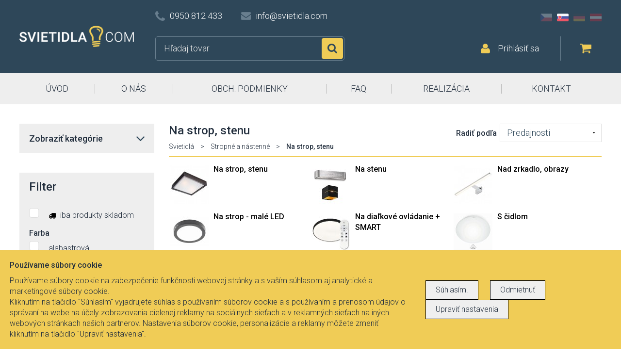

--- FILE ---
content_type: text/html; charset=UTF-8
request_url: https://www.svietidla.com/svitidla-osvetleni-23/na-strop-stenu?filter%5Btext%5D=&filter%5Bstore%5D=0&filter%5Bprice_from%5D=&filter%5Bprice_to%5D=&filter%5Bip_from%5D=&filter%5Bip_to%5D=&filter%5Bbulbs_from%5D=&filter%5Bbulbs_to%5D=&filter%5Bcategory%5D=75&order%5Bsort%5D=1
body_size: 35323
content:
<!doctype html>
<html lang="sk">

<head>
	<meta charset="UTF-8">
	<meta http-equiv="X-UA-Compatible" content="IE=edge">
	<meta name="author" content="Svitidla.com">
	<meta name="viewport" content="width=device-width, initial-scale=1, minimum-scale=1">
	<title>Svietidlá: Na strop, stenu - lustry, lampy, lampičky, světla a prodej osvětlení</title>
<meta name="keywords" content="svítidla, světla, osvětlení, lampy, lustry, lampičky" />
<meta name="description" content="internetový obchod so svietidlami, svetlami a lustre" />
<meta name="google-site-verification" content="b-s3Z4lapkU55VPDCvy9HHFQ_bkU5Pts3sjrEdUXNoY" />
<meta name="canonical" content="/svitidla-osvetleni-23/na-strop-stenu" />
<meta property="og:type" content="website" />
<script type="text/javascript" src="/tmp/8f6c8065ba.js"></script>
<script type="text/javascript" src="/js/core/update.scale.js"></script>
<script type="text/javascript" src="/js/core/jquery.spin.js"></script>
<link rel="stylesheet" type="text/css" media="all" href="/style_5.css" />
<link rel="stylesheet" type="text/css" media="all" href="/fa/css/font-awesome.css" />
<link rel="stylesheet" type="text/css" media="all" href="/assets/lightbox/magnific-popup.css" />
<link rel="stylesheet" type="text/css" media="all" href="/assets/rating/rateit.css" />
<link rel="stylesheet" type="text/css" media="all" href="/assets/alert/css/alertify.css" />
<link rel="stylesheet" type="text/css" media="all" href="/assets/easyautocomplete/easy-autocomplete.css" />

	<meta name="robots" content="index, follow" />
	<link href="https://fonts.googleapis.com/css?family=Roboto:300,500&amp;subset=latin-ext" rel="stylesheet">
	<script src="https://maxcdn.bootstrapcdn.com/bootstrap/3.3.7/js/bootstrap.min.js"></script>
	<link rel="apple-touch-icon" sizes="57x57" href="/apple-icon-57x57.png">
	<link rel="apple-touch-icon" sizes="60x60" href="/apple-icon-60x60.png">
	<link rel="apple-touch-icon" sizes="72x72" href="/apple-icon-72x72.png">
	<link rel="apple-touch-icon" sizes="76x76" href="/apple-icon-76x76.png">
	<link rel="apple-touch-icon" sizes="114x114" href="/apple-icon-114x114.png">
	<link rel="apple-touch-icon" sizes="120x120" href="/apple-icon-120x120.png">
	<link rel="apple-touch-icon" sizes="144x144" href="/apple-icon-144x144.png">
	<link rel="apple-touch-icon" sizes="152x152" href="/apple-icon-152x152.png">
	<link rel="apple-touch-icon" sizes="180x180" href="/apple-icon-180x180.png">
	<link rel="icon" type="image/png" sizes="192x192" href="/android-icon-192x192.png">
	<link rel="icon" type="image/png" sizes="32x32" href="/favicon-32x32.png">
	<link rel="icon" type="image/png" sizes="96x96" href="/favicon-96x96.png">
	<link rel="icon" type="image/png" sizes="16x16" href="/favicon-16x16.png">
	<link rel="manifest" href="/manifest.json">
	<link rel="alternate" hreflang="cs" href="https://www.svitidla.com/svitidla-osvetleni-23/na-strop-stenu" />
	<link rel="alternate" hreflang="de" href="https://www.e-leuchten.de/leuchten-lampe-23/decken-und-wandleuchten" />
	<link rel="alternate" hreflang="de_AT" href="https://www.e-leuchten.at/svitidla-osvetleni-23/na-strop-stenu" />
	<meta name="msapplication-TileColor" content="#ffffff">
	<meta name="msapplication-TileImage" content="/ms-icon-144x144.png">
	<meta name="theme-color" content="#ffffff">
	<meta name="facebook-domain-verification" content="zdih3l2zjebd4svjqgc6ud515l8ozr" />
	<!--[if lte IE 9]>
	<script src="/js/compatibility.js"></script>
    <![endif]-->
	<script src="https://maps.google.com/maps?file=api&amp;v=2&amp;key=ABQIAAAA2Ct1oPTUeMTDLa7JpYlQHhQrS3lCIPRJCDFGsHz6x3-eKj2qpxTv76fT7aWnhC72fboWBgCg95S7pw" type="text/javascript"></script>
	<!-- Meta Pixel Code -->
	<script>
		! function(f, b, e, v, n, t, s) {
			if (f.fbq) return;
			n = f.fbq = function() {
				n.callMethod ?
					n.callMethod.apply(n, arguments) : n.queue.push(arguments)
			};
			if (!f._fbq) f._fbq = n;
			n.push = n;
			n.loaded = !0;
			n.version = '2.0';
			n.queue = [];
			t = b.createElement(e);
			t.async = !0;
			t.src = v;
			s = b.getElementsByTagName(e)[0];
			s.parentNode.insertBefore(t, s)
		}(window, document, 'script',
			'https://connect.facebook.net/en_US/fbevents.js');
		fbq('init', '3711498322406982');
		fbq('track', 'PageView');
	</script>
	<noscript>
		<img height="1" width="1" style="display:none" src="https://www.facebook.com/tr?id=3711498322406982&ev=PageView&noscript=1" />
	</noscript>
	<!-- End Meta Pixel Code -->
</head>

<body>
	<script>
		window.dataLayer = [];

		function gtag() {
			dataLayer.push(arguments);
		}
		gtag('consent', 'default', {
			'ad_storage': 'denied',
			'analytics_storage': 'denied'
		});
	</script>

	<!-- Google Tag Manager -->
	<script>
		(function(w, d, s, l, i) {
			w[l] = w[l] || [];
			w[l].push({
				'gtm.start': new Date().getTime(),
				event: 'gtm.js'
			});
			var f = d.getElementsByTagName(s)[0],
				j = d.createElement(s),
				dl = l != 'dataLayer' ? '&l=' + l : '';
			j.async = true;
			j.src =
				'https://www.googletagmanager.com/gtm.js?id=' + i + dl;
			f.parentNode.insertBefore(j, f);
		})(window, document, 'script', 'dataLayer', 'GTM-W3BNBWD');
	</script>
	<!-- End Google Tag Manager -->
	<!-- Google Tag Manager (noscript) -->
	<noscript><iframe src="https://www.googletagmanager.com/ns.html?id=GTM-W3BNBWD" height="0" width="0" style="display:none;visibility:hidden"></iframe></noscript>
	<!-- End Google Tag Manager (noscript) -->


	<div id="fb-root"></div>
	<script>
		(function(d, s, id) {
			var js, fjs = d.getElementsByTagName(s)[0];
			if (d.getElementById(id)) return;
			js = d.createElement(s);
			js.id = id;
			js.src = "//connect.facebook.net/cs_CZ/sdk.js#xfbml=1&version=v2.8&appId=156475101143082";
			fjs.parentNode.insertBefore(js, fjs);
		}(document, 'script', 'facebook-jssdk'));
	</script>
	<header id="header">
		<div class="container">
			<div class="wrapper">
				<a href="/" id="logo"><img src="/images/logo_sk.png" alt="" class="img-responsive"></a>
				<div class="top clearfix">
					<div class="contact hidden-xs">
						<span class="phone">0950 812 433</span> <a href="mailto:info@svietidla.com" class="email">info@svietidla.com</a>
					</div>
					<div class="lang hidden-xs">
						<a href="https://www.svitidla.com" class="cz ">CZ</a>
						<a href="https://www.svietidla.com" class="sk active">SK</a>
						<a href="https://www.e-leuchten.de" class="de ">DE</a>
						<a href="https://www.e-leuchten.at" class="at ">AT</a>
					</div>
				</div>
				<form id="search" class="clearfix" method="get" action="/product/list/0">
					<input type="text" autocomplete="off" class="fulltext" name="filter[text]" placeholder="Hľadaj tovar">
					<button>Hľadať</button>
									</form>
<div id="snippet--cart">				<div class="right">
					<a href="/user/login/" class="login">Prihlásiť sa</a>
<div class="cart">
    <div class="content" style="color: #000">
        Váš nákupný košík je prázdny
    </div>    &nbsp;
</div>				</div>
</div>			</div>
		</div>
		<nav id="nav">
			<div class="container">
<span class="visible-xs-block"><span>Menu</span></span>
<ul>
		<li ><a href=/>ÚVOD</a></li>
		<li ><a href=/clanek-1/o-nas>O NÁS</a></li>
		<li ><a href=/clanek-3/obchodne-podmienky-a-ine-dolezite-informacie>OBCH. PODMIENKY</a></li>
		<li ><a href=/dotazy>FAQ</a></li>
		<li ><a href=/realizace>REALIZÁCIA</a></li>
		<li ><a href=/clanek-4/kontakt>KONTAKT</a></li>
	<li class="lang visible-xs-block">
        <a href="https://www.svitidla.com" class="cz ">CZ</a>
        <a href="https://www.svietidla.com" class="sk active">SK</a>
        <a href="https://www.e-leuchten.de" class="de ">DE</a>
        <a href="https://www.e-leuchten.at" class="at ">AT</a>
	</li>
</ul>			</div>
		</nav>
	</header>

	<div class="container">
<div id="snippet--content">		<div class="row">
	<main class="col-md-8 col-md-push-4 col-lg-9 col-lg-push-3">
		<section class="offer">
			<header style="border: 0">
				<h1>Na strop, stenu</h1>
<div id="breadcrumb">
				<a href="/">Svietidlá</a> <span>&gt;</span>
				<a href="/svitidla-osvetleni-12/stropne-a-nastenne?filter%5Btext%5D=&amp;filter%5Bstore%5D=0&amp;filter%5Bprice_from%5D=&amp;filter%5Bprice_to%5D=&amp;filter%5Bip_from%5D=&amp;filter%5Bip_to%5D=&amp;filter%5Bbulbs_from%5D=&amp;filter%5Bbulbs_to%5D=&amp;filter%5Bcategory%5D=23&amp;order%5Bsort%5D=1">Stropné a nástenné</a> <span>&gt;</span>
				<strong>Na strop, stenu</strong>
</div><form action="/svitidla-osvetleni-23/na-strop-stenu" method="get" name="order" id="order" class="sort" onsubmit="return validateOrder(this, function(element) {})">
	<div><input type="hidden" name="filter[text]" value="" /><input type="hidden" name="filter[store]" value="0" /><input type="hidden" name="filter[price_from]" value="" /><input type="hidden" name="filter[price_to]" value="" /><input type="hidden" name="filter[ip_from]" value="" /><input type="hidden" name="filter[ip_to]" value="" /><input type="hidden" name="filter[bulbs_from]" value="" /><input type="hidden" name="filter[bulbs_to]" value="" /><input type="hidden" name="filter[category]" value="23" /><input type="hidden" name="order[sort]" value="1" /></div>                    <label for="order_sort">Radiť podľa</label>
<select onfocus="this.onmousewheel=function(){return false}" name="order_sort" class="input" id="order_sort" onchange="this.form.submit()"><option value="1" selected="selected">Predajnosti</option><option value="2">Názvu</option><option value="3">Ceny od najlacnejších</option><option value="4">Ceny od najdrahších</option><option value="5">Novinky</option></select><script type="text/javascript">/* <![CDATA[ */ $('#order_sort').click(function(){
			var type = $(this).attr("type");
			if (type == "checkbox" || type == "radio") {
				$(this).focus();
			}
		});$('#order_sort').blur(function(){var valid = function(){ return {ok: true, message : ''}}; res=valid(); if(!res.ok){$(this).invalid(res)} else {$(this).valid(res)}}) /*]]>*/</script><div><input type="hidden" name="__form[]" value="order" /></div>
</form>
<script type="text/javascript">
/* <![CDATA[ */
validateOrder = function(sender, callback) {
	var element, message, res;
	form_validated = true;
return true;
}

resetOrder = function () {
	
			fil = document.getElementsByName('order');
			fil = fil[0];
            noreset = [];
			if (fil && fil.elements) {
				for (i=0; i<fil.elements.length; i++) {
					e = fil.elements[i];
					if(jQuery.inArray(e.name, noreset) > -1) continue;
					if (e.name != '__form[]') {

						switch (e.type) {
							case 'text':
							case 'hidden':
							case 'password':
								e.value = '';
							break;

							case 'checkbox':
							case 'radio':
								e.checked = false;
							break;

							case 'select-one':
							case 'select-multiple':
								for (var j=0; j<e.options.length; j++) {
									e.options[j].selected = false;
								}

								if (e.options.length>0){
									//kvuli IE - bez nasledujiciho by i pres selected=false nechal vybranou posledni volbu.
									e.options[0].selected = true;
									e.options[0].selected = false;
								}
							break;
						}
					}
				}
		}
		if(fil.onsubmit != 'undefined') {
			fil.onsubmit();
		}
		else fil.submit()
}

/* ]]> */
</script>
			</header>
                <ul class="productlistcategorybuttons">
                    <li>
                        <a href="/svitidla-osvetleni-23/na-strop-stenu?filter%5Btext%5D=&amp;filter%5Bstore%5D=0&amp;filter%5Bprice_from%5D=&amp;filter%5Bprice_to%5D=&amp;filter%5Bip_from%5D=&amp;filter%5Bip_to%5D=&amp;filter%5Bbulbs_from%5D=&amp;filter%5Bbulbs_to%5D=&amp;filter%5Bcategory%5D=23&amp;order%5Bsort%5D=1" class="active">
                        <img src="/img/thumb/46219_80_80_14925801137a9e709c6b75.jpg" alt="" style="float:left; margin: 2px; margin-right:10px">
                        </a>
                        <a href="/svitidla-osvetleni-23/na-strop-stenu?filter%5Btext%5D=&amp;filter%5Bstore%5D=0&amp;filter%5Bprice_from%5D=&amp;filter%5Bprice_to%5D=&amp;filter%5Bip_from%5D=&amp;filter%5Bip_to%5D=&amp;filter%5Bbulbs_from%5D=&amp;filter%5Bbulbs_to%5D=&amp;filter%5Bcategory%5D=23&amp;order%5Bsort%5D=1" style="font-weight: 500" class="active">Na strop, stenu</a><br/>
                    </li>
                    <li>
                        <a href="/svitidla-osvetleni-425/na-stenu?filter%5Btext%5D=&amp;filter%5Bstore%5D=0&amp;filter%5Bprice_from%5D=&amp;filter%5Bprice_to%5D=&amp;filter%5Bip_from%5D=&amp;filter%5Bip_to%5D=&amp;filter%5Bbulbs_from%5D=&amp;filter%5Bbulbs_to%5D=&amp;filter%5Bcategory%5D=23&amp;order%5Bsort%5D=1" class="">
                        <img src="/img/thumb/93026_80_80_15852466741ff3518b6b75.jpg" alt="" style="float:left; margin: 2px; margin-right:10px">
                        </a>
                        <a href="/svitidla-osvetleni-425/na-stenu?filter%5Btext%5D=&amp;filter%5Bstore%5D=0&amp;filter%5Bprice_from%5D=&amp;filter%5Bprice_to%5D=&amp;filter%5Bip_from%5D=&amp;filter%5Bip_to%5D=&amp;filter%5Bbulbs_from%5D=&amp;filter%5Bbulbs_to%5D=&amp;filter%5Bcategory%5D=23&amp;order%5Bsort%5D=1" style="font-weight: 500" class="">Na stenu</a><br/>
                    </li>
                    <li>
                        <a href="/svitidla-osvetleni-24/nad-zrkadlo-obrazy?filter%5Btext%5D=&amp;filter%5Bstore%5D=0&amp;filter%5Bprice_from%5D=&amp;filter%5Bprice_to%5D=&amp;filter%5Bip_from%5D=&amp;filter%5Bip_to%5D=&amp;filter%5Bbulbs_from%5D=&amp;filter%5Bbulbs_to%5D=&amp;filter%5Bcategory%5D=23&amp;order%5Bsort%5D=1" class="">
                        <img src="/img/thumb/46204_80_80_1492523006bca11a496b75.jpg" alt="" style="float:left; margin: 2px; margin-right:10px">
                        </a>
                        <a href="/svitidla-osvetleni-24/nad-zrkadlo-obrazy?filter%5Btext%5D=&amp;filter%5Bstore%5D=0&amp;filter%5Bprice_from%5D=&amp;filter%5Bprice_to%5D=&amp;filter%5Bip_from%5D=&amp;filter%5Bip_to%5D=&amp;filter%5Bbulbs_from%5D=&amp;filter%5Bbulbs_to%5D=&amp;filter%5Bcategory%5D=23&amp;order%5Bsort%5D=1" style="font-weight: 500" class="">Nad zrkadlo, obrazy</a><br/>
                    </li>
                    <li>
                        <a href="/svitidla-osvetleni-871/na-strop-male-led?filter%5Btext%5D=&amp;filter%5Bstore%5D=0&amp;filter%5Bprice_from%5D=&amp;filter%5Bprice_to%5D=&amp;filter%5Bip_from%5D=&amp;filter%5Bip_to%5D=&amp;filter%5Bbulbs_from%5D=&amp;filter%5Bbulbs_to%5D=&amp;filter%5Bcategory%5D=23&amp;order%5Bsort%5D=1" class="">
                        <img src="/img/thumb/1853374_80_80_17363456070e4d30e66b75.jpg" alt="" style="float:left; margin: 2px; margin-right:10px">
                        </a>
                        <a href="/svitidla-osvetleni-871/na-strop-male-led?filter%5Btext%5D=&amp;filter%5Bstore%5D=0&amp;filter%5Bprice_from%5D=&amp;filter%5Bprice_to%5D=&amp;filter%5Bip_from%5D=&amp;filter%5Bip_to%5D=&amp;filter%5Bbulbs_from%5D=&amp;filter%5Bbulbs_to%5D=&amp;filter%5Bcategory%5D=23&amp;order%5Bsort%5D=1" style="font-weight: 500" class="">Na strop - malé LED</a><br/>
                    </li>
                    <li>
                        <a href="/svitidla-osvetleni-244/na-dialkove-ovladanie-smart?filter%5Btext%5D=&amp;filter%5Bstore%5D=0&amp;filter%5Bprice_from%5D=&amp;filter%5Bprice_to%5D=&amp;filter%5Bip_from%5D=&amp;filter%5Bip_to%5D=&amp;filter%5Bbulbs_from%5D=&amp;filter%5Bbulbs_to%5D=&amp;filter%5Bcategory%5D=23&amp;order%5Bsort%5D=1" class="">
                        <img src="/img/thumb/69575_80_80_1571568324bb50382e6b75.jpg" alt="" style="float:left; margin: 2px; margin-right:10px">
                        </a>
                        <a href="/svitidla-osvetleni-244/na-dialkove-ovladanie-smart?filter%5Btext%5D=&amp;filter%5Bstore%5D=0&amp;filter%5Bprice_from%5D=&amp;filter%5Bprice_to%5D=&amp;filter%5Bip_from%5D=&amp;filter%5Bip_to%5D=&amp;filter%5Bbulbs_from%5D=&amp;filter%5Bbulbs_to%5D=&amp;filter%5Bcategory%5D=23&amp;order%5Bsort%5D=1" style="font-weight: 500" class="">Na diaľkové ovládanie + SMART</a><br/>
                    </li>
                    <li>
                        <a href="/svitidla-osvetleni-25/s-cidlom?filter%5Btext%5D=&amp;filter%5Bstore%5D=0&amp;filter%5Bprice_from%5D=&amp;filter%5Bprice_to%5D=&amp;filter%5Bip_from%5D=&amp;filter%5Bip_to%5D=&amp;filter%5Bbulbs_from%5D=&amp;filter%5Bbulbs_to%5D=&amp;filter%5Bcategory%5D=23&amp;order%5Bsort%5D=1" class="">
                        <img src="/img/thumb/46216_80_80_1492579538ca1302306b75.jpg" alt="" style="float:left; margin: 2px; margin-right:10px">
                        </a>
                        <a href="/svitidla-osvetleni-25/s-cidlom?filter%5Btext%5D=&amp;filter%5Bstore%5D=0&amp;filter%5Bprice_from%5D=&amp;filter%5Bprice_to%5D=&amp;filter%5Bip_from%5D=&amp;filter%5Bip_to%5D=&amp;filter%5Bbulbs_from%5D=&amp;filter%5Bbulbs_to%5D=&amp;filter%5Bcategory%5D=23&amp;order%5Bsort%5D=1" style="font-weight: 500" class="">S čidlom</a><br/>
                    </li>
                    <li>
                        <a href="/svitidla-osvetleni-547/stropni-svitidla-schrack-slv?filter%5Btext%5D=&amp;filter%5Bstore%5D=0&amp;filter%5Bprice_from%5D=&amp;filter%5Bprice_to%5D=&amp;filter%5Bip_from%5D=&amp;filter%5Bip_to%5D=&amp;filter%5Bbulbs_from%5D=&amp;filter%5Bbulbs_to%5D=&amp;filter%5Bcategory%5D=23&amp;order%5Bsort%5D=1" class="">
                        <img src="/img/thumb/1614583_80_80_1693938305ba6e23fe6b75.jpg" alt="" style="float:left; margin: 2px; margin-right:10px">
                        </a>
                        <a href="/svitidla-osvetleni-547/stropni-svitidla-schrack-slv?filter%5Btext%5D=&amp;filter%5Bstore%5D=0&amp;filter%5Bprice_from%5D=&amp;filter%5Bprice_to%5D=&amp;filter%5Bip_from%5D=&amp;filter%5Bip_to%5D=&amp;filter%5Bbulbs_from%5D=&amp;filter%5Bbulbs_to%5D=&amp;filter%5Bcategory%5D=23&amp;order%5Bsort%5D=1" style="font-weight: 500" class="">Stropní svítidla Schrack+SLV</a><br/>
                    </li>
                    <li>
                        <a href="/svitidla-osvetleni-565/nastenne-svitidla-schrack-slv?filter%5Btext%5D=&amp;filter%5Bstore%5D=0&amp;filter%5Bprice_from%5D=&amp;filter%5Bprice_to%5D=&amp;filter%5Bip_from%5D=&amp;filter%5Bip_to%5D=&amp;filter%5Bbulbs_from%5D=&amp;filter%5Bbulbs_to%5D=&amp;filter%5Bcategory%5D=23&amp;order%5Bsort%5D=1" class="">
                        <img src="/img/thumb/1609762_80_80_16939378045a08995b6b75.jpg" alt="" style="float:left; margin: 2px; margin-right:10px">
                        </a>
                        <a href="/svitidla-osvetleni-565/nastenne-svitidla-schrack-slv?filter%5Btext%5D=&amp;filter%5Bstore%5D=0&amp;filter%5Bprice_from%5D=&amp;filter%5Bprice_to%5D=&amp;filter%5Bip_from%5D=&amp;filter%5Bip_to%5D=&amp;filter%5Bbulbs_from%5D=&amp;filter%5Bbulbs_to%5D=&amp;filter%5Bcategory%5D=23&amp;order%5Bsort%5D=1" style="font-weight: 500" class="">Nástěnné svítidla Schrack+SLV</a><br/>
                    </li>
                    <li>
                        <a href="/svitidla-osvetleni-568/stropni-a-nastenne-svitidla-schrack-slv?filter%5Btext%5D=&amp;filter%5Bstore%5D=0&amp;filter%5Bprice_from%5D=&amp;filter%5Bprice_to%5D=&amp;filter%5Bip_from%5D=&amp;filter%5Bip_to%5D=&amp;filter%5Bbulbs_from%5D=&amp;filter%5Bbulbs_to%5D=&amp;filter%5Bcategory%5D=23&amp;order%5Bsort%5D=1" class="">
                        <img src="/img/thumb/1831474_80_80_1730783664b5fa13546b75.jpg" alt="" style="float:left; margin: 2px; margin-right:10px">
                        </a>
                        <a href="/svitidla-osvetleni-568/stropni-a-nastenne-svitidla-schrack-slv?filter%5Btext%5D=&amp;filter%5Bstore%5D=0&amp;filter%5Bprice_from%5D=&amp;filter%5Bprice_to%5D=&amp;filter%5Bip_from%5D=&amp;filter%5Bip_to%5D=&amp;filter%5Bbulbs_from%5D=&amp;filter%5Bbulbs_to%5D=&amp;filter%5Bcategory%5D=23&amp;order%5Bsort%5D=1" style="font-weight: 500" class="">Stropní a nástěnné svítidla Schrack+SLV</a><br/>
                    </li>
                    <li>
                        <a href="/svitidla-osvetleni-844/stropne-svietidla-retro-styl?filter%5Btext%5D=&amp;filter%5Bstore%5D=0&amp;filter%5Bprice_from%5D=&amp;filter%5Bprice_to%5D=&amp;filter%5Bip_from%5D=&amp;filter%5Bip_to%5D=&amp;filter%5Bbulbs_from%5D=&amp;filter%5Bbulbs_to%5D=&amp;filter%5Bcategory%5D=23&amp;order%5Bsort%5D=1" class="">
                        <img src="/img/thumb/1847554_80_80_1734944666ac3e1d626b75.jpg" alt="" style="float:left; margin: 2px; margin-right:10px">
                        </a>
                        <a href="/svitidla-osvetleni-844/stropne-svietidla-retro-styl?filter%5Btext%5D=&amp;filter%5Bstore%5D=0&amp;filter%5Bprice_from%5D=&amp;filter%5Bprice_to%5D=&amp;filter%5Bip_from%5D=&amp;filter%5Bip_to%5D=&amp;filter%5Bbulbs_from%5D=&amp;filter%5Bbulbs_to%5D=&amp;filter%5Bcategory%5D=23&amp;order%5Bsort%5D=1" style="font-weight: 500" class="">Stropné svietidlá - retro štýl</a><br/>
                    </li>
                    <li>
                        <a href="/svitidla-osvetleni-853/retro-nastenne-svietidla?filter%5Btext%5D=&amp;filter%5Bstore%5D=0&amp;filter%5Bprice_from%5D=&amp;filter%5Bprice_to%5D=&amp;filter%5Bip_from%5D=&amp;filter%5Bip_to%5D=&amp;filter%5Bbulbs_from%5D=&amp;filter%5Bbulbs_to%5D=&amp;filter%5Bcategory%5D=23&amp;order%5Bsort%5D=1" class="">
                        <img src="/img/thumb/1846267_80_80_1734944597337cbded6b75.jpg" alt="" style="float:left; margin: 2px; margin-right:10px">
                        </a>
                        <a href="/svitidla-osvetleni-853/retro-nastenne-svietidla?filter%5Btext%5D=&amp;filter%5Bstore%5D=0&amp;filter%5Bprice_from%5D=&amp;filter%5Bprice_to%5D=&amp;filter%5Bip_from%5D=&amp;filter%5Bip_to%5D=&amp;filter%5Bbulbs_from%5D=&amp;filter%5Bbulbs_to%5D=&amp;filter%5Bcategory%5D=23&amp;order%5Bsort%5D=1" style="font-weight: 500" class="">Retro nástenné svietidlá</a><br/>
                    </li>
                    <li>
                        <a href="/svitidla-osvetleni-886/svietidla-na-dali?filter%5Btext%5D=&amp;filter%5Bstore%5D=0&amp;filter%5Bprice_from%5D=&amp;filter%5Bprice_to%5D=&amp;filter%5Bip_from%5D=&amp;filter%5Bip_to%5D=&amp;filter%5Bbulbs_from%5D=&amp;filter%5Bbulbs_to%5D=&amp;filter%5Bcategory%5D=23&amp;order%5Bsort%5D=1" class="">
                        <img src="/img/thumb/1743445_80_80_17216700855320359e6b75.jpg" alt="" style="float:left; margin: 2px; margin-right:10px">
                        </a>
                        <a href="/svitidla-osvetleni-886/svietidla-na-dali?filter%5Btext%5D=&amp;filter%5Bstore%5D=0&amp;filter%5Bprice_from%5D=&amp;filter%5Bprice_to%5D=&amp;filter%5Bip_from%5D=&amp;filter%5Bip_to%5D=&amp;filter%5Bbulbs_from%5D=&amp;filter%5Bbulbs_to%5D=&amp;filter%5Bcategory%5D=23&amp;order%5Bsort%5D=1" style="font-weight: 500" class="">Svietidlá na DALI</a><br/>
                    </li>
                    <li>
                        <a href="/svitidla-osvetleni-1246/k-posteli?filter%5Btext%5D=&amp;filter%5Bstore%5D=0&amp;filter%5Bprice_from%5D=&amp;filter%5Bprice_to%5D=&amp;filter%5Bip_from%5D=&amp;filter%5Bip_to%5D=&amp;filter%5Bbulbs_from%5D=&amp;filter%5Bbulbs_to%5D=&amp;filter%5Bcategory%5D=23&amp;order%5Bsort%5D=1" style="font-weight: 500" class="">K posteli</a><br/>
                    </li>
                </ul>
                <div class="cleaner"></div>
                <div class="productlistcategorybuttonsline" ></div>
			<div class="row">
				<article class="col-sm-4">
					<div class="item">
						<a href="/svitidlo-107422/tudo-led?filter%5Btext%5D=&amp;filter%5Bstore%5D=0&amp;filter%5Bprice_from%5D=&amp;filter%5Bprice_to%5D=&amp;filter%5Bip_from%5D=&amp;filter%5Bip_to%5D=&amp;filter%5Bbulbs_from%5D=&amp;filter%5Bbulbs_to%5D=&amp;filter%5Bcategory%5D=23&amp;order%5Bsort%5D=1">
                            <div style="padding-top: 10px;padding-bottom: 10px">
                                <img src="/img/thumb/1682983_240_260_17046203017b1143b96b75.jpg" alt="" class="img-responsive center-block">
                            </div>
                        </a>
						<h3><a href="/svitidlo-107422/tudo-led?filter%5Btext%5D=&amp;filter%5Bstore%5D=0&amp;filter%5Bprice_from%5D=&amp;filter%5Bprice_to%5D=&amp;filter%5Bip_from%5D=&amp;filter%5Bip_to%5D=&amp;filter%5Bbulbs_from%5D=&amp;filter%5Bbulbs_to%5D=&amp;filter%5Bcategory%5D=23&amp;order%5Bsort%5D=1">Tudo LED</a></h3>
						<b class="price">od 82,15 €</b>
                    </div>
				</article>
				<article class="col-sm-4">
					<div class="item">
                            <span class="label yellow">akcia</span>
						<a href="/svitidlo-156535/plafond-ringo-rgb-36w-o390-mm?filter%5Btext%5D=&amp;filter%5Bstore%5D=0&amp;filter%5Bprice_from%5D=&amp;filter%5Bprice_to%5D=&amp;filter%5Bip_from%5D=&amp;filter%5Bip_to%5D=&amp;filter%5Bbulbs_from%5D=&amp;filter%5Bbulbs_to%5D=&amp;filter%5Bcategory%5D=23&amp;order%5Bsort%5D=1">
                            <div style="padding-top: 20px;padding-bottom: 20px">
                                <img src="/img/thumb/1919743_240_260_1744992330b5c50d046b75.png" alt="" class="img-responsive center-block">
                            </div>
                        </a>
						<h3><a href="/svitidlo-156535/plafond-ringo-rgb-36w-o390-mm?filter%5Btext%5D=&amp;filter%5Bstore%5D=0&amp;filter%5Bprice_from%5D=&amp;filter%5Bprice_to%5D=&amp;filter%5Bip_from%5D=&amp;filter%5Bip_to%5D=&amp;filter%5Bbulbs_from%5D=&amp;filter%5Bbulbs_to%5D=&amp;filter%5Bcategory%5D=23&amp;order%5Bsort%5D=1">Plafond RINGO RGB 36W Ø390 mm</a></h3>
						<b class="price">od 48,75 €</b>
                    </div>
				</article>
				<article class="col-sm-4">
					<div class="item">
                            <span class="label yellow">lacné svietidlá na E27</span>
						<a href="/svitidlo-76159/daisy-riva-e27?filter%5Btext%5D=&amp;filter%5Bstore%5D=0&amp;filter%5Bprice_from%5D=&amp;filter%5Bprice_to%5D=&amp;filter%5Bip_from%5D=&amp;filter%5Bip_to%5D=&amp;filter%5Bbulbs_from%5D=&amp;filter%5Bbulbs_to%5D=&amp;filter%5Bcategory%5D=23&amp;order%5Bsort%5D=1">
                            <div style="padding-top: 10px;padding-bottom: 10px">
                                <img src="/img/thumb/1590490_240_260_1693302746e6727ae86b75.jpg" alt="" class="img-responsive center-block">
                            </div>
                        </a>
						<h3><a href="/svitidlo-76159/daisy-riva-e27?filter%5Btext%5D=&amp;filter%5Bstore%5D=0&amp;filter%5Bprice_from%5D=&amp;filter%5Bprice_to%5D=&amp;filter%5Bip_from%5D=&amp;filter%5Bip_to%5D=&amp;filter%5Bbulbs_from%5D=&amp;filter%5Bbulbs_to%5D=&amp;filter%5Bcategory%5D=23&amp;order%5Bsort%5D=1">Daisy  RIVA E27</a></h3>
						<b class="price">od 5,80 €</b>
                    </div>
				</article>
				<article class="col-sm-4">
					<div class="item">
                            <span class="label yellow">OCEĽ/SKLO</span>
						<a href="/svitidlo-70260/cleo-black?filter%5Btext%5D=&amp;filter%5Bstore%5D=0&amp;filter%5Bprice_from%5D=&amp;filter%5Bprice_to%5D=&amp;filter%5Bip_from%5D=&amp;filter%5Bip_to%5D=&amp;filter%5Bbulbs_from%5D=&amp;filter%5Bbulbs_to%5D=&amp;filter%5Bcategory%5D=23&amp;order%5Bsort%5D=1">
                            <div style="padding-top: 10px;padding-bottom: 10px">
                                <img src="/img/thumb/1430169_240_260_170549236618f994096b75.jpg" alt="" class="img-responsive center-block">
                            </div>
                        </a>
						<h3><a href="/svitidlo-70260/cleo-black?filter%5Btext%5D=&amp;filter%5Bstore%5D=0&amp;filter%5Bprice_from%5D=&amp;filter%5Bprice_to%5D=&amp;filter%5Bip_from%5D=&amp;filter%5Bip_to%5D=&amp;filter%5Bbulbs_from%5D=&amp;filter%5Bbulbs_to%5D=&amp;filter%5Bcategory%5D=23&amp;order%5Bsort%5D=1">CLEO BLACK</a></h3>
						<b class="price">od 24,55 €</b>
                    </div>
				</article>
				<article class="col-sm-4">
					<div class="item">
                            <span class="label yellow">Najlacnejšie  lišty</span>
						<a href="/svitidlo-70974/madara-mini-x3-x6?filter%5Btext%5D=&amp;filter%5Bstore%5D=0&amp;filter%5Bprice_from%5D=&amp;filter%5Bprice_to%5D=&amp;filter%5Bip_from%5D=&amp;filter%5Bip_to%5D=&amp;filter%5Bbulbs_from%5D=&amp;filter%5Bbulbs_to%5D=&amp;filter%5Bcategory%5D=23&amp;order%5Bsort%5D=1">
                            <div style="padding-top: 10px;padding-bottom: 10px">
                                <img src="/img/thumb/1431801_240_260_16593624047fb01d276b75.jpg" alt="" class="img-responsive center-block">
                            </div>
                        </a>
						<h3><a href="/svitidlo-70974/madara-mini-x3-x6?filter%5Btext%5D=&amp;filter%5Bstore%5D=0&amp;filter%5Bprice_from%5D=&amp;filter%5Bprice_to%5D=&amp;filter%5Bip_from%5D=&amp;filter%5Bip_to%5D=&amp;filter%5Bbulbs_from%5D=&amp;filter%5Bbulbs_to%5D=&amp;filter%5Bcategory%5D=23&amp;order%5Bsort%5D=1">Madara mini x3/x6</a></h3>
						<b class="price">od 26,20 €</b>
                    </div>
				</article>
				<article class="col-sm-4">
					<div class="item">
                            <span class="label yellow">OCEĽ/SKLO</span>
						<a href="/svitidlo-70296/cleo-white?filter%5Btext%5D=&amp;filter%5Bstore%5D=0&amp;filter%5Bprice_from%5D=&amp;filter%5Bprice_to%5D=&amp;filter%5Bip_from%5D=&amp;filter%5Bip_to%5D=&amp;filter%5Bbulbs_from%5D=&amp;filter%5Bbulbs_to%5D=&amp;filter%5Bcategory%5D=23&amp;order%5Bsort%5D=1">
                            <div style="padding-top: 10px;padding-bottom: 10px">
                                <img src="/img/thumb/1430217_240_260_17226657250bc603636b75.jpg" alt="" class="img-responsive center-block">
                            </div>
                        </a>
						<h3><a href="/svitidlo-70296/cleo-white?filter%5Btext%5D=&amp;filter%5Bstore%5D=0&amp;filter%5Bprice_from%5D=&amp;filter%5Bprice_to%5D=&amp;filter%5Bip_from%5D=&amp;filter%5Bip_to%5D=&amp;filter%5Bbulbs_from%5D=&amp;filter%5Bbulbs_to%5D=&amp;filter%5Bcategory%5D=23&amp;order%5Bsort%5D=1">CLEO WHITE</a></h3>
						<b class="price">od 24,55 €</b>
                    </div>
				</article>
				<article class="col-sm-4">
					<div class="item">
                            <span class="label yellow">IP54</span>
						<a href="/svitidlo-70317/cleo-white-ip54?filter%5Btext%5D=&amp;filter%5Bstore%5D=0&amp;filter%5Bprice_from%5D=&amp;filter%5Bprice_to%5D=&amp;filter%5Bip_from%5D=&amp;filter%5Bip_to%5D=&amp;filter%5Bbulbs_from%5D=&amp;filter%5Bbulbs_to%5D=&amp;filter%5Bcategory%5D=23&amp;order%5Bsort%5D=1">
                            <div style="padding-top: 10px;padding-bottom: 10px">
                                <img src="/img/thumb/1430268_240_260_1746253188b75640c36b75.jpg" alt="" class="img-responsive center-block">
                            </div>
                        </a>
						<h3><a href="/svitidlo-70317/cleo-white-ip54?filter%5Btext%5D=&amp;filter%5Bstore%5D=0&amp;filter%5Bprice_from%5D=&amp;filter%5Bprice_to%5D=&amp;filter%5Bip_from%5D=&amp;filter%5Bip_to%5D=&amp;filter%5Bbulbs_from%5D=&amp;filter%5Bbulbs_to%5D=&amp;filter%5Bcategory%5D=23&amp;order%5Bsort%5D=1">CLEO WHITE IP54</a></h3>
						<b class="price">od 29 €</b>
                    </div>
				</article>
				<article class="col-sm-4">
					<div class="item">
                            <span class="label yellow">IP54</span>
						<a href="/svitidlo-133318/cleo-black-ip54?filter%5Btext%5D=&amp;filter%5Bstore%5D=0&amp;filter%5Bprice_from%5D=&amp;filter%5Bprice_to%5D=&amp;filter%5Bip_from%5D=&amp;filter%5Bip_to%5D=&amp;filter%5Bbulbs_from%5D=&amp;filter%5Bbulbs_to%5D=&amp;filter%5Bcategory%5D=23&amp;order%5Bsort%5D=1">
                            <div style="padding-top: 10px;padding-bottom: 10px">
                                <img src="/img/thumb/1825582_240_260_17302712493b5a5d1e6b75.jpg" alt="" class="img-responsive center-block">
                            </div>
                        </a>
						<h3><a href="/svitidlo-133318/cleo-black-ip54?filter%5Btext%5D=&amp;filter%5Bstore%5D=0&amp;filter%5Bprice_from%5D=&amp;filter%5Bprice_to%5D=&amp;filter%5Bip_from%5D=&amp;filter%5Bip_to%5D=&amp;filter%5Bbulbs_from%5D=&amp;filter%5Bbulbs_to%5D=&amp;filter%5Bcategory%5D=23&amp;order%5Bsort%5D=1">CLEO BLACK IP54</a></h3>
						<b class="price">od 29 €</b>
                    </div>
				</article>
				<article class="col-sm-4">
					<div class="item">
						<a href="/svitidlo-113353/trimo-white-2?filter%5Btext%5D=&amp;filter%5Bstore%5D=0&amp;filter%5Bprice_from%5D=&amp;filter%5Bprice_to%5D=&amp;filter%5Bip_from%5D=&amp;filter%5Bip_to%5D=&amp;filter%5Bbulbs_from%5D=&amp;filter%5Bbulbs_to%5D=&amp;filter%5Bcategory%5D=23&amp;order%5Bsort%5D=1">
                            <div style="padding-top: 10px;padding-bottom: 10px">
                                <img src="/img/thumb/1749583_240_260_1723366361e30d13eb6b75.jpg" alt="" class="img-responsive center-block">
                            </div>
                        </a>
						<h3><a href="/svitidlo-113353/trimo-white-2?filter%5Btext%5D=&amp;filter%5Bstore%5D=0&amp;filter%5Bprice_from%5D=&amp;filter%5Bprice_to%5D=&amp;filter%5Bip_from%5D=&amp;filter%5Bip_to%5D=&amp;filter%5Bbulbs_from%5D=&amp;filter%5Bbulbs_to%5D=&amp;filter%5Bcategory%5D=23&amp;order%5Bsort%5D=1">Trimo white 2</a></h3>
						<b class="price">od 6,85 €</b>
                    </div>
				</article>
				<article class="col-sm-4">
					<div class="item">
						<a href="/svitidlo-113356/trimo-black-2?filter%5Btext%5D=&amp;filter%5Bstore%5D=0&amp;filter%5Bprice_from%5D=&amp;filter%5Bprice_to%5D=&amp;filter%5Bip_from%5D=&amp;filter%5Bip_to%5D=&amp;filter%5Bbulbs_from%5D=&amp;filter%5Bbulbs_to%5D=&amp;filter%5Bcategory%5D=23&amp;order%5Bsort%5D=1">
                            <div style="padding-top: 10px;padding-bottom: 10px">
                                <img src="/img/thumb/1749586_240_260_172336778768b79a566b75.jpg" alt="" class="img-responsive center-block">
                            </div>
                        </a>
						<h3><a href="/svitidlo-113356/trimo-black-2?filter%5Btext%5D=&amp;filter%5Bstore%5D=0&amp;filter%5Bprice_from%5D=&amp;filter%5Bprice_to%5D=&amp;filter%5Bip_from%5D=&amp;filter%5Bip_to%5D=&amp;filter%5Bbulbs_from%5D=&amp;filter%5Bbulbs_to%5D=&amp;filter%5Bcategory%5D=23&amp;order%5Bsort%5D=1">Trimo black 2</a></h3>
						<b class="price">od 6,85 €</b>
                    </div>
				</article>
				<article class="col-sm-4">
					<div class="item">
                            <span class="label yellow">Top cena s ovladačom</span>
						<a href="/svitidlo-72925/matty-led-rc?filter%5Btext%5D=&amp;filter%5Bstore%5D=0&amp;filter%5Bprice_from%5D=&amp;filter%5Bprice_to%5D=&amp;filter%5Bip_from%5D=&amp;filter%5Bip_to%5D=&amp;filter%5Bbulbs_from%5D=&amp;filter%5Bbulbs_to%5D=&amp;filter%5Bcategory%5D=23&amp;order%5Bsort%5D=1">
                            <div style="padding-top: 10px;padding-bottom: 10px">
                                <img src="/img/thumb/1434199_240_260_167301374836fa94306b75.jpg" alt="" class="img-responsive center-block">
                            </div>
                        </a>
						<h3><a href="/svitidlo-72925/matty-led-rc?filter%5Btext%5D=&amp;filter%5Bstore%5D=0&amp;filter%5Bprice_from%5D=&amp;filter%5Bprice_to%5D=&amp;filter%5Bip_from%5D=&amp;filter%5Bip_to%5D=&amp;filter%5Bbulbs_from%5D=&amp;filter%5Bbulbs_to%5D=&amp;filter%5Bcategory%5D=23&amp;order%5Bsort%5D=1">MATTY LED RC</a></h3>
						<b class="price">od 53,65 €</b>
                    </div>
				</article>
				<article class="col-sm-4">
					<div class="item">
                            <span class="label yellow">akcia</span>
						<a href="/svitidlo-20645/quadrato?filter%5Btext%5D=&amp;filter%5Bstore%5D=0&amp;filter%5Bprice_from%5D=&amp;filter%5Bprice_to%5D=&amp;filter%5Bip_from%5D=&amp;filter%5Bip_to%5D=&amp;filter%5Bbulbs_from%5D=&amp;filter%5Bbulbs_to%5D=&amp;filter%5Bcategory%5D=23&amp;order%5Bsort%5D=1">
                            <div style="padding-top: 10px;padding-bottom: 10px">
                                <img src="/img/thumb/25489_240_260_16910452002e3e4b486b75.jpg" alt="" class="img-responsive center-block">
                            </div>
                        </a>
						<h3><a href="/svitidlo-20645/quadrato?filter%5Btext%5D=&amp;filter%5Bstore%5D=0&amp;filter%5Bprice_from%5D=&amp;filter%5Bprice_to%5D=&amp;filter%5Bip_from%5D=&amp;filter%5Bip_to%5D=&amp;filter%5Bbulbs_from%5D=&amp;filter%5Bbulbs_to%5D=&amp;filter%5Bcategory%5D=23&amp;order%5Bsort%5D=1">Quadrato</a></h3>
						<b class="price">od 58,10 €</b>
                    </div>
				</article>
				<article class="col-sm-4">
					<div class="item">
                            <span class="label yellow">prírodné drevo</span>
						<a href="/svitidlo-70314/slimline-led-rc?filter%5Btext%5D=&amp;filter%5Bstore%5D=0&amp;filter%5Bprice_from%5D=&amp;filter%5Bprice_to%5D=&amp;filter%5Bip_from%5D=&amp;filter%5Bip_to%5D=&amp;filter%5Bbulbs_from%5D=&amp;filter%5Bbulbs_to%5D=&amp;filter%5Bcategory%5D=23&amp;order%5Bsort%5D=1">
                            <div style="padding-top: 10px;padding-bottom: 10px">
                                <img src="/img/thumb/1430262_240_260_16511335645ae6fd356b75.jpg" alt="" class="img-responsive center-block">
                            </div>
                        </a>
						<h3><a href="/svitidlo-70314/slimline-led-rc?filter%5Btext%5D=&amp;filter%5Bstore%5D=0&amp;filter%5Bprice_from%5D=&amp;filter%5Bprice_to%5D=&amp;filter%5Bip_from%5D=&amp;filter%5Bip_to%5D=&amp;filter%5Bbulbs_from%5D=&amp;filter%5Bbulbs_to%5D=&amp;filter%5Bcategory%5D=23&amp;order%5Bsort%5D=1">Slimline LED RC</a></h3>
						<b class="price">od 63,30 €</b>
                    </div>
				</article>
				<article class="col-sm-4">
					<div class="item">
                            <span class="label yellow">akcia</span>
						<a href="/svitidlo-170722/plafon-led-austin-48w-czarny-4000k?filter%5Btext%5D=&amp;filter%5Bstore%5D=0&amp;filter%5Bprice_from%5D=&amp;filter%5Bprice_to%5D=&amp;filter%5Bip_from%5D=&amp;filter%5Bip_to%5D=&amp;filter%5Bbulbs_from%5D=&amp;filter%5Bbulbs_to%5D=&amp;filter%5Bcategory%5D=23&amp;order%5Bsort%5D=1">
                            <div style="padding-top: 20px;padding-bottom: 20px">
                                <img src="/img/thumb/1993885_240_260_17529338184b1ef0b26b75.jpg" alt="" class="img-responsive center-block">
                            </div>
                        </a>
						<h3><a href="/svitidlo-170722/plafon-led-austin-48w-czarny-4000k?filter%5Btext%5D=&amp;filter%5Bstore%5D=0&amp;filter%5Bprice_from%5D=&amp;filter%5Bprice_to%5D=&amp;filter%5Bip_from%5D=&amp;filter%5Bip_to%5D=&amp;filter%5Bbulbs_from%5D=&amp;filter%5Bbulbs_to%5D=&amp;filter%5Bcategory%5D=23&amp;order%5Bsort%5D=1">Plafon LED Austin 48W czarny 4000K</a></h3>
						<b class="price">od 41,20 €</b>
                    </div>
				</article>
				<article class="col-sm-4">
					<div class="item">
                            <span class="label yellow">velmi dobee svietí - cena/výkon</span>
						<a href="/svitidlo-70467/allday-go-led?filter%5Btext%5D=&amp;filter%5Bstore%5D=0&amp;filter%5Bprice_from%5D=&amp;filter%5Bprice_to%5D=&amp;filter%5Bip_from%5D=&amp;filter%5Bip_to%5D=&amp;filter%5Bbulbs_from%5D=&amp;filter%5Bbulbs_to%5D=&amp;filter%5Bcategory%5D=23&amp;order%5Bsort%5D=1">
                            <div style="padding-top: 10px;padding-bottom: 10px">
                                <img src="/img/thumb/1430697_240_260_16521658497aeeb0cb6b75.jpg" alt="" class="img-responsive center-block">
                            </div>
                        </a>
						<h3><a href="/svitidlo-70467/allday-go-led?filter%5Btext%5D=&amp;filter%5Bstore%5D=0&amp;filter%5Bprice_from%5D=&amp;filter%5Bprice_to%5D=&amp;filter%5Bip_from%5D=&amp;filter%5Bip_to%5D=&amp;filter%5Bbulbs_from%5D=&amp;filter%5Bbulbs_to%5D=&amp;filter%5Bcategory%5D=23&amp;order%5Bsort%5D=1">ALLDAY GO LED</a></h3>
						<b class="price">od 76,15 €</b>
                    </div>
				</article>
			</div>
<div id="pagination">
	<span class="active">1</span>

	
	<a class="" href="/svitidla-osvetleni-23/na-strop-stenu?page=2&amp;filter%5Btext%5D=&amp;filter%5Bstore%5D=0&amp;filter%5Bprice_from%5D=&amp;filter%5Bprice_to%5D=&amp;filter%5Bip_from%5D=&amp;filter%5Bip_to%5D=&amp;filter%5Bbulbs_from%5D=&amp;filter%5Bbulbs_to%5D=&amp;filter%5Bcategory%5D=23&amp;order%5Bsort%5D=1&amp;do=page">2</a>

	
	<a class="" href="/svitidla-osvetleni-23/na-strop-stenu?page=3&amp;filter%5Btext%5D=&amp;filter%5Bstore%5D=0&amp;filter%5Bprice_from%5D=&amp;filter%5Bprice_to%5D=&amp;filter%5Bip_from%5D=&amp;filter%5Bip_to%5D=&amp;filter%5Bbulbs_from%5D=&amp;filter%5Bbulbs_to%5D=&amp;filter%5Bcategory%5D=23&amp;order%5Bsort%5D=1&amp;do=page">3</a>

	
	<a class="" href="/svitidla-osvetleni-23/na-strop-stenu?page=4&amp;filter%5Btext%5D=&amp;filter%5Bstore%5D=0&amp;filter%5Bprice_from%5D=&amp;filter%5Bprice_to%5D=&amp;filter%5Bip_from%5D=&amp;filter%5Bip_to%5D=&amp;filter%5Bbulbs_from%5D=&amp;filter%5Bbulbs_to%5D=&amp;filter%5Bcategory%5D=23&amp;order%5Bsort%5D=1&amp;do=page">4</a>

	<span class="dots">&hellip;</span>
	<a class="" href="/svitidla-osvetleni-23/na-strop-stenu?page=59&amp;filter%5Btext%5D=&amp;filter%5Bstore%5D=0&amp;filter%5Bprice_from%5D=&amp;filter%5Bprice_to%5D=&amp;filter%5Bip_from%5D=&amp;filter%5Bip_to%5D=&amp;filter%5Bbulbs_from%5D=&amp;filter%5Bbulbs_to%5D=&amp;filter%5Bcategory%5D=23&amp;order%5Bsort%5D=1&amp;do=page">59</a>

	<span class="dots">&hellip;</span>
	<a class="" href="/svitidla-osvetleni-23/na-strop-stenu?page=116&amp;filter%5Btext%5D=&amp;filter%5Bstore%5D=0&amp;filter%5Bprice_from%5D=&amp;filter%5Bprice_to%5D=&amp;filter%5Bip_from%5D=&amp;filter%5Bip_to%5D=&amp;filter%5Bbulbs_from%5D=&amp;filter%5Bbulbs_to%5D=&amp;filter%5Bcategory%5D=23&amp;order%5Bsort%5D=1&amp;do=page">116</a>

	<span class="dots">&hellip;</span>
	<a class="" href="/svitidla-osvetleni-23/na-strop-stenu?page=174&amp;filter%5Btext%5D=&amp;filter%5Bstore%5D=0&amp;filter%5Bprice_from%5D=&amp;filter%5Bprice_to%5D=&amp;filter%5Bip_from%5D=&amp;filter%5Bip_to%5D=&amp;filter%5Bbulbs_from%5D=&amp;filter%5Bbulbs_to%5D=&amp;filter%5Bcategory%5D=23&amp;order%5Bsort%5D=1&amp;do=page">174</a>

	
</div>





            <div class="infobox  yellowline">
                <h2>Stropné a nástenné svietidlá iného typu môžete taktiež nájsť v bodových svietidlách a v žiarivkových svietidlách.</h2>
                <div class="content">
                    <p>Tu nájdete širokú ponuku stropných svietidiel rôznych štýlov a prevedení, a to ako pre klasické žiarovky, tak pre LED.</p>

<p>V súčasnej dobe začínajú prevládať stropné svietidlá s technológiou LED. Veľmi obľúbená sú potom stropné svietidlá LED s diaľkovým ovládaním, ktorá vieme dodať okamžite! Medzi cenovo najdostupnejšie a najspoľahlivejšie svetla LED patrí svetlá na diaľkové ovládanie <a href="http://www.svitidla.com/svitidlo-32352/ocean-control-led?filter%5Btext%5D=ocean&amp;filter%5Bprice_from%5D=&amp;filter%5Bprice_to%5D=&amp;filter%5Bip_from%5D=&amp;filter%5Bip_to%5D=&amp;filter%5Bcategory%5D=12&amp;order%5Bsort%5D=1"><strong>radu Ocean</strong></a>. S týmito stropnými svietidlami LED máme dobré skúsenosti. Z lacných stropných svietidiel LED odporúčam <a href="http://www.svitidla.com/svitidlo-38199/meteora?filter%5Btext%5D=&amp;filter%5Bprice_from%5D=&amp;filter%5Bprice_to%5D=&amp;filter%5Bip_from%5D=&amp;filter%5Bip_to%5D=&amp;filter%5Bcategory%5D=23&amp;order%5Bsort%5D=1"><strong>rad Meteora</strong></a> pre jej dobrú svietivosť. Pre veľmi peknú povrchovú úpravu môžem odporučiť drevená stropné svietidlá radu <a href="http://www.svitidla.com/product/list/0?filter%5Btext%5D=plafony"><strong>PLAFON</strong></a> pre štýlová stropné svietidlá.</p>
                </div>
            </div>

        </section>


	</main>
	<aside id="aside" class="col-md-4 col-md-pull-8 col-lg-3 col-lg-pull-9">
		<div class="categories">
			<span class="btn" style="font-weight: 500">Zobraziť kategórie</span>
			<div>
				<nav class="box nav">
					<h2>Svietidlá</h2>
					<ul>
						<li>
							<a href="/svitidla-osvetleni-2/bodove-svietidla?filter%5Btext%5D=&amp;filter%5Bstore%5D=0&amp;filter%5Bprice_from%5D=&amp;filter%5Bprice_to%5D=&amp;filter%5Bip_from%5D=&amp;filter%5Bip_to%5D=&amp;filter%5Bbulbs_from%5D=&amp;filter%5Bbulbs_to%5D=&amp;filter%5Bcategory%5D=23&amp;order%5Bsort%5D=1" aria-haspopup="" class="">Bodové svietidlá <span>(6389)</span></a>
							<div>
								<ul>
									<li class="visible-xs">
										<a style="color: #2f3a48" href="/svitidla-osvetleni-2/bodove-svietidla?filter%5Btext%5D=&amp;filter%5Bstore%5D=0&amp;filter%5Bprice_from%5D=&amp;filter%5Bprice_to%5D=&amp;filter%5Bip_from%5D=&amp;filter%5Bip_to%5D=&amp;filter%5Bbulbs_from%5D=&amp;filter%5Bbulbs_to%5D=&amp;filter%5Bcategory%5D=23&amp;order%5Bsort%5D=1">
											<b>Bodové svietidlá <span>(6389)</span></b>
										</a>
									</li>
									<li>
                                        <div>
                                            <div class="image">
                                                <a href="/svitidla-osvetleni-21/vstavane?filter%5Btext%5D=&amp;filter%5Bstore%5D=0&amp;filter%5Bprice_from%5D=&amp;filter%5Bprice_to%5D=&amp;filter%5Bip_from%5D=&amp;filter%5Bip_to%5D=&amp;filter%5Bbulbs_from%5D=&amp;filter%5Bbulbs_to%5D=&amp;filter%5Bcategory%5D=23&amp;order%5Bsort%5D=1">
                                                    <img src="/img/thumb/46123_80_75__1_1492506403f71064186b75.jpg" alt="" class="img-responsive">
                                                </a>
                                            </div>
                                            <div class="text">
                                                <span> <a href="/svitidla-osvetleni-21/vstavane?filter%5Btext%5D=&amp;filter%5Bstore%5D=0&amp;filter%5Bprice_from%5D=&amp;filter%5Bprice_to%5D=&amp;filter%5Bip_from%5D=&amp;filter%5Bip_to%5D=&amp;filter%5Bbulbs_from%5D=&amp;filter%5Bbulbs_to%5D=&amp;filter%5Bcategory%5D=23&amp;order%5Bsort%5D=1">Vstavané</a></span><br>
                                                    <a href="/svitidla-osvetleni-442/smart?filter%5Btext%5D=&amp;filter%5Bstore%5D=0&amp;filter%5Bprice_from%5D=&amp;filter%5Bprice_to%5D=&amp;filter%5Bip_from%5D=&amp;filter%5Bip_to%5D=&amp;filter%5Bbulbs_from%5D=&amp;filter%5Bbulbs_to%5D=&amp;filter%5Bcategory%5D=23&amp;order%5Bsort%5D=1" style="font-size: 85%">SMART</a>, 
                                                    <a href="/svitidla-osvetleni-445/led?filter%5Btext%5D=&amp;filter%5Bstore%5D=0&amp;filter%5Bprice_from%5D=&amp;filter%5Bprice_to%5D=&amp;filter%5Bip_from%5D=&amp;filter%5Bip_to%5D=&amp;filter%5Bbulbs_from%5D=&amp;filter%5Bbulbs_to%5D=&amp;filter%5Bcategory%5D=23&amp;order%5Bsort%5D=1" style="font-size: 85%">LED</a>, 
                                                    <a href="/svitidla-osvetleni-448/ostatne?filter%5Btext%5D=&amp;filter%5Bstore%5D=0&amp;filter%5Bprice_from%5D=&amp;filter%5Bprice_to%5D=&amp;filter%5Bip_from%5D=&amp;filter%5Bip_to%5D=&amp;filter%5Bbulbs_from%5D=&amp;filter%5Bbulbs_to%5D=&amp;filter%5Bcategory%5D=23&amp;order%5Bsort%5D=1" style="font-size: 85%">ostatné</a>, 
                                                    <a href="/svitidla-osvetleni-451/naklopna?filter%5Btext%5D=&amp;filter%5Bstore%5D=0&amp;filter%5Bprice_from%5D=&amp;filter%5Bprice_to%5D=&amp;filter%5Bip_from%5D=&amp;filter%5Bip_to%5D=&amp;filter%5Bbulbs_from%5D=&amp;filter%5Bbulbs_to%5D=&amp;filter%5Bcategory%5D=23&amp;order%5Bsort%5D=1" style="font-size: 85%">náklopná</a>, 
                                                    <a href="/svitidla-osvetleni-454/klasicke-kristalove?filter%5Btext%5D=&amp;filter%5Bstore%5D=0&amp;filter%5Bprice_from%5D=&amp;filter%5Bprice_to%5D=&amp;filter%5Bip_from%5D=&amp;filter%5Bip_to%5D=&amp;filter%5Bbulbs_from%5D=&amp;filter%5Bbulbs_to%5D=&amp;filter%5Bcategory%5D=23&amp;order%5Bsort%5D=1" style="font-size: 85%">Klasické/krištáľové</a>
                                            </div>
                                        </div>
									</li>
									<li>
                                        <div>
                                            <div class="image">
                                                <a href="/svitidla-osvetleni-22/lankove-listove?filter%5Btext%5D=&amp;filter%5Bstore%5D=0&amp;filter%5Bprice_from%5D=&amp;filter%5Bprice_to%5D=&amp;filter%5Bip_from%5D=&amp;filter%5Bip_to%5D=&amp;filter%5Bbulbs_from%5D=&amp;filter%5Bbulbs_to%5D=&amp;filter%5Bcategory%5D=23&amp;order%5Bsort%5D=1">
                                                    <img src="/img/thumb/46135_80_75__1_14925079497d23d11f6b75.jpg" alt="" class="img-responsive">
                                                </a>
                                            </div>
                                            <div class="text">
                                                <span> <a href="/svitidla-osvetleni-22/lankove-listove?filter%5Btext%5D=&amp;filter%5Bstore%5D=0&amp;filter%5Bprice_from%5D=&amp;filter%5Bprice_to%5D=&amp;filter%5Bip_from%5D=&amp;filter%5Bip_to%5D=&amp;filter%5Bbulbs_from%5D=&amp;filter%5Bbulbs_to%5D=&amp;filter%5Bcategory%5D=23&amp;order%5Bsort%5D=1">Lankové, lištové</a></span><br>
                                            </div>
                                        </div>
									</li>
									<li>
                                        <div>
                                            <div class="image">
                                                <a href="/svitidla-osvetleni-62/ostatne?filter%5Btext%5D=&amp;filter%5Bstore%5D=0&amp;filter%5Bprice_from%5D=&amp;filter%5Bprice_to%5D=&amp;filter%5Bip_from%5D=&amp;filter%5Bip_to%5D=&amp;filter%5Bbulbs_from%5D=&amp;filter%5Bbulbs_to%5D=&amp;filter%5Bcategory%5D=23&amp;order%5Bsort%5D=1">
                                                    <img src="/img/thumb/46129_80_75__1_149250766593c106fc6b75.jpg" alt="" class="img-responsive">
                                                </a>
                                            </div>
                                            <div class="text">
                                                <span> <a href="/svitidla-osvetleni-62/ostatne?filter%5Btext%5D=&amp;filter%5Bstore%5D=0&amp;filter%5Bprice_from%5D=&amp;filter%5Bprice_to%5D=&amp;filter%5Bip_from%5D=&amp;filter%5Bip_to%5D=&amp;filter%5Bbulbs_from%5D=&amp;filter%5Bbulbs_to%5D=&amp;filter%5Bcategory%5D=23&amp;order%5Bsort%5D=1">Ostatné</a></span><br>
                                            </div>
                                        </div>
									</li>
									<li>
                                        <div>
                                            <div class="image">
                                                <a href="/svitidla-osvetleni-20/klasicke?filter%5Btext%5D=&amp;filter%5Bstore%5D=0&amp;filter%5Bprice_from%5D=&amp;filter%5Bprice_to%5D=&amp;filter%5Bip_from%5D=&amp;filter%5Bip_to%5D=&amp;filter%5Bbulbs_from%5D=&amp;filter%5Bbulbs_to%5D=&amp;filter%5Bcategory%5D=23&amp;order%5Bsort%5D=1">
                                                    <img src="/img/thumb/46120_80_75__1_149250625520c32e5c6b75.jpg" alt="" class="img-responsive">
                                                </a>
                                            </div>
                                            <div class="text">
                                                <span> <a href="/svitidla-osvetleni-20/klasicke?filter%5Btext%5D=&amp;filter%5Bstore%5D=0&amp;filter%5Bprice_from%5D=&amp;filter%5Bprice_to%5D=&amp;filter%5Bip_from%5D=&amp;filter%5Bip_to%5D=&amp;filter%5Bbulbs_from%5D=&amp;filter%5Bbulbs_to%5D=&amp;filter%5Bcategory%5D=23&amp;order%5Bsort%5D=1">Klasické</a></span><br>
                                            </div>
                                        </div>
									</li>
									<li>
                                        <div>
                                            <div class="image">
                                                <a href="/svitidla-osvetleni-65/led?filter%5Btext%5D=&amp;filter%5Bstore%5D=0&amp;filter%5Bprice_from%5D=&amp;filter%5Bprice_to%5D=&amp;filter%5Bip_from%5D=&amp;filter%5Bip_to%5D=&amp;filter%5Bbulbs_from%5D=&amp;filter%5Bbulbs_to%5D=&amp;filter%5Bcategory%5D=23&amp;order%5Bsort%5D=1">
                                                    <img src="/img/thumb/46132_80_75__1_1492507903f8e18b6a6b75.jpg" alt="" class="img-responsive">
                                                </a>
                                            </div>
                                            <div class="text">
                                                <span> <a href="/svitidla-osvetleni-65/led?filter%5Btext%5D=&amp;filter%5Bstore%5D=0&amp;filter%5Bprice_from%5D=&amp;filter%5Bprice_to%5D=&amp;filter%5Bip_from%5D=&amp;filter%5Bip_to%5D=&amp;filter%5Bbulbs_from%5D=&amp;filter%5Bbulbs_to%5D=&amp;filter%5Bcategory%5D=23&amp;order%5Bsort%5D=1">LED</a></span><br>
                                            </div>
                                        </div>
									</li>
                                    <div class="cleaner"></div>
								</ul>
							</div>
						</li>
						<li>
							<a href="/svitidla-osvetleni-398/listovy-kolajnicovy-system-osvetlenia?filter%5Btext%5D=&amp;filter%5Bstore%5D=0&amp;filter%5Bprice_from%5D=&amp;filter%5Bprice_to%5D=&amp;filter%5Bip_from%5D=&amp;filter%5Bip_to%5D=&amp;filter%5Bbulbs_from%5D=&amp;filter%5Bbulbs_to%5D=&amp;filter%5Bcategory%5D=23&amp;order%5Bsort%5D=1" aria-haspopup="" class="">Lištovy, koľajnicový systém osvetlenia <span>(3610)</span></a>
							<div>
								<ul>
									<li class="visible-xs">
										<a style="color: #2f3a48" href="/svitidla-osvetleni-398/listovy-kolajnicovy-system-osvetlenia?filter%5Btext%5D=&amp;filter%5Bstore%5D=0&amp;filter%5Bprice_from%5D=&amp;filter%5Bprice_to%5D=&amp;filter%5Bip_from%5D=&amp;filter%5Bip_to%5D=&amp;filter%5Bbulbs_from%5D=&amp;filter%5Bbulbs_to%5D=&amp;filter%5Bcategory%5D=23&amp;order%5Bsort%5D=1">
											<b>Lištovy, koľajnicový systém osvetlenia <span>(3610)</span></b>
										</a>
									</li>
									<li>
                                        <div>
                                            <div class="image">
                                                <a href="/svitidla-osvetleni-413/spectrum-vyhodna-cena-zaruka-5-rokov-trojfazova-lista?filter%5Btext%5D=&amp;filter%5Bstore%5D=0&amp;filter%5Bprice_from%5D=&amp;filter%5Bprice_to%5D=&amp;filter%5Bip_from%5D=&amp;filter%5Bip_to%5D=&amp;filter%5Bbulbs_from%5D=&amp;filter%5Bbulbs_to%5D=&amp;filter%5Bcategory%5D=23&amp;order%5Bsort%5D=1">
                                                    <img src="/img/thumb/92030_80_75__1_1584124293952501516b75.jpg" alt="" class="img-responsive">
                                                </a>
                                            </div>
                                            <div class="text">
                                                <span> <a href="/svitidla-osvetleni-413/spectrum-vyhodna-cena-zaruka-5-rokov-trojfazova-lista?filter%5Btext%5D=&amp;filter%5Bstore%5D=0&amp;filter%5Bprice_from%5D=&amp;filter%5Bprice_to%5D=&amp;filter%5Bip_from%5D=&amp;filter%5Bip_to%5D=&amp;filter%5Bbulbs_from%5D=&amp;filter%5Bbulbs_to%5D=&amp;filter%5Bcategory%5D=23&amp;order%5Bsort%5D=1">SPECTRUM - výhodná cena, záruka 5 rokov, trojfázová lišta</a></span><br>
                                            </div>
                                        </div>
									</li>
									<li>
                                        <div>
                                            <div class="image">
                                                <a href="/svitidla-osvetleni-401/tk-lighting-jednofazova-lista?filter%5Btext%5D=&amp;filter%5Bstore%5D=0&amp;filter%5Bprice_from%5D=&amp;filter%5Bprice_to%5D=&amp;filter%5Bip_from%5D=&amp;filter%5Bip_to%5D=&amp;filter%5Bbulbs_from%5D=&amp;filter%5Bbulbs_to%5D=&amp;filter%5Bcategory%5D=23&amp;order%5Bsort%5D=1">
                                                    <img src="/img/thumb/92036_80_75__1_1584125240d0d55ea26b75.jpg" alt="" class="img-responsive">
                                                </a>
                                            </div>
                                            <div class="text">
                                                <span> <a href="/svitidla-osvetleni-401/tk-lighting-jednofazova-lista?filter%5Btext%5D=&amp;filter%5Bstore%5D=0&amp;filter%5Bprice_from%5D=&amp;filter%5Bprice_to%5D=&amp;filter%5Bip_from%5D=&amp;filter%5Bip_to%5D=&amp;filter%5Bbulbs_from%5D=&amp;filter%5Bbulbs_to%5D=&amp;filter%5Bcategory%5D=23&amp;order%5Bsort%5D=1">TK-LIGHTING - jednofázová lišta</a></span><br>
                                            </div>
                                        </div>
									</li>
									<li>
                                        <div>
                                            <div class="image">
                                                <a href="/svitidla-osvetleni-416/nowodvorski-hobby-rada-jednofazova-lista?filter%5Btext%5D=&amp;filter%5Bstore%5D=0&amp;filter%5Bprice_from%5D=&amp;filter%5Bprice_to%5D=&amp;filter%5Bip_from%5D=&amp;filter%5Bip_to%5D=&amp;filter%5Bbulbs_from%5D=&amp;filter%5Bbulbs_to%5D=&amp;filter%5Bcategory%5D=23&amp;order%5Bsort%5D=1">
                                                    <img src="/img/thumb/92033_80_75__1_15841249204830280e6b75.jpg" alt="" class="img-responsive">
                                                </a>
                                            </div>
                                            <div class="text">
                                                <span> <a href="/svitidla-osvetleni-416/nowodvorski-hobby-rada-jednofazova-lista?filter%5Btext%5D=&amp;filter%5Bstore%5D=0&amp;filter%5Bprice_from%5D=&amp;filter%5Bprice_to%5D=&amp;filter%5Bip_from%5D=&amp;filter%5Bip_to%5D=&amp;filter%5Bbulbs_from%5D=&amp;filter%5Bbulbs_to%5D=&amp;filter%5Bcategory%5D=23&amp;order%5Bsort%5D=1">Nowodvorski - hobby rada, jednofázová lišta</a></span><br>
                                            </div>
                                        </div>
									</li>
									<li>
                                        <div>
                                            <div class="image">
                                                <a href="/svitidla-osvetleni-997/mi-jednofazovy-kolajnicovy-system-cenovo-vyhodne?filter%5Btext%5D=&amp;filter%5Bstore%5D=0&amp;filter%5Bprice_from%5D=&amp;filter%5Bprice_to%5D=&amp;filter%5Bip_from%5D=&amp;filter%5Bip_to%5D=&amp;filter%5Bbulbs_from%5D=&amp;filter%5Bbulbs_to%5D=&amp;filter%5Bcategory%5D=23&amp;order%5Bsort%5D=1">
                                                    <img src="/img/thumb/2042968_80_75__1_1757433305af2dd10d6b75.png" alt="" class="img-responsive">
                                                </a>
                                            </div>
                                            <div class="text">
                                                <span> <a href="/svitidla-osvetleni-997/mi-jednofazovy-kolajnicovy-system-cenovo-vyhodne?filter%5Btext%5D=&amp;filter%5Bstore%5D=0&amp;filter%5Bprice_from%5D=&amp;filter%5Bprice_to%5D=&amp;filter%5Bip_from%5D=&amp;filter%5Bip_to%5D=&amp;filter%5Bbulbs_from%5D=&amp;filter%5Bbulbs_to%5D=&amp;filter%5Bcategory%5D=23&amp;order%5Bsort%5D=1">Mi - jednofázový koľajnicový systém  (CENOVO VÝHODNÉ)</a></span><br>
                                            </div>
                                        </div>
									</li>
									<li>
                                        <div>
                                            <div class="image">
                                                <a href="/svitidla-osvetleni-994/mi-trojfazovy-kolajnicovy-system?filter%5Btext%5D=&amp;filter%5Bstore%5D=0&amp;filter%5Bprice_from%5D=&amp;filter%5Bprice_to%5D=&amp;filter%5Bip_from%5D=&amp;filter%5Bip_to%5D=&amp;filter%5Bbulbs_from%5D=&amp;filter%5Bbulbs_to%5D=&amp;filter%5Bcategory%5D=23&amp;order%5Bsort%5D=1">
                                                    <img src="/img/thumb/2042971_80_75__1_175743372240b580b46b75.png" alt="" class="img-responsive">
                                                </a>
                                            </div>
                                            <div class="text">
                                                <span> <a href="/svitidla-osvetleni-994/mi-trojfazovy-kolajnicovy-system?filter%5Btext%5D=&amp;filter%5Bstore%5D=0&amp;filter%5Bprice_from%5D=&amp;filter%5Bprice_to%5D=&amp;filter%5Bip_from%5D=&amp;filter%5Bip_to%5D=&amp;filter%5Bbulbs_from%5D=&amp;filter%5Bbulbs_to%5D=&amp;filter%5Bcategory%5D=23&amp;order%5Bsort%5D=1">Mi - trojfázový koľajnicový systém</a></span><br>
                                            </div>
                                        </div>
									</li>
									<li>
                                        <div>
                                            <div class="image">
                                                <a href="/svitidla-osvetleni-940/tk-lighting-trifazova-lista?filter%5Btext%5D=&amp;filter%5Bstore%5D=0&amp;filter%5Bprice_from%5D=&amp;filter%5Bprice_to%5D=&amp;filter%5Bip_from%5D=&amp;filter%5Bip_to%5D=&amp;filter%5Bbulbs_from%5D=&amp;filter%5Bbulbs_to%5D=&amp;filter%5Bcategory%5D=23&amp;order%5Bsort%5D=1">
                                                    <img src="/img/thumb/2042974_80_75__1_175743413402129c756b75.jpg" alt="" class="img-responsive">
                                                </a>
                                            </div>
                                            <div class="text">
                                                <span> <a href="/svitidla-osvetleni-940/tk-lighting-trifazova-lista?filter%5Btext%5D=&amp;filter%5Bstore%5D=0&amp;filter%5Bprice_from%5D=&amp;filter%5Bprice_to%5D=&amp;filter%5Bip_from%5D=&amp;filter%5Bip_to%5D=&amp;filter%5Bbulbs_from%5D=&amp;filter%5Bbulbs_to%5D=&amp;filter%5Bcategory%5D=23&amp;order%5Bsort%5D=1">TK-LIGHTING - třífazová lišta</a></span><br>
                                            </div>
                                        </div>
									</li>
									<li>
                                        <div>
                                            <div class="image">
                                                <a href="/svitidla-osvetleni-484/rendl-jednofazova-lista-pre-osvetlenie?filter%5Btext%5D=&amp;filter%5Bstore%5D=0&amp;filter%5Bprice_from%5D=&amp;filter%5Bprice_to%5D=&amp;filter%5Bip_from%5D=&amp;filter%5Bip_to%5D=&amp;filter%5Bbulbs_from%5D=&amp;filter%5Bbulbs_to%5D=&amp;filter%5Bcategory%5D=23&amp;order%5Bsort%5D=1">
                                                    <img src="/img/thumb/1074448_80_75__1_164121211345c41b126b75.jpg" alt="" class="img-responsive">
                                                </a>
                                            </div>
                                            <div class="text">
                                                <span> <a href="/svitidla-osvetleni-484/rendl-jednofazova-lista-pre-osvetlenie?filter%5Btext%5D=&amp;filter%5Bstore%5D=0&amp;filter%5Bprice_from%5D=&amp;filter%5Bprice_to%5D=&amp;filter%5Bip_from%5D=&amp;filter%5Bip_to%5D=&amp;filter%5Bbulbs_from%5D=&amp;filter%5Bbulbs_to%5D=&amp;filter%5Bcategory%5D=23&amp;order%5Bsort%5D=1">Rendl - jednofázová lišta pre osvetlenie</a></span><br>
                                            </div>
                                        </div>
									</li>
									<li>
                                        <div>
                                            <div class="image">
                                                <a href="/svitidla-osvetleni-410/rendl-trojfazovy-system-kolajnicoveho-osvetlenia?filter%5Btext%5D=&amp;filter%5Bstore%5D=0&amp;filter%5Bprice_from%5D=&amp;filter%5Bprice_to%5D=&amp;filter%5Bip_from%5D=&amp;filter%5Bip_to%5D=&amp;filter%5Bbulbs_from%5D=&amp;filter%5Bbulbs_to%5D=&amp;filter%5Bcategory%5D=23&amp;order%5Bsort%5D=1">
                                                    <img src="/img/thumb/92045_80_75__1_1584127250cc7f6db86b75.jpg" alt="" class="img-responsive">
                                                </a>
                                            </div>
                                            <div class="text">
                                                <span> <a href="/svitidla-osvetleni-410/rendl-trojfazovy-system-kolajnicoveho-osvetlenia?filter%5Btext%5D=&amp;filter%5Bstore%5D=0&amp;filter%5Bprice_from%5D=&amp;filter%5Bprice_to%5D=&amp;filter%5Bip_from%5D=&amp;filter%5Bip_to%5D=&amp;filter%5Bbulbs_from%5D=&amp;filter%5Bbulbs_to%5D=&amp;filter%5Bcategory%5D=23&amp;order%5Bsort%5D=1">Rendl - trojfázový systém kolajnicového osvetlenia</a></span><br>
                                            </div>
                                        </div>
									</li>
									<li>
                                        <div>
                                            <div class="image">
                                                <a href="/svitidla-osvetleni-507/najlacnejsie-svetela-na-liste?filter%5Btext%5D=&amp;filter%5Bstore%5D=0&amp;filter%5Bprice_from%5D=&amp;filter%5Bprice_to%5D=&amp;filter%5Bip_from%5D=&amp;filter%5Bip_to%5D=&amp;filter%5Bbulbs_from%5D=&amp;filter%5Bbulbs_to%5D=&amp;filter%5Bcategory%5D=23&amp;order%5Bsort%5D=1">
                                                    <img src="/img/thumb/1430619_80_75__1_1651648712162beb626b75.jpg" alt="" class="img-responsive">
                                                </a>
                                            </div>
                                            <div class="text">
                                                <span> <a href="/svitidla-osvetleni-507/najlacnejsie-svetela-na-liste?filter%5Btext%5D=&amp;filter%5Bstore%5D=0&amp;filter%5Bprice_from%5D=&amp;filter%5Bprice_to%5D=&amp;filter%5Bip_from%5D=&amp;filter%5Bip_to%5D=&amp;filter%5Bbulbs_from%5D=&amp;filter%5Bbulbs_to%5D=&amp;filter%5Bcategory%5D=23&amp;order%5Bsort%5D=1">Najlacnejšie svetelá na lište</a></span><br>
                                            </div>
                                        </div>
									</li>
									<li>
                                        <div>
                                            <div class="image">
                                                <a href="/svitidla-osvetleni-601/slv-1-fazovy-system-eutrac-kolajnice-a-komponenty?filter%5Btext%5D=&amp;filter%5Bstore%5D=0&amp;filter%5Bprice_from%5D=&amp;filter%5Bprice_to%5D=&amp;filter%5Bip_from%5D=&amp;filter%5Bip_to%5D=&amp;filter%5Bbulbs_from%5D=&amp;filter%5Bbulbs_to%5D=&amp;filter%5Bcategory%5D=23&amp;order%5Bsort%5D=1">
                                                    <img src="/img/thumb/1643080_80_75__1_1693940865fa8a335a6b75.jpg" alt="" class="img-responsive">
                                                </a>
                                            </div>
                                            <div class="text">
                                                <span> <a href="/svitidla-osvetleni-601/slv-1-fazovy-system-eutrac-kolajnice-a-komponenty?filter%5Btext%5D=&amp;filter%5Bstore%5D=0&amp;filter%5Bprice_from%5D=&amp;filter%5Bprice_to%5D=&amp;filter%5Bip_from%5D=&amp;filter%5Bip_to%5D=&amp;filter%5Bbulbs_from%5D=&amp;filter%5Bbulbs_to%5D=&amp;filter%5Bcategory%5D=23&amp;order%5Bsort%5D=1">SLV - 1-fázový systém EUTRAC - koľajnice a komponenty</a></span><br>
                                            </div>
                                        </div>
									</li>
									<li>
                                        <div>
                                            <div class="image">
                                                <a href="/svitidla-osvetleni-529/slv-3-fazovy-system-eutrac-kolajnice-a-komponenty?filter%5Btext%5D=&amp;filter%5Bstore%5D=0&amp;filter%5Bprice_from%5D=&amp;filter%5Bprice_to%5D=&amp;filter%5Bip_from%5D=&amp;filter%5Bip_to%5D=&amp;filter%5Bbulbs_from%5D=&amp;filter%5Bbulbs_to%5D=&amp;filter%5Bcategory%5D=23&amp;order%5Bsort%5D=1">
                                                    <img src="/img/thumb/1640593_80_75__1_16939405986ad706036b75.jpg" alt="" class="img-responsive">
                                                </a>
                                            </div>
                                            <div class="text">
                                                <span> <a href="/svitidla-osvetleni-529/slv-3-fazovy-system-eutrac-kolajnice-a-komponenty?filter%5Btext%5D=&amp;filter%5Bstore%5D=0&amp;filter%5Bprice_from%5D=&amp;filter%5Bprice_to%5D=&amp;filter%5Bip_from%5D=&amp;filter%5Bip_to%5D=&amp;filter%5Bbulbs_from%5D=&amp;filter%5Bbulbs_to%5D=&amp;filter%5Bcategory%5D=23&amp;order%5Bsort%5D=1">SLV - 3-fázový systém EUTRAC - koľajnice a komponenty</a></span><br>
                                            </div>
                                        </div>
									</li>
									<li>
                                        <div>
                                            <div class="image">
                                                <a href="/svitidla-osvetleni-526/slv-3-fazovy-system-kolajnice-a-komponenty?filter%5Btext%5D=&amp;filter%5Bstore%5D=0&amp;filter%5Bprice_from%5D=&amp;filter%5Bprice_to%5D=&amp;filter%5Bip_from%5D=&amp;filter%5Bip_to%5D=&amp;filter%5Bbulbs_from%5D=&amp;filter%5Bbulbs_to%5D=&amp;filter%5Bcategory%5D=23&amp;order%5Bsort%5D=1">
                                                    <img src="/img/thumb/1640530_80_75__1_16939405948bdffc6a6b75.jpg" alt="" class="img-responsive">
                                                </a>
                                            </div>
                                            <div class="text">
                                                <span> <a href="/svitidla-osvetleni-526/slv-3-fazovy-system-kolajnice-a-komponenty?filter%5Btext%5D=&amp;filter%5Bstore%5D=0&amp;filter%5Bprice_from%5D=&amp;filter%5Bprice_to%5D=&amp;filter%5Bip_from%5D=&amp;filter%5Bip_to%5D=&amp;filter%5Bbulbs_from%5D=&amp;filter%5Bbulbs_to%5D=&amp;filter%5Bcategory%5D=23&amp;order%5Bsort%5D=1">SLV - 3-fázový systém - koľajnice a komponenty</a></span><br>
                                            </div>
                                        </div>
									</li>
									<li>
                                        <div>
                                            <div class="image">
                                                <a href="/svitidla-osvetleni-532/one-trojfazovy-system-kolajnice-a-komponenty?filter%5Btext%5D=&amp;filter%5Bstore%5D=0&amp;filter%5Bprice_from%5D=&amp;filter%5Bprice_to%5D=&amp;filter%5Bip_from%5D=&amp;filter%5Bip_to%5D=&amp;filter%5Bbulbs_from%5D=&amp;filter%5Bbulbs_to%5D=&amp;filter%5Bcategory%5D=23&amp;order%5Bsort%5D=1">
                                                    <img src="/img/thumb/1642330_80_75__1_1693940803a14d31cd6b75.jpg" alt="" class="img-responsive">
                                                </a>
                                            </div>
                                            <div class="text">
                                                <span> <a href="/svitidla-osvetleni-532/one-trojfazovy-system-kolajnice-a-komponenty?filter%5Btext%5D=&amp;filter%5Bstore%5D=0&amp;filter%5Bprice_from%5D=&amp;filter%5Bprice_to%5D=&amp;filter%5Bip_from%5D=&amp;filter%5Bip_to%5D=&amp;filter%5Bbulbs_from%5D=&amp;filter%5Bbulbs_to%5D=&amp;filter%5Bcategory%5D=23&amp;order%5Bsort%5D=1">One - trojfázový systém - koľajnice a komponenty</a></span><br>
                                            </div>
                                        </div>
									</li>
									<li>
                                        <div>
                                            <div class="image">
                                                <a href="/svitidla-osvetleni-595/eglo-3-fazovy-system-klasicke-a-dali-svietidla-zapustene-prisadene?filter%5Btext%5D=&amp;filter%5Bstore%5D=0&amp;filter%5Bprice_from%5D=&amp;filter%5Bprice_to%5D=&amp;filter%5Bip_from%5D=&amp;filter%5Bip_to%5D=&amp;filter%5Bbulbs_from%5D=&amp;filter%5Bbulbs_to%5D=&amp;filter%5Bcategory%5D=23&amp;order%5Bsort%5D=1">
                                                    <img src="/img/thumb/1641247_80_75__1_169394066977544d6a6b75.jpg" alt="" class="img-responsive">
                                                </a>
                                            </div>
                                            <div class="text">
                                                <span> <a href="/svitidla-osvetleni-595/eglo-3-fazovy-system-klasicke-a-dali-svietidla-zapustene-prisadene?filter%5Btext%5D=&amp;filter%5Bstore%5D=0&amp;filter%5Bprice_from%5D=&amp;filter%5Bprice_to%5D=&amp;filter%5Bip_from%5D=&amp;filter%5Bip_to%5D=&amp;filter%5Bbulbs_from%5D=&amp;filter%5Bbulbs_to%5D=&amp;filter%5Bcategory%5D=23&amp;order%5Bsort%5D=1">Eglo - 3-fázový systém - klasické a DALI svietidlá - zapustené, prisadené</a></span><br>
                                            </div>
                                        </div>
									</li>
									<li>
                                        <div>
                                            <div class="image">
                                                <a href="/svitidla-osvetleni-598/svitidla-pro-trifazovou-listu-reflektory-linearni?filter%5Btext%5D=&amp;filter%5Bstore%5D=0&amp;filter%5Bprice_from%5D=&amp;filter%5Bprice_to%5D=&amp;filter%5Bip_from%5D=&amp;filter%5Bip_to%5D=&amp;filter%5Bbulbs_from%5D=&amp;filter%5Bbulbs_to%5D=&amp;filter%5Bcategory%5D=23&amp;order%5Bsort%5D=1">
                                                    <img src="/img/thumb/1641313_80_75__1_16939406765d957a506b75.jpg" alt="" class="img-responsive">
                                                </a>
                                            </div>
                                            <div class="text">
                                                <span> <a href="/svitidla-osvetleni-598/svitidla-pro-trifazovou-listu-reflektory-linearni?filter%5Btext%5D=&amp;filter%5Bstore%5D=0&amp;filter%5Bprice_from%5D=&amp;filter%5Bprice_to%5D=&amp;filter%5Bip_from%5D=&amp;filter%5Bip_to%5D=&amp;filter%5Bbulbs_from%5D=&amp;filter%5Bbulbs_to%5D=&amp;filter%5Bcategory%5D=23&amp;order%5Bsort%5D=1">Svítidla pro třífázovou lištu (reflektory + lineární)</a></span><br>
                                            </div>
                                        </div>
									</li>
									<li>
                                        <div>
                                            <div class="image">
                                                <a href="/svitidla-osvetleni-407/led2-trojfazova-lista-zaruka-3-roky?filter%5Btext%5D=&amp;filter%5Bstore%5D=0&amp;filter%5Bprice_from%5D=&amp;filter%5Bprice_to%5D=&amp;filter%5Bip_from%5D=&amp;filter%5Bip_to%5D=&amp;filter%5Bbulbs_from%5D=&amp;filter%5Bbulbs_to%5D=&amp;filter%5Bcategory%5D=23&amp;order%5Bsort%5D=1">
                                                    <img src="/img/thumb/92039_80_75__1_158412701740685e896b75.jpg" alt="" class="img-responsive">
                                                </a>
                                            </div>
                                            <div class="text">
                                                <span> <a href="/svitidla-osvetleni-407/led2-trojfazova-lista-zaruka-3-roky?filter%5Btext%5D=&amp;filter%5Bstore%5D=0&amp;filter%5Bprice_from%5D=&amp;filter%5Bprice_to%5D=&amp;filter%5Bip_from%5D=&amp;filter%5Bip_to%5D=&amp;filter%5Bbulbs_from%5D=&amp;filter%5Bbulbs_to%5D=&amp;filter%5Bcategory%5D=23&amp;order%5Bsort%5D=1">LED2 - trojfázová lišta, záruka 3 roky</a></span><br>
                                            </div>
                                        </div>
									</li>
									<li>
                                        <div>
                                            <div class="image">
                                                <a href="/svitidla-osvetleni-404/paulmann-jednofazova-dobra-kvalita?filter%5Btext%5D=&amp;filter%5Bstore%5D=0&amp;filter%5Bprice_from%5D=&amp;filter%5Bprice_to%5D=&amp;filter%5Bip_from%5D=&amp;filter%5Bip_to%5D=&amp;filter%5Bbulbs_from%5D=&amp;filter%5Bbulbs_to%5D=&amp;filter%5Bcategory%5D=23&amp;order%5Bsort%5D=1">
                                                    <img src="/img/thumb/92042_80_75__1_158412711652d044566b75.jpg" alt="" class="img-responsive">
                                                </a>
                                            </div>
                                            <div class="text">
                                                <span> <a href="/svitidla-osvetleni-404/paulmann-jednofazova-dobra-kvalita?filter%5Btext%5D=&amp;filter%5Bstore%5D=0&amp;filter%5Bprice_from%5D=&amp;filter%5Bprice_to%5D=&amp;filter%5Bip_from%5D=&amp;filter%5Bip_to%5D=&amp;filter%5Bbulbs_from%5D=&amp;filter%5Bbulbs_to%5D=&amp;filter%5Bcategory%5D=23&amp;order%5Bsort%5D=1">Paulmann - jednofázová, dobrá kvalita</a></span><br>
                                            </div>
                                        </div>
									</li>
									<li>
                                        <div>
                                            <div class="image">
                                                <a href="/svitidla-osvetleni-604/svitidla-pro-jednofazovou-kolejnici-slv?filter%5Btext%5D=&amp;filter%5Bstore%5D=0&amp;filter%5Bprice_from%5D=&amp;filter%5Bprice_to%5D=&amp;filter%5Bip_from%5D=&amp;filter%5Bip_to%5D=&amp;filter%5Bbulbs_from%5D=&amp;filter%5Bbulbs_to%5D=&amp;filter%5Bcategory%5D=23&amp;order%5Bsort%5D=1">
                                                    <img src="/img/thumb/1643446_80_75__1_16939409006445cfc46b75.jpg" alt="" class="img-responsive">
                                                </a>
                                            </div>
                                            <div class="text">
                                                <span> <a href="/svitidla-osvetleni-604/svitidla-pro-jednofazovou-kolejnici-slv?filter%5Btext%5D=&amp;filter%5Bstore%5D=0&amp;filter%5Bprice_from%5D=&amp;filter%5Bprice_to%5D=&amp;filter%5Bip_from%5D=&amp;filter%5Bip_to%5D=&amp;filter%5Bbulbs_from%5D=&amp;filter%5Bbulbs_to%5D=&amp;filter%5Bcategory%5D=23&amp;order%5Bsort%5D=1">Svítidla pro jednofázovou kolejnici SLV</a></span><br>
                                            </div>
                                        </div>
									</li>
									<li>
                                        <div>
                                            <div class="image">
                                                <a href="/svitidla-osvetleni-607/svl-48v-system?filter%5Btext%5D=&amp;filter%5Bstore%5D=0&amp;filter%5Bprice_from%5D=&amp;filter%5Bprice_to%5D=&amp;filter%5Bip_from%5D=&amp;filter%5Bip_to%5D=&amp;filter%5Bbulbs_from%5D=&amp;filter%5Bbulbs_to%5D=&amp;filter%5Bcategory%5D=23&amp;order%5Bsort%5D=1">
                                                    <img src="/img/thumb/1834579_80_75__1_173078423535e7bf886b75.jpg" alt="" class="img-responsive">
                                                </a>
                                            </div>
                                            <div class="text">
                                                <span> <a href="/svitidla-osvetleni-607/svl-48v-system?filter%5Btext%5D=&amp;filter%5Bstore%5D=0&amp;filter%5Bprice_from%5D=&amp;filter%5Bprice_to%5D=&amp;filter%5Bip_from%5D=&amp;filter%5Bip_to%5D=&amp;filter%5Bbulbs_from%5D=&amp;filter%5Bbulbs_to%5D=&amp;filter%5Bcategory%5D=23&amp;order%5Bsort%5D=1">SVL- 48V system</a></span><br>
                                            </div>
                                        </div>
									</li>
									<li>
                                        <div>
                                            <div class="text">
                                                <span> <a href="/svitidla-osvetleni-610/one-48v-system-serie-vigo-mini-off-on-nebo-dali?filter%5Btext%5D=&amp;filter%5Bstore%5D=0&amp;filter%5Bprice_from%5D=&amp;filter%5Bprice_to%5D=&amp;filter%5Bip_from%5D=&amp;filter%5Bip_to%5D=&amp;filter%5Bbulbs_from%5D=&amp;filter%5Bbulbs_to%5D=&amp;filter%5Bcategory%5D=23&amp;order%5Bsort%5D=1">One - 48V system Serie VIGO MINI off/on nebo Dali</a></span><br>
                                            </div>
                                        </div>
									</li>
									<li>
                                        <div>
                                            <div class="text">
                                                <span> <a href="/svitidla-osvetleni-613/one-48v-system-serie-vigo-midi-off-on-nebo-dali?filter%5Btext%5D=&amp;filter%5Bstore%5D=0&amp;filter%5Bprice_from%5D=&amp;filter%5Bprice_to%5D=&amp;filter%5Bip_from%5D=&amp;filter%5Bip_to%5D=&amp;filter%5Bbulbs_from%5D=&amp;filter%5Bbulbs_to%5D=&amp;filter%5Bcategory%5D=23&amp;order%5Bsort%5D=1">One - 48V system Serie VIGO MIDI off/on nebo Dali</a></span><br>
                                            </div>
                                        </div>
									</li>
									<li>
                                        <div>
                                            <div class="text">
                                                <span> <a href="/svitidla-osvetleni-616/one-48v-system-serie-vigo?filter%5Btext%5D=&amp;filter%5Bstore%5D=0&amp;filter%5Bprice_from%5D=&amp;filter%5Bprice_to%5D=&amp;filter%5Bip_from%5D=&amp;filter%5Bip_to%5D=&amp;filter%5Bbulbs_from%5D=&amp;filter%5Bbulbs_to%5D=&amp;filter%5Bcategory%5D=23&amp;order%5Bsort%5D=1">One - 48V system série VIGO</a></span><br>
                                            </div>
                                        </div>
									</li>
									<li>
                                        <div>
                                            <div class="image">
                                                <a href="/svitidla-osvetleni-643/gtv-jednofazova-lista-pre-osvetlenie?filter%5Btext%5D=&amp;filter%5Bstore%5D=0&amp;filter%5Bprice_from%5D=&amp;filter%5Bprice_to%5D=&amp;filter%5Bip_from%5D=&amp;filter%5Bip_to%5D=&amp;filter%5Bbulbs_from%5D=&amp;filter%5Bbulbs_to%5D=&amp;filter%5Bcategory%5D=23&amp;order%5Bsort%5D=1">
                                                    <img src="/img/thumb/1762234_80_75__1_1727383552a5e326f36b75.png" alt="" class="img-responsive">
                                                </a>
                                            </div>
                                            <div class="text">
                                                <span> <a href="/svitidla-osvetleni-643/gtv-jednofazova-lista-pre-osvetlenie?filter%5Btext%5D=&amp;filter%5Bstore%5D=0&amp;filter%5Bprice_from%5D=&amp;filter%5Bprice_to%5D=&amp;filter%5Bip_from%5D=&amp;filter%5Bip_to%5D=&amp;filter%5Bbulbs_from%5D=&amp;filter%5Bbulbs_to%5D=&amp;filter%5Bcategory%5D=23&amp;order%5Bsort%5D=1">GTV- jednofázová lišta pre osvetlenie</a></span><br>
                                            </div>
                                        </div>
									</li>
									<li>
                                        <div>
                                            <div class="image">
                                                <a href="/svitidla-osvetleni-646/gtv-trojfazovy-system-kolajnicoveho-osvetlenia?filter%5Btext%5D=&amp;filter%5Bstore%5D=0&amp;filter%5Bprice_from%5D=&amp;filter%5Bprice_to%5D=&amp;filter%5Bip_from%5D=&amp;filter%5Bip_to%5D=&amp;filter%5Bbulbs_from%5D=&amp;filter%5Bbulbs_to%5D=&amp;filter%5Bcategory%5D=23&amp;order%5Bsort%5D=1">
                                                    <img src="/img/thumb/1762057_80_75__1_17273834799b693abb6b75.png" alt="" class="img-responsive">
                                                </a>
                                            </div>
                                            <div class="text">
                                                <span> <a href="/svitidla-osvetleni-646/gtv-trojfazovy-system-kolajnicoveho-osvetlenia?filter%5Btext%5D=&amp;filter%5Bstore%5D=0&amp;filter%5Bprice_from%5D=&amp;filter%5Bprice_to%5D=&amp;filter%5Bip_from%5D=&amp;filter%5Bip_to%5D=&amp;filter%5Bbulbs_from%5D=&amp;filter%5Bbulbs_to%5D=&amp;filter%5Bcategory%5D=23&amp;order%5Bsort%5D=1">GTV-trojfázový systém kolajnicového osvetlenia</a></span><br>
                                            </div>
                                        </div>
									</li>
									<li>
                                        <div>
                                            <div class="text">
                                                <span> <a href="/svitidla-osvetleni-910/nordlux-jednofazovy-listovy-system-osvetleni?filter%5Btext%5D=&amp;filter%5Bstore%5D=0&amp;filter%5Bprice_from%5D=&amp;filter%5Bprice_to%5D=&amp;filter%5Bip_from%5D=&amp;filter%5Bip_to%5D=&amp;filter%5Bbulbs_from%5D=&amp;filter%5Bbulbs_to%5D=&amp;filter%5Bcategory%5D=23&amp;order%5Bsort%5D=1">Nordlux - jednofázový lištový systém osvětlení</a></span><br>
                                            </div>
                                        </div>
									</li>
									<li>
                                        <div>
                                            <div class="text">
                                                <span> <a href="/svitidla-osvetleni-1000/mi-magneticky-kolajnicovy-system?filter%5Btext%5D=&amp;filter%5Bstore%5D=0&amp;filter%5Bprice_from%5D=&amp;filter%5Bprice_to%5D=&amp;filter%5Bip_from%5D=&amp;filter%5Bip_to%5D=&amp;filter%5Bbulbs_from%5D=&amp;filter%5Bbulbs_to%5D=&amp;filter%5Bcategory%5D=23&amp;order%5Bsort%5D=1">Mi-Magnetický koľajnicový systém</a></span><br>
                                            </div>
                                        </div>
									</li>
									<li>
                                        <div>
                                            <div class="text">
                                                <span> <a href="/svitidla-osvetleni-1006/max-light?filter%5Btext%5D=&amp;filter%5Bstore%5D=0&amp;filter%5Bprice_from%5D=&amp;filter%5Bprice_to%5D=&amp;filter%5Bip_from%5D=&amp;filter%5Bip_to%5D=&amp;filter%5Bbulbs_from%5D=&amp;filter%5Bbulbs_to%5D=&amp;filter%5Bcategory%5D=23&amp;order%5Bsort%5D=1">Max-light</a></span><br>
                                            </div>
                                        </div>
									</li>
									<li>
                                        <div>
                                            <div class="text">
                                                <span> <a href="/svitidla-osvetleni-1018/jednofazovy-idealed?filter%5Btext%5D=&amp;filter%5Bstore%5D=0&amp;filter%5Bprice_from%5D=&amp;filter%5Bprice_to%5D=&amp;filter%5Bip_from%5D=&amp;filter%5Bip_to%5D=&amp;filter%5Bbulbs_from%5D=&amp;filter%5Bbulbs_to%5D=&amp;filter%5Bcategory%5D=23&amp;order%5Bsort%5D=1">Jednofazový Idealed</a></span><br>
                                            </div>
                                        </div>
									</li>
									<li>
                                        <div>
                                            <div class="text">
                                                <span> <a href="/svitidla-osvetleni-1021/triofazovy-idealed?filter%5Btext%5D=&amp;filter%5Bstore%5D=0&amp;filter%5Bprice_from%5D=&amp;filter%5Bprice_to%5D=&amp;filter%5Bip_from%5D=&amp;filter%5Bip_to%5D=&amp;filter%5Bbulbs_from%5D=&amp;filter%5Bbulbs_to%5D=&amp;filter%5Bcategory%5D=23&amp;order%5Bsort%5D=1">Tříofázový Idealed</a></span><br>
                                            </div>
                                        </div>
									</li>
									<li>
                                        <div>
                                            <div class="text">
                                                <span> <a href="/svitidla-osvetleni-1024/magneticka-lista-idealed?filter%5Btext%5D=&amp;filter%5Bstore%5D=0&amp;filter%5Bprice_from%5D=&amp;filter%5Bprice_to%5D=&amp;filter%5Bip_from%5D=&amp;filter%5Bip_to%5D=&amp;filter%5Bbulbs_from%5D=&amp;filter%5Bbulbs_to%5D=&amp;filter%5Bcategory%5D=23&amp;order%5Bsort%5D=1">Magnetická lišta Idealed</a></span><br>
                                            </div>
                                        </div>
									</li>
									<li>
                                        <div>
                                            <div class="text">
                                                <span> <a href="/svitidla-osvetleni-1195/jednofazovy-kolajovy-system-struhm-ideus?filter%5Btext%5D=&amp;filter%5Bstore%5D=0&amp;filter%5Bprice_from%5D=&amp;filter%5Bprice_to%5D=&amp;filter%5Bip_from%5D=&amp;filter%5Bip_to%5D=&amp;filter%5Bbulbs_from%5D=&amp;filter%5Bbulbs_to%5D=&amp;filter%5Bcategory%5D=23&amp;order%5Bsort%5D=1">Jednofázový koľajový systém Strühm-Ideus</a></span><br>
                                            </div>
                                        </div>
									</li>
                                    <div class="cleaner"></div>
								</ul>
							</div>
						</li>
						<li>
							<a href="/svitidla-osvetleni-934/liniove-osvetlenie?filter%5Btext%5D=&amp;filter%5Bstore%5D=0&amp;filter%5Bprice_from%5D=&amp;filter%5Bprice_to%5D=&amp;filter%5Bip_from%5D=&amp;filter%5Bip_to%5D=&amp;filter%5Bbulbs_from%5D=&amp;filter%5Bbulbs_to%5D=&amp;filter%5Bcategory%5D=23&amp;order%5Bsort%5D=1" aria-haspopup="" class="">Liniové osvetlenie <span>(990)</span></a>
							<div>
								<ul>
									<li class="visible-xs">
										<a style="color: #2f3a48" href="/svitidla-osvetleni-934/liniove-osvetlenie?filter%5Btext%5D=&amp;filter%5Bstore%5D=0&amp;filter%5Bprice_from%5D=&amp;filter%5Bprice_to%5D=&amp;filter%5Bip_from%5D=&amp;filter%5Bip_to%5D=&amp;filter%5Bbulbs_from%5D=&amp;filter%5Bbulbs_to%5D=&amp;filter%5Bcategory%5D=23&amp;order%5Bsort%5D=1">
											<b>Liniové osvetlenie <span>(990)</span></b>
										</a>
									</li>
									<li>
                                        <div>
                                            <div class="image">
                                                <a href="/svitidla-osvetleni-937/liniove-od-gtv?filter%5Btext%5D=&amp;filter%5Bstore%5D=0&amp;filter%5Bprice_from%5D=&amp;filter%5Bprice_to%5D=&amp;filter%5Bip_from%5D=&amp;filter%5Bip_to%5D=&amp;filter%5Bbulbs_from%5D=&amp;filter%5Bbulbs_to%5D=&amp;filter%5Bcategory%5D=23&amp;order%5Bsort%5D=1">
                                                    <img src="/img/thumb/1930852_80_75__1_1745328125924128386b75.png" alt="" class="img-responsive">
                                                </a>
                                            </div>
                                            <div class="text">
                                                <span> <a href="/svitidla-osvetleni-937/liniove-od-gtv?filter%5Btext%5D=&amp;filter%5Bstore%5D=0&amp;filter%5Bprice_from%5D=&amp;filter%5Bprice_to%5D=&amp;filter%5Bip_from%5D=&amp;filter%5Bip_to%5D=&amp;filter%5Bbulbs_from%5D=&amp;filter%5Bbulbs_to%5D=&amp;filter%5Bcategory%5D=23&amp;order%5Bsort%5D=1">Liniové od GTV</a></span><br>
                                            </div>
                                        </div>
									</li>
									<li>
                                        <div>
                                            <div class="text">
                                                <span> <a href="/svitidla-osvetleni-1138/liniove-od-greenlux?filter%5Btext%5D=&amp;filter%5Bstore%5D=0&amp;filter%5Bprice_from%5D=&amp;filter%5Bprice_to%5D=&amp;filter%5Bip_from%5D=&amp;filter%5Bip_to%5D=&amp;filter%5Bbulbs_from%5D=&amp;filter%5Bbulbs_to%5D=&amp;filter%5Bcategory%5D=23&amp;order%5Bsort%5D=1">Liniové od Greenlux</a></span><br>
                                            </div>
                                        </div>
									</li>
									<li>
                                        <div>
                                            <div class="text">
                                                <span> <a href="/svitidla-osvetleni-1240/od-spectrumu?filter%5Btext%5D=&amp;filter%5Bstore%5D=0&amp;filter%5Bprice_from%5D=&amp;filter%5Bprice_to%5D=&amp;filter%5Bip_from%5D=&amp;filter%5Bip_to%5D=&amp;filter%5Bbulbs_from%5D=&amp;filter%5Bbulbs_to%5D=&amp;filter%5Bcategory%5D=23&amp;order%5Bsort%5D=1">od Spectrumu</a></span><br>
                                            </div>
                                        </div>
									</li>
                                    <div class="cleaner"></div>
								</ul>
							</div>
						</li>
						<li>
							<a href="/svitidla-osvetleni-395/lankove-svietidla?filter%5Btext%5D=&amp;filter%5Bstore%5D=0&amp;filter%5Bprice_from%5D=&amp;filter%5Bprice_to%5D=&amp;filter%5Bip_from%5D=&amp;filter%5Bip_to%5D=&amp;filter%5Bbulbs_from%5D=&amp;filter%5Bbulbs_to%5D=&amp;filter%5Bcategory%5D=23&amp;order%5Bsort%5D=1" aria-haspopup="" class="">Lankové svietidlá <span>(189)</span></a>
							<div>
								<ul>
									<li class="visible-xs">
										<a style="color: #2f3a48" href="/svitidla-osvetleni-395/lankove-svietidla?filter%5Btext%5D=&amp;filter%5Bstore%5D=0&amp;filter%5Bprice_from%5D=&amp;filter%5Bprice_to%5D=&amp;filter%5Bip_from%5D=&amp;filter%5Bip_to%5D=&amp;filter%5Bbulbs_from%5D=&amp;filter%5Bbulbs_to%5D=&amp;filter%5Bcategory%5D=23&amp;order%5Bsort%5D=1">
											<b>Lankové svietidlá <span>(189)</span></b>
										</a>
									</li>
									<li>
                                        <div>
                                            <div class="text">
                                                <span> <a href="/svitidla-osvetleni-535/slv-lankovy-system-12vac?filter%5Btext%5D=&amp;filter%5Bstore%5D=0&amp;filter%5Bprice_from%5D=&amp;filter%5Bprice_to%5D=&amp;filter%5Bip_from%5D=&amp;filter%5Bip_to%5D=&amp;filter%5Bbulbs_from%5D=&amp;filter%5Bbulbs_to%5D=&amp;filter%5Bcategory%5D=23&amp;order%5Bsort%5D=1">SLV - lankový systém 12VAC</a></span><br>
                                            </div>
                                        </div>
									</li>
									<li>
                                        <div>
                                            <div class="image">
                                                <a href="/svitidla-osvetleni-619/230v-system-eglo?filter%5Btext%5D=&amp;filter%5Bstore%5D=0&amp;filter%5Bprice_from%5D=&amp;filter%5Bprice_to%5D=&amp;filter%5Bip_from%5D=&amp;filter%5Bip_to%5D=&amp;filter%5Bbulbs_from%5D=&amp;filter%5Bbulbs_to%5D=&amp;filter%5Bcategory%5D=23&amp;order%5Bsort%5D=1">
                                                    <img src="/img/thumb/1880395_80_75__1_174159747990859a4b6b75.jpg" alt="" class="img-responsive">
                                                </a>
                                            </div>
                                            <div class="text">
                                                <span> <a href="/svitidla-osvetleni-619/230v-system-eglo?filter%5Btext%5D=&amp;filter%5Bstore%5D=0&amp;filter%5Bprice_from%5D=&amp;filter%5Bprice_to%5D=&amp;filter%5Bip_from%5D=&amp;filter%5Bip_to%5D=&amp;filter%5Bbulbs_from%5D=&amp;filter%5Bbulbs_to%5D=&amp;filter%5Bcategory%5D=23&amp;order%5Bsort%5D=1">230V system Eglo</a></span><br>
                                            </div>
                                        </div>
									</li>
									<li>
                                        <div>
                                            <div class="text">
                                                <span> <a href="/svitidla-osvetleni-622/paulmann-top?filter%5Btext%5D=&amp;filter%5Bstore%5D=0&amp;filter%5Bprice_from%5D=&amp;filter%5Bprice_to%5D=&amp;filter%5Bip_from%5D=&amp;filter%5Bip_to%5D=&amp;filter%5Bbulbs_from%5D=&amp;filter%5Bbulbs_to%5D=&amp;filter%5Bcategory%5D=23&amp;order%5Bsort%5D=1">Paulmann - top</a></span><br>
                                            </div>
                                        </div>
									</li>
                                    <div class="cleaner"></div>
								</ul>
							</div>
						</li>
						<li>
							<a href="/svitidla-osvetleni-63/dekorativne-svietidla?filter%5Btext%5D=&amp;filter%5Bstore%5D=0&amp;filter%5Bprice_from%5D=&amp;filter%5Bprice_to%5D=&amp;filter%5Bip_from%5D=&amp;filter%5Bip_to%5D=&amp;filter%5Bbulbs_from%5D=&amp;filter%5Bbulbs_to%5D=&amp;filter%5Bcategory%5D=23&amp;order%5Bsort%5D=1" >Dekoratívne svietidlá <span>(2428)</span></a>
						</li>
						<li>
							<a href="/svitidla-osvetleni-3/designove-svietidla?filter%5Btext%5D=&amp;filter%5Bstore%5D=0&amp;filter%5Bprice_from%5D=&amp;filter%5Bprice_to%5D=&amp;filter%5Bip_from%5D=&amp;filter%5Bip_to%5D=&amp;filter%5Bbulbs_from%5D=&amp;filter%5Bbulbs_to%5D=&amp;filter%5Bcategory%5D=23&amp;order%5Bsort%5D=1" aria-haspopup="" class="">Designové svietidlá <span>(375)</span></a>
							<div>
								<ul>
									<li class="visible-xs">
										<a style="color: #2f3a48" href="/svitidla-osvetleni-3/designove-svietidla?filter%5Btext%5D=&amp;filter%5Bstore%5D=0&amp;filter%5Bprice_from%5D=&amp;filter%5Bprice_to%5D=&amp;filter%5Bip_from%5D=&amp;filter%5Bip_to%5D=&amp;filter%5Bbulbs_from%5D=&amp;filter%5Bbulbs_to%5D=&amp;filter%5Bcategory%5D=23&amp;order%5Bsort%5D=1">
											<b>Designové svietidlá <span>(375)</span></b>
										</a>
									</li>
									<li>
                                        <div>
                                            <div class="text">
                                                <span> <a href="/svitidla-osvetleni-913/designove-stinidla?filter%5Btext%5D=&amp;filter%5Bstore%5D=0&amp;filter%5Bprice_from%5D=&amp;filter%5Bprice_to%5D=&amp;filter%5Bip_from%5D=&amp;filter%5Bip_to%5D=&amp;filter%5Bbulbs_from%5D=&amp;filter%5Bbulbs_to%5D=&amp;filter%5Bcategory%5D=23&amp;order%5Bsort%5D=1">Designové stínidla</a></span><br>
                                            </div>
                                        </div>
									</li>
                                    <div class="cleaner"></div>
								</ul>
							</div>
						</li>
						<li>
							<a href="/svitidla-osvetleni-4/detske-svietidla?filter%5Btext%5D=&amp;filter%5Bstore%5D=0&amp;filter%5Bprice_from%5D=&amp;filter%5Bprice_to%5D=&amp;filter%5Bip_from%5D=&amp;filter%5Bip_to%5D=&amp;filter%5Bbulbs_from%5D=&amp;filter%5Bbulbs_to%5D=&amp;filter%5Bcategory%5D=23&amp;order%5Bsort%5D=1" aria-haspopup="" class="">Detské svietidlá <span>(494)</span></a>
							<div>
								<ul>
									<li class="visible-xs">
										<a style="color: #2f3a48" href="/svitidla-osvetleni-4/detske-svietidla?filter%5Btext%5D=&amp;filter%5Bstore%5D=0&amp;filter%5Bprice_from%5D=&amp;filter%5Bprice_to%5D=&amp;filter%5Bip_from%5D=&amp;filter%5Bip_to%5D=&amp;filter%5Bbulbs_from%5D=&amp;filter%5Bbulbs_to%5D=&amp;filter%5Bcategory%5D=23&amp;order%5Bsort%5D=1">
											<b>Detské svietidlá <span>(494)</span></b>
										</a>
									</li>
									<li>
                                        <div>
                                            <div class="image">
                                                <a href="/svitidla-osvetleni-490/na-strop?filter%5Btext%5D=&amp;filter%5Bstore%5D=0&amp;filter%5Bprice_from%5D=&amp;filter%5Bprice_to%5D=&amp;filter%5Bip_from%5D=&amp;filter%5Bip_to%5D=&amp;filter%5Bbulbs_from%5D=&amp;filter%5Bbulbs_to%5D=&amp;filter%5Bcategory%5D=23&amp;order%5Bsort%5D=1">
                                                    <img src="/img/thumb/1287226_80_75__1_1647424183213347c26b75.jpg" alt="" class="img-responsive">
                                                </a>
                                            </div>
                                            <div class="text">
                                                <span> <a href="/svitidla-osvetleni-490/na-strop?filter%5Btext%5D=&amp;filter%5Bstore%5D=0&amp;filter%5Bprice_from%5D=&amp;filter%5Bprice_to%5D=&amp;filter%5Bip_from%5D=&amp;filter%5Bip_to%5D=&amp;filter%5Bbulbs_from%5D=&amp;filter%5Bbulbs_to%5D=&amp;filter%5Bcategory%5D=23&amp;order%5Bsort%5D=1">Na strop</a></span><br>
                                            </div>
                                        </div>
									</li>
									<li>
                                        <div>
                                            <div class="image">
                                                <a href="/svitidla-osvetleni-493/lampicky?filter%5Btext%5D=&amp;filter%5Bstore%5D=0&amp;filter%5Bprice_from%5D=&amp;filter%5Bprice_to%5D=&amp;filter%5Bip_from%5D=&amp;filter%5Bip_to%5D=&amp;filter%5Bbulbs_from%5D=&amp;filter%5Bbulbs_to%5D=&amp;filter%5Bcategory%5D=23&amp;order%5Bsort%5D=1">
                                                    <img src="/img/thumb/1287229_80_75__1_164742438260f389656b75.jpg" alt="" class="img-responsive">
                                                </a>
                                            </div>
                                            <div class="text">
                                                <span> <a href="/svitidla-osvetleni-493/lampicky?filter%5Btext%5D=&amp;filter%5Bstore%5D=0&amp;filter%5Bprice_from%5D=&amp;filter%5Bprice_to%5D=&amp;filter%5Bip_from%5D=&amp;filter%5Bip_to%5D=&amp;filter%5Bbulbs_from%5D=&amp;filter%5Bbulbs_to%5D=&amp;filter%5Bcategory%5D=23&amp;order%5Bsort%5D=1">Lampičky</a></span><br>
                                            </div>
                                        </div>
									</li>
									<li>
                                        <div>
                                            <div class="image">
                                                <a href="/svitidla-osvetleni-496/lustre-pre-deti?filter%5Btext%5D=&amp;filter%5Bstore%5D=0&amp;filter%5Bprice_from%5D=&amp;filter%5Bprice_to%5D=&amp;filter%5Bip_from%5D=&amp;filter%5Bip_to%5D=&amp;filter%5Bbulbs_from%5D=&amp;filter%5Bbulbs_to%5D=&amp;filter%5Bcategory%5D=23&amp;order%5Bsort%5D=1">
                                                    <img src="/img/thumb/1287232_80_75__1_164742467018aeab856b75.jpg" alt="" class="img-responsive">
                                                </a>
                                            </div>
                                            <div class="text">
                                                <span> <a href="/svitidla-osvetleni-496/lustre-pre-deti?filter%5Btext%5D=&amp;filter%5Bstore%5D=0&amp;filter%5Bprice_from%5D=&amp;filter%5Bprice_to%5D=&amp;filter%5Bip_from%5D=&amp;filter%5Bip_to%5D=&amp;filter%5Bbulbs_from%5D=&amp;filter%5Bbulbs_to%5D=&amp;filter%5Bcategory%5D=23&amp;order%5Bsort%5D=1">Lustre pre deti</a></span><br>
                                            </div>
                                        </div>
									</li>
									<li>
                                        <div>
                                            <div class="image">
                                                <a href="/svitidla-osvetleni-499/na-stenu?filter%5Btext%5D=&amp;filter%5Bstore%5D=0&amp;filter%5Bprice_from%5D=&amp;filter%5Bprice_to%5D=&amp;filter%5Bip_from%5D=&amp;filter%5Bip_to%5D=&amp;filter%5Bbulbs_from%5D=&amp;filter%5Bbulbs_to%5D=&amp;filter%5Bcategory%5D=23&amp;order%5Bsort%5D=1">
                                                    <img src="/img/thumb/1287238_80_75__1_164742525572ee9e456b75.jpg" alt="" class="img-responsive">
                                                </a>
                                            </div>
                                            <div class="text">
                                                <span> <a href="/svitidla-osvetleni-499/na-stenu?filter%5Btext%5D=&amp;filter%5Bstore%5D=0&amp;filter%5Bprice_from%5D=&amp;filter%5Bprice_to%5D=&amp;filter%5Bip_from%5D=&amp;filter%5Bip_to%5D=&amp;filter%5Bbulbs_from%5D=&amp;filter%5Bbulbs_to%5D=&amp;filter%5Bcategory%5D=23&amp;order%5Bsort%5D=1">Na stenu</a></span><br>
                                            </div>
                                        </div>
									</li>
									<li>
                                        <div>
                                            <div class="image">
                                                <a href="/svitidla-osvetleni-505/bodove-osvetlenie-pre-deti?filter%5Btext%5D=&amp;filter%5Bstore%5D=0&amp;filter%5Bprice_from%5D=&amp;filter%5Bprice_to%5D=&amp;filter%5Bip_from%5D=&amp;filter%5Bip_to%5D=&amp;filter%5Bbulbs_from%5D=&amp;filter%5Bbulbs_to%5D=&amp;filter%5Bcategory%5D=23&amp;order%5Bsort%5D=1">
                                                    <img src="/img/thumb/1287241_80_75__1_164742554516f911ca6b75.jpg" alt="" class="img-responsive">
                                                </a>
                                            </div>
                                            <div class="text">
                                                <span> <a href="/svitidla-osvetleni-505/bodove-osvetlenie-pre-deti?filter%5Btext%5D=&amp;filter%5Bstore%5D=0&amp;filter%5Bprice_from%5D=&amp;filter%5Bprice_to%5D=&amp;filter%5Bip_from%5D=&amp;filter%5Bip_to%5D=&amp;filter%5Bbulbs_from%5D=&amp;filter%5Bbulbs_to%5D=&amp;filter%5Bcategory%5D=23&amp;order%5Bsort%5D=1">Bodové osvetlenie pre deti</a></span><br>
                                            </div>
                                        </div>
									</li>
									<li>
                                        <div>
                                            <div class="image">
                                                <a href="/svitidla-osvetleni-502/led-pasky?filter%5Btext%5D=&amp;filter%5Bstore%5D=0&amp;filter%5Bprice_from%5D=&amp;filter%5Bprice_to%5D=&amp;filter%5Bip_from%5D=&amp;filter%5Bip_to%5D=&amp;filter%5Bbulbs_from%5D=&amp;filter%5Bbulbs_to%5D=&amp;filter%5Bcategory%5D=23&amp;order%5Bsort%5D=1">
                                                    <img src="/img/thumb/1287235_80_75__1_1647424796b59521806b75.jpg" alt="" class="img-responsive">
                                                </a>
                                            </div>
                                            <div class="text">
                                                <span> <a href="/svitidla-osvetleni-502/led-pasky?filter%5Btext%5D=&amp;filter%5Bstore%5D=0&amp;filter%5Bprice_from%5D=&amp;filter%5Bprice_to%5D=&amp;filter%5Bip_from%5D=&amp;filter%5Bip_to%5D=&amp;filter%5Bbulbs_from%5D=&amp;filter%5Bbulbs_to%5D=&amp;filter%5Bcategory%5D=23&amp;order%5Bsort%5D=1">LED pásky</a></span><br>
                                            </div>
                                        </div>
									</li>
									<li>
                                        <div>
                                            <div class="text">
                                                <span> <a href="/svitidla-osvetleni-976/stojacie-lampy?filter%5Btext%5D=&amp;filter%5Bstore%5D=0&amp;filter%5Bprice_from%5D=&amp;filter%5Bprice_to%5D=&amp;filter%5Bip_from%5D=&amp;filter%5Bip_to%5D=&amp;filter%5Bbulbs_from%5D=&amp;filter%5Bbulbs_to%5D=&amp;filter%5Bcategory%5D=23&amp;order%5Bsort%5D=1">Stojacie lampy</a></span><br>
                                            </div>
                                        </div>
									</li>
                                    <div class="cleaner"></div>
								</ul>
							</div>
						</li>
						<li>
							<a href="/svitidla-osvetleni-5/kancelarske-svietidla?filter%5Btext%5D=&amp;filter%5Bstore%5D=0&amp;filter%5Bprice_from%5D=&amp;filter%5Bprice_to%5D=&amp;filter%5Bip_from%5D=&amp;filter%5Bip_to%5D=&amp;filter%5Bbulbs_from%5D=&amp;filter%5Bbulbs_to%5D=&amp;filter%5Bcategory%5D=23&amp;order%5Bsort%5D=1" aria-haspopup="" class="">Kancelárske svietidlá <span>(718)</span></a>
							<div>
								<ul>
									<li class="visible-xs">
										<a style="color: #2f3a48" href="/svitidla-osvetleni-5/kancelarske-svietidla?filter%5Btext%5D=&amp;filter%5Bstore%5D=0&amp;filter%5Bprice_from%5D=&amp;filter%5Bprice_to%5D=&amp;filter%5Bip_from%5D=&amp;filter%5Bip_to%5D=&amp;filter%5Bbulbs_from%5D=&amp;filter%5Bbulbs_to%5D=&amp;filter%5Bcategory%5D=23&amp;order%5Bsort%5D=1">
											<b>Kancelárske svietidlá <span>(718)</span></b>
										</a>
									</li>
									<li>
                                        <div>
                                            <div class="text">
                                                <span> <a href="/svitidla-osvetleni-706/stolove-lampy?filter%5Btext%5D=&amp;filter%5Bstore%5D=0&amp;filter%5Bprice_from%5D=&amp;filter%5Bprice_to%5D=&amp;filter%5Bip_from%5D=&amp;filter%5Bip_to%5D=&amp;filter%5Bbulbs_from%5D=&amp;filter%5Bbulbs_to%5D=&amp;filter%5Bcategory%5D=23&amp;order%5Bsort%5D=1">Stolové lampy</a></span><br>
                                            </div>
                                        </div>
									</li>
									<li>
                                        <div>
                                            <div class="text">
                                                <span> <a href="/svitidla-osvetleni-979/stropne-svietidla?filter%5Btext%5D=&amp;filter%5Bstore%5D=0&amp;filter%5Bprice_from%5D=&amp;filter%5Bprice_to%5D=&amp;filter%5Bip_from%5D=&amp;filter%5Bip_to%5D=&amp;filter%5Bbulbs_from%5D=&amp;filter%5Bbulbs_to%5D=&amp;filter%5Bcategory%5D=23&amp;order%5Bsort%5D=1">Stropné svietidlá</a></span><br>
                                            </div>
                                        </div>
									</li>
                                    <div class="cleaner"></div>
								</ul>
							</div>
						</li>
						<li>
							<a href="/svitidla-osvetleni-6/klasicke-svietidla?filter%5Btext%5D=&amp;filter%5Bstore%5D=0&amp;filter%5Bprice_from%5D=&amp;filter%5Bprice_to%5D=&amp;filter%5Bip_from%5D=&amp;filter%5Bip_to%5D=&amp;filter%5Bbulbs_from%5D=&amp;filter%5Bbulbs_to%5D=&amp;filter%5Bcategory%5D=23&amp;order%5Bsort%5D=1" aria-haspopup="" class="">Klasické svietidlá <span>(4166)</span></a>
							<div>
								<ul>
									<li class="visible-xs">
										<a style="color: #2f3a48" href="/svitidla-osvetleni-6/klasicke-svietidla?filter%5Btext%5D=&amp;filter%5Bstore%5D=0&amp;filter%5Bprice_from%5D=&amp;filter%5Bprice_to%5D=&amp;filter%5Bip_from%5D=&amp;filter%5Bip_to%5D=&amp;filter%5Bbulbs_from%5D=&amp;filter%5Bbulbs_to%5D=&amp;filter%5Bcategory%5D=23&amp;order%5Bsort%5D=1">
											<b>Klasické svietidlá <span>(4166)</span></b>
										</a>
									</li>
									<li>
                                        <div>
                                            <div class="image">
                                                <a href="/svitidla-osvetleni-219/hlavna-ponuka?filter%5Btext%5D=&amp;filter%5Bstore%5D=0&amp;filter%5Bprice_from%5D=&amp;filter%5Bprice_to%5D=&amp;filter%5Bip_from%5D=&amp;filter%5Bip_to%5D=&amp;filter%5Bbulbs_from%5D=&amp;filter%5Bbulbs_to%5D=&amp;filter%5Bcategory%5D=23&amp;order%5Bsort%5D=1">
                                                    <img src="/img/thumb/46659_80_75__1_1493188633c1b9c53c6b75.jpg" alt="" class="img-responsive">
                                                </a>
                                            </div>
                                            <div class="text">
                                                <span> <a href="/svitidla-osvetleni-219/hlavna-ponuka?filter%5Btext%5D=&amp;filter%5Bstore%5D=0&amp;filter%5Bprice_from%5D=&amp;filter%5Bprice_to%5D=&amp;filter%5Bip_from%5D=&amp;filter%5Bip_to%5D=&amp;filter%5Bbulbs_from%5D=&amp;filter%5Bbulbs_to%5D=&amp;filter%5Bcategory%5D=23&amp;order%5Bsort%5D=1">Hlavná ponuka</a></span><br>
                                            </div>
                                        </div>
									</li>
									<li>
                                        <div>
                                            <div class="image">
                                                <a href="/svitidla-osvetleni-197/vintage?filter%5Btext%5D=&amp;filter%5Bstore%5D=0&amp;filter%5Bprice_from%5D=&amp;filter%5Bprice_to%5D=&amp;filter%5Bip_from%5D=&amp;filter%5Bip_to%5D=&amp;filter%5Bbulbs_from%5D=&amp;filter%5Bbulbs_to%5D=&amp;filter%5Bcategory%5D=23&amp;order%5Bsort%5D=1">
                                                    <img src="/img/thumb/46141_80_75__1_1492509184f2ef71dc6b75.jpg" alt="" class="img-responsive">
                                                </a>
                                            </div>
                                            <div class="text">
                                                <span> <a href="/svitidla-osvetleni-197/vintage?filter%5Btext%5D=&amp;filter%5Bstore%5D=0&amp;filter%5Bprice_from%5D=&amp;filter%5Bprice_to%5D=&amp;filter%5Bip_from%5D=&amp;filter%5Bip_to%5D=&amp;filter%5Bbulbs_from%5D=&amp;filter%5Bbulbs_to%5D=&amp;filter%5Bcategory%5D=23&amp;order%5Bsort%5D=1">Vintage</a></span><br>
                                            </div>
                                        </div>
									</li>
									<li>
                                        <div>
                                            <div class="image">
                                                <a href="/svitidla-osvetleni-247/tiffany-styl?filter%5Btext%5D=&amp;filter%5Bstore%5D=0&amp;filter%5Bprice_from%5D=&amp;filter%5Bprice_to%5D=&amp;filter%5Bip_from%5D=&amp;filter%5Bip_to%5D=&amp;filter%5Bbulbs_from%5D=&amp;filter%5Bbulbs_to%5D=&amp;filter%5Bcategory%5D=23&amp;order%5Bsort%5D=1">
                                                    <img src="/img/thumb/54495_80_75__1_17020280645c3936c66b75.jpg" alt="" class="img-responsive">
                                                </a>
                                            </div>
                                            <div class="text">
                                                <span> <a href="/svitidla-osvetleni-247/tiffany-styl?filter%5Btext%5D=&amp;filter%5Bstore%5D=0&amp;filter%5Bprice_from%5D=&amp;filter%5Bprice_to%5D=&amp;filter%5Bip_from%5D=&amp;filter%5Bip_to%5D=&amp;filter%5Bbulbs_from%5D=&amp;filter%5Bbulbs_to%5D=&amp;filter%5Bcategory%5D=23&amp;order%5Bsort%5D=1">Tiffany styl</a></span><br>
                                            </div>
                                        </div>
									</li>
									<li>
                                        <div>
                                            <div class="image">
                                                <a href="/svitidla-osvetleni-847/nastenne-klasicke-svitidla?filter%5Btext%5D=&amp;filter%5Bstore%5D=0&amp;filter%5Bprice_from%5D=&amp;filter%5Bprice_to%5D=&amp;filter%5Bip_from%5D=&amp;filter%5Bip_to%5D=&amp;filter%5Bbulbs_from%5D=&amp;filter%5Bbulbs_to%5D=&amp;filter%5Bcategory%5D=23&amp;order%5Bsort%5D=1">
                                                    <img src="/img/thumb/1846084_80_75__1_17349445872a75131b6b75.jpg" alt="" class="img-responsive">
                                                </a>
                                            </div>
                                            <div class="text">
                                                <span> <a href="/svitidla-osvetleni-847/nastenne-klasicke-svitidla?filter%5Btext%5D=&amp;filter%5Bstore%5D=0&amp;filter%5Bprice_from%5D=&amp;filter%5Bprice_to%5D=&amp;filter%5Bip_from%5D=&amp;filter%5Bip_to%5D=&amp;filter%5Bbulbs_from%5D=&amp;filter%5Bbulbs_to%5D=&amp;filter%5Bcategory%5D=23&amp;order%5Bsort%5D=1">Nástěnné klasické svítidla</a></span><br>
                                            </div>
                                        </div>
									</li>
									<li>
                                        <div>
                                            <div class="image">
                                                <a href="/svitidla-osvetleni-850/stropni-klasicka-svitidla?filter%5Btext%5D=&amp;filter%5Bstore%5D=0&amp;filter%5Bprice_from%5D=&amp;filter%5Bprice_to%5D=&amp;filter%5Bip_from%5D=&amp;filter%5Bip_to%5D=&amp;filter%5Bbulbs_from%5D=&amp;filter%5Bbulbs_to%5D=&amp;filter%5Bcategory%5D=23&amp;order%5Bsort%5D=1">
                                                    <img src="/img/thumb/1846582_80_75__1_17349446148b86ff856b75.jpg" alt="" class="img-responsive">
                                                </a>
                                            </div>
                                            <div class="text">
                                                <span> <a href="/svitidla-osvetleni-850/stropni-klasicka-svitidla?filter%5Btext%5D=&amp;filter%5Bstore%5D=0&amp;filter%5Bprice_from%5D=&amp;filter%5Bprice_to%5D=&amp;filter%5Bip_from%5D=&amp;filter%5Bip_to%5D=&amp;filter%5Bbulbs_from%5D=&amp;filter%5Bbulbs_to%5D=&amp;filter%5Bcategory%5D=23&amp;order%5Bsort%5D=1">Stropní klasická svítidla</a></span><br>
                                            </div>
                                        </div>
									</li>
									<li>
                                        <div>
                                            <div class="text">
                                                <span> <a href="/svitidla-osvetleni-1105/boho?filter%5Btext%5D=&amp;filter%5Bstore%5D=0&amp;filter%5Bprice_from%5D=&amp;filter%5Bprice_to%5D=&amp;filter%5Bip_from%5D=&amp;filter%5Bip_to%5D=&amp;filter%5Bbulbs_from%5D=&amp;filter%5Bbulbs_to%5D=&amp;filter%5Bcategory%5D=23&amp;order%5Bsort%5D=1">BOHO</a></span><br>
                                            </div>
                                        </div>
									</li>
                                    <div class="cleaner"></div>
								</ul>
							</div>
						</li>
						<li>
							<a href="/svitidla-osvetleni-7/kupelnove-svietidla?filter%5Btext%5D=&amp;filter%5Bstore%5D=0&amp;filter%5Bprice_from%5D=&amp;filter%5Bprice_to%5D=&amp;filter%5Bip_from%5D=&amp;filter%5Bip_to%5D=&amp;filter%5Bbulbs_from%5D=&amp;filter%5Bbulbs_to%5D=&amp;filter%5Bcategory%5D=23&amp;order%5Bsort%5D=1" aria-haspopup="" class="">Kúpeľňové svietidlá <span>(1944)</span></a>
							<div>
								<ul>
									<li class="visible-xs">
										<a style="color: #2f3a48" href="/svitidla-osvetleni-7/kupelnove-svietidla?filter%5Btext%5D=&amp;filter%5Bstore%5D=0&amp;filter%5Bprice_from%5D=&amp;filter%5Bprice_to%5D=&amp;filter%5Bip_from%5D=&amp;filter%5Bip_to%5D=&amp;filter%5Bbulbs_from%5D=&amp;filter%5Bbulbs_to%5D=&amp;filter%5Bcategory%5D=23&amp;order%5Bsort%5D=1">
											<b>Kúpeľňové svietidlá <span>(1944)</span></b>
										</a>
									</li>
									<li>
                                        <div>
                                            <div class="image">
                                                <a href="/svitidla-osvetleni-164/na-strop-stenu?filter%5Btext%5D=&amp;filter%5Bstore%5D=0&amp;filter%5Bprice_from%5D=&amp;filter%5Bprice_to%5D=&amp;filter%5Bip_from%5D=&amp;filter%5Bip_to%5D=&amp;filter%5Bbulbs_from%5D=&amp;filter%5Bbulbs_to%5D=&amp;filter%5Bcategory%5D=23&amp;order%5Bsort%5D=1">
                                                    <img src="/img/thumb/46150_80_75__1_149251279723160c2c6b75.jpg" alt="" class="img-responsive">
                                                </a>
                                            </div>
                                            <div class="text">
                                                <span> <a href="/svitidla-osvetleni-164/na-strop-stenu?filter%5Btext%5D=&amp;filter%5Bstore%5D=0&amp;filter%5Bprice_from%5D=&amp;filter%5Bprice_to%5D=&amp;filter%5Bip_from%5D=&amp;filter%5Bip_to%5D=&amp;filter%5Bbulbs_from%5D=&amp;filter%5Bbulbs_to%5D=&amp;filter%5Bcategory%5D=23&amp;order%5Bsort%5D=1">Na strop, stenu</a></span><br>
                                            </div>
                                        </div>
									</li>
									<li>
                                        <div>
                                            <div class="image">
                                                <a href="/svitidla-osvetleni-167/nad-zrkadlo?filter%5Btext%5D=&amp;filter%5Bstore%5D=0&amp;filter%5Bprice_from%5D=&amp;filter%5Bprice_to%5D=&amp;filter%5Bip_from%5D=&amp;filter%5Bip_to%5D=&amp;filter%5Bbulbs_from%5D=&amp;filter%5Bbulbs_to%5D=&amp;filter%5Bcategory%5D=23&amp;order%5Bsort%5D=1">
                                                    <img src="/img/thumb/46144_80_75__1_1492509391dc93c8a56b75.jpg" alt="" class="img-responsive">
                                                </a>
                                            </div>
                                            <div class="text">
                                                <span> <a href="/svitidla-osvetleni-167/nad-zrkadlo?filter%5Btext%5D=&amp;filter%5Bstore%5D=0&amp;filter%5Bprice_from%5D=&amp;filter%5Bprice_to%5D=&amp;filter%5Bip_from%5D=&amp;filter%5Bip_to%5D=&amp;filter%5Bbulbs_from%5D=&amp;filter%5Bbulbs_to%5D=&amp;filter%5Bcategory%5D=23&amp;order%5Bsort%5D=1">Nad zrkadlo</a></span><br>
                                            </div>
                                        </div>
									</li>
									<li>
                                        <div>
                                            <div class="image">
                                                <a href="/svitidla-osvetleni-559/podhladova?filter%5Btext%5D=&amp;filter%5Bstore%5D=0&amp;filter%5Bprice_from%5D=&amp;filter%5Bprice_to%5D=&amp;filter%5Bip_from%5D=&amp;filter%5Bip_to%5D=&amp;filter%5Bbulbs_from%5D=&amp;filter%5Bbulbs_to%5D=&amp;filter%5Bcategory%5D=23&amp;order%5Bsort%5D=1">
                                                    <img src="/img/thumb/1665289_80_75__1_1700576332eab58f186b75.jpg" alt="" class="img-responsive">
                                                </a>
                                            </div>
                                            <div class="text">
                                                <span> <a href="/svitidla-osvetleni-559/podhladova?filter%5Btext%5D=&amp;filter%5Bstore%5D=0&amp;filter%5Bprice_from%5D=&amp;filter%5Bprice_to%5D=&amp;filter%5Bip_from%5D=&amp;filter%5Bip_to%5D=&amp;filter%5Bbulbs_from%5D=&amp;filter%5Bbulbs_to%5D=&amp;filter%5Bcategory%5D=23&amp;order%5Bsort%5D=1">Podhľadová</a></span><br>
                                            </div>
                                        </div>
									</li>
									<li>
                                        <div>
                                            <div class="image">
                                                <a href="/svitidla-osvetleni-173/zrkadla-s-osvetlenim?filter%5Btext%5D=&amp;filter%5Bstore%5D=0&amp;filter%5Bprice_from%5D=&amp;filter%5Bprice_to%5D=&amp;filter%5Bip_from%5D=&amp;filter%5Bip_to%5D=&amp;filter%5Bbulbs_from%5D=&amp;filter%5Bbulbs_to%5D=&amp;filter%5Bcategory%5D=23&amp;order%5Bsort%5D=1">
                                                    <img src="/img/thumb/46159_80_75__1_1492514966cc0d50df6b75.jpg" alt="" class="img-responsive">
                                                </a>
                                            </div>
                                            <div class="text">
                                                <span> <a href="/svitidla-osvetleni-173/zrkadla-s-osvetlenim?filter%5Btext%5D=&amp;filter%5Bstore%5D=0&amp;filter%5Bprice_from%5D=&amp;filter%5Bprice_to%5D=&amp;filter%5Bip_from%5D=&amp;filter%5Bip_to%5D=&amp;filter%5Bbulbs_from%5D=&amp;filter%5Bbulbs_to%5D=&amp;filter%5Bcategory%5D=23&amp;order%5Bsort%5D=1">Zrkadlá s osvetlením</a></span><br>
                                            </div>
                                        </div>
									</li>
									<li>
                                        <div>
                                            <div class="image">
                                                <a href="/svitidla-osvetleni-179/led-pasky?filter%5Btext%5D=&amp;filter%5Bstore%5D=0&amp;filter%5Bprice_from%5D=&amp;filter%5Bprice_to%5D=&amp;filter%5Bip_from%5D=&amp;filter%5Bip_to%5D=&amp;filter%5Bbulbs_from%5D=&amp;filter%5Bbulbs_to%5D=&amp;filter%5Bcategory%5D=23&amp;order%5Bsort%5D=1">
                                                    <img src="/img/thumb/46153_80_75__1_1492513479e6c7a17d6b75.jpg" alt="" class="img-responsive">
                                                </a>
                                            </div>
                                            <div class="text">
                                                <span> <a href="/svitidla-osvetleni-179/led-pasky?filter%5Btext%5D=&amp;filter%5Bstore%5D=0&amp;filter%5Bprice_from%5D=&amp;filter%5Bprice_to%5D=&amp;filter%5Bip_from%5D=&amp;filter%5Bip_to%5D=&amp;filter%5Bbulbs_from%5D=&amp;filter%5Bbulbs_to%5D=&amp;filter%5Bcategory%5D=23&amp;order%5Bsort%5D=1">LED pásky</a></span><br>
                                            </div>
                                        </div>
									</li>
									<li>
                                        <div>
                                            <div class="image">
                                                <a href="/svitidla-osvetleni-238/rozdelenie-zon-v-kupelniach-ip?filter%5Btext%5D=&amp;filter%5Bstore%5D=0&amp;filter%5Bprice_from%5D=&amp;filter%5Bprice_to%5D=&amp;filter%5Bip_from%5D=&amp;filter%5Bip_to%5D=&amp;filter%5Bbulbs_from%5D=&amp;filter%5Bbulbs_to%5D=&amp;filter%5Bcategory%5D=23&amp;order%5Bsort%5D=1">
                                                    <img src="/img/thumb/1301_80_75__1_1208635523ff8d3b646b75.jpg" alt="" class="img-responsive">
                                                </a>
                                            </div>
                                            <div class="text">
                                                <span> <a href="/svitidla-osvetleni-238/rozdelenie-zon-v-kupelniach-ip?filter%5Btext%5D=&amp;filter%5Bstore%5D=0&amp;filter%5Bprice_from%5D=&amp;filter%5Bprice_to%5D=&amp;filter%5Bip_from%5D=&amp;filter%5Bip_to%5D=&amp;filter%5Bbulbs_from%5D=&amp;filter%5Bbulbs_to%5D=&amp;filter%5Bcategory%5D=23&amp;order%5Bsort%5D=1">Rozdelenie zón v kúpeľniach (IP ..)</a></span><br>
                                            </div>
                                        </div>
									</li>
									<li>
                                        <div>
                                            <div class="image">
                                                <a href="/svitidla-osvetleni-553/zapustene-v-stene?filter%5Btext%5D=&amp;filter%5Bstore%5D=0&amp;filter%5Bprice_from%5D=&amp;filter%5Bprice_to%5D=&amp;filter%5Bip_from%5D=&amp;filter%5Bip_to%5D=&amp;filter%5Bbulbs_from%5D=&amp;filter%5Bbulbs_to%5D=&amp;filter%5Bcategory%5D=23&amp;order%5Bsort%5D=1">
                                                    <img src="/img/thumb/46240_80_75__1_1692870851d6fc22ad6b75.jpg" alt="" class="img-responsive">
                                                </a>
                                            </div>
                                            <div class="text">
                                                <span> <a href="/svitidla-osvetleni-553/zapustene-v-stene?filter%5Btext%5D=&amp;filter%5Bstore%5D=0&amp;filter%5Bprice_from%5D=&amp;filter%5Bprice_to%5D=&amp;filter%5Bip_from%5D=&amp;filter%5Bip_to%5D=&amp;filter%5Bbulbs_from%5D=&amp;filter%5Bbulbs_to%5D=&amp;filter%5Bcategory%5D=23&amp;order%5Bsort%5D=1">Zapustené v stene</a></span><br>
                                            </div>
                                        </div>
									</li>
									<li>
                                        <div>
                                            <div class="text">
                                                <span> <a href="/svitidla-osvetleni-1192/pre-kozmetiku?filter%5Btext%5D=&amp;filter%5Bstore%5D=0&amp;filter%5Bprice_from%5D=&amp;filter%5Bprice_to%5D=&amp;filter%5Bip_from%5D=&amp;filter%5Bip_to%5D=&amp;filter%5Bbulbs_from%5D=&amp;filter%5Bbulbs_to%5D=&amp;filter%5Bcategory%5D=23&amp;order%5Bsort%5D=1">Pre kozmetiku</a></span><br>
                                            </div>
                                        </div>
									</li>
									<li>
                                        <div>
                                            <div class="text">
                                                <span> <a href="/svitidla-osvetleni-1243/na-skrinku?filter%5Btext%5D=&amp;filter%5Bstore%5D=0&amp;filter%5Bprice_from%5D=&amp;filter%5Bprice_to%5D=&amp;filter%5Bip_from%5D=&amp;filter%5Bip_to%5D=&amp;filter%5Bbulbs_from%5D=&amp;filter%5Bbulbs_to%5D=&amp;filter%5Bcategory%5D=23&amp;order%5Bsort%5D=1">Na skrinku</a></span><br>
                                            </div>
                                        </div>
									</li>
                                    <div class="cleaner"></div>
								</ul>
							</div>
						</li>
						<li>
							<a href="/svitidla-osvetleni-64/kristalove-svietidla?filter%5Btext%5D=&amp;filter%5Bstore%5D=0&amp;filter%5Bprice_from%5D=&amp;filter%5Bprice_to%5D=&amp;filter%5Bip_from%5D=&amp;filter%5Bip_to%5D=&amp;filter%5Bbulbs_from%5D=&amp;filter%5Bbulbs_to%5D=&amp;filter%5Bcategory%5D=23&amp;order%5Bsort%5D=1" aria-haspopup="" class="">Krištáľové svietidlá <span>(829)</span></a>
							<div>
								<ul>
									<li class="visible-xs">
										<a style="color: #2f3a48" href="/svitidla-osvetleni-64/kristalove-svietidla?filter%5Btext%5D=&amp;filter%5Bstore%5D=0&amp;filter%5Bprice_from%5D=&amp;filter%5Bprice_to%5D=&amp;filter%5Bip_from%5D=&amp;filter%5Bip_to%5D=&amp;filter%5Bbulbs_from%5D=&amp;filter%5Bbulbs_to%5D=&amp;filter%5Bcategory%5D=23&amp;order%5Bsort%5D=1">
											<b>Krištáľové svietidlá <span>(829)</span></b>
										</a>
									</li>
									<li>
                                        <div>
                                            <div class="image">
                                                <a href="/svitidla-osvetleni-209/moderne?filter%5Btext%5D=&amp;filter%5Bstore%5D=0&amp;filter%5Bprice_from%5D=&amp;filter%5Bprice_to%5D=&amp;filter%5Bip_from%5D=&amp;filter%5Bip_to%5D=&amp;filter%5Bbulbs_from%5D=&amp;filter%5Bbulbs_to%5D=&amp;filter%5Bcategory%5D=23&amp;order%5Bsort%5D=1">
                                                    <img src="/img/thumb/46165_80_75__1_1492515518757fe7dd6b75.jpg" alt="" class="img-responsive">
                                                </a>
                                            </div>
                                            <div class="text">
                                                <span> <a href="/svitidla-osvetleni-209/moderne?filter%5Btext%5D=&amp;filter%5Bstore%5D=0&amp;filter%5Bprice_from%5D=&amp;filter%5Bprice_to%5D=&amp;filter%5Bip_from%5D=&amp;filter%5Bip_to%5D=&amp;filter%5Bbulbs_from%5D=&amp;filter%5Bbulbs_to%5D=&amp;filter%5Bcategory%5D=23&amp;order%5Bsort%5D=1">Moderné</a></span><br>
                                            </div>
                                        </div>
									</li>
									<li>
                                        <div>
                                            <div class="image">
                                                <a href="/svitidla-osvetleni-206/klasicka?filter%5Btext%5D=&amp;filter%5Bstore%5D=0&amp;filter%5Bprice_from%5D=&amp;filter%5Bprice_to%5D=&amp;filter%5Bip_from%5D=&amp;filter%5Bip_to%5D=&amp;filter%5Bbulbs_from%5D=&amp;filter%5Bbulbs_to%5D=&amp;filter%5Bcategory%5D=23&amp;order%5Bsort%5D=1">
                                                    <img src="/img/thumb/46162_80_75__1_1492515508e9b938936b75.jpg" alt="" class="img-responsive">
                                                </a>
                                            </div>
                                            <div class="text">
                                                <span> <a href="/svitidla-osvetleni-206/klasicka?filter%5Btext%5D=&amp;filter%5Bstore%5D=0&amp;filter%5Bprice_from%5D=&amp;filter%5Bprice_to%5D=&amp;filter%5Bip_from%5D=&amp;filter%5Bip_to%5D=&amp;filter%5Bbulbs_from%5D=&amp;filter%5Bbulbs_to%5D=&amp;filter%5Bcategory%5D=23&amp;order%5Bsort%5D=1">Klasická</a></span><br>
                                            </div>
                                        </div>
									</li>
                                    <div class="cleaner"></div>
								</ul>
							</div>
						</li>
						<li>
							<a href="/svitidla-osvetleni-8/kuchynske-svietidla?filter%5Btext%5D=&amp;filter%5Bstore%5D=0&amp;filter%5Bprice_from%5D=&amp;filter%5Bprice_to%5D=&amp;filter%5Bip_from%5D=&amp;filter%5Bip_to%5D=&amp;filter%5Bbulbs_from%5D=&amp;filter%5Bbulbs_to%5D=&amp;filter%5Bcategory%5D=23&amp;order%5Bsort%5D=1" aria-haspopup="" class="">Kuchynské svietidlá <span>(5540)</span></a>
							<div>
								<ul>
									<li class="visible-xs">
										<a style="color: #2f3a48" href="/svitidla-osvetleni-8/kuchynske-svietidla?filter%5Btext%5D=&amp;filter%5Bstore%5D=0&amp;filter%5Bprice_from%5D=&amp;filter%5Bprice_to%5D=&amp;filter%5Bip_from%5D=&amp;filter%5Bip_to%5D=&amp;filter%5Bbulbs_from%5D=&amp;filter%5Bbulbs_to%5D=&amp;filter%5Bcategory%5D=23&amp;order%5Bsort%5D=1">
											<b>Kuchynské svietidlá <span>(5540)</span></b>
										</a>
									</li>
									<li>
                                        <div>
                                            <div class="image">
                                                <a href="/svitidla-osvetleni-27/kuchynske-svietidlo-nad-pracovnou-doskou?filter%5Btext%5D=&amp;filter%5Bstore%5D=0&amp;filter%5Bprice_from%5D=&amp;filter%5Bprice_to%5D=&amp;filter%5Bip_from%5D=&amp;filter%5Bip_to%5D=&amp;filter%5Bbulbs_from%5D=&amp;filter%5Bbulbs_to%5D=&amp;filter%5Bcategory%5D=23&amp;order%5Bsort%5D=1">
                                                    <img src="/img/thumb/46171_80_75__1_1492518973cb2237a66b75.jpg" alt="" class="img-responsive">
                                                </a>
                                            </div>
                                            <div class="text">
                                                <span> <a href="/svitidla-osvetleni-27/kuchynske-svietidlo-nad-pracovnou-doskou?filter%5Btext%5D=&amp;filter%5Bstore%5D=0&amp;filter%5Bprice_from%5D=&amp;filter%5Bprice_to%5D=&amp;filter%5Bip_from%5D=&amp;filter%5Bip_to%5D=&amp;filter%5Bbulbs_from%5D=&amp;filter%5Bbulbs_to%5D=&amp;filter%5Bcategory%5D=23&amp;order%5Bsort%5D=1">Kuchynské svietidlo nad pracovnou doskou</a></span><br>
                                            </div>
                                        </div>
									</li>
									<li>
                                        <div>
                                            <div class="image">
                                                <a href="/svitidla-osvetleni-26/lustre?filter%5Btext%5D=&amp;filter%5Bstore%5D=0&amp;filter%5Bprice_from%5D=&amp;filter%5Bprice_to%5D=&amp;filter%5Bip_from%5D=&amp;filter%5Bip_to%5D=&amp;filter%5Bbulbs_from%5D=&amp;filter%5Bbulbs_to%5D=&amp;filter%5Bcategory%5D=23&amp;order%5Bsort%5D=1">
                                                    <img src="/img/thumb/46168_80_75__1_149251884629b7bbc16b75.jpg" alt="" class="img-responsive">
                                                </a>
                                            </div>
                                            <div class="text">
                                                <span> <a href="/svitidla-osvetleni-26/lustre?filter%5Btext%5D=&amp;filter%5Bstore%5D=0&amp;filter%5Bprice_from%5D=&amp;filter%5Bprice_to%5D=&amp;filter%5Bip_from%5D=&amp;filter%5Bip_to%5D=&amp;filter%5Bbulbs_from%5D=&amp;filter%5Bbulbs_to%5D=&amp;filter%5Bcategory%5D=23&amp;order%5Bsort%5D=1">Lustre</a></span><br>
                                            </div>
                                        </div>
									</li>
									<li>
                                        <div>
                                            <div class="image">
                                                <a href="/svitidla-osvetleni-73/nad-kuch-linku?filter%5Btext%5D=&amp;filter%5Bstore%5D=0&amp;filter%5Bprice_from%5D=&amp;filter%5Bprice_to%5D=&amp;filter%5Bip_from%5D=&amp;filter%5Bip_to%5D=&amp;filter%5Bbulbs_from%5D=&amp;filter%5Bbulbs_to%5D=&amp;filter%5Bcategory%5D=23&amp;order%5Bsort%5D=1">
                                                    <img src="/img/thumb/46174_80_75__1_1492519082225b87d26b75.jpg" alt="" class="img-responsive">
                                                </a>
                                            </div>
                                            <div class="text">
                                                <span> <a href="/svitidla-osvetleni-73/nad-kuch-linku?filter%5Btext%5D=&amp;filter%5Bstore%5D=0&amp;filter%5Bprice_from%5D=&amp;filter%5Bprice_to%5D=&amp;filter%5Bip_from%5D=&amp;filter%5Bip_to%5D=&amp;filter%5Bbulbs_from%5D=&amp;filter%5Bbulbs_to%5D=&amp;filter%5Bcategory%5D=23&amp;order%5Bsort%5D=1">Nad kuch. linku</a></span><br>
                                            </div>
                                        </div>
									</li>
                                    <div class="cleaner"></div>
								</ul>
							</div>
						</li>
						<li>
							<a href="/svitidla-osvetleni-9/lampicky-a-lampy?filter%5Btext%5D=&amp;filter%5Bstore%5D=0&amp;filter%5Bprice_from%5D=&amp;filter%5Bprice_to%5D=&amp;filter%5Bip_from%5D=&amp;filter%5Bip_to%5D=&amp;filter%5Bbulbs_from%5D=&amp;filter%5Bbulbs_to%5D=&amp;filter%5Bcategory%5D=23&amp;order%5Bsort%5D=1" aria-haspopup="" class="">Lampičky a lampy <span>(3861)</span></a>
							<div>
								<ul>
									<li class="visible-xs">
										<a style="color: #2f3a48" href="/svitidla-osvetleni-9/lampicky-a-lampy?filter%5Btext%5D=&amp;filter%5Bstore%5D=0&amp;filter%5Bprice_from%5D=&amp;filter%5Bprice_to%5D=&amp;filter%5Bip_from%5D=&amp;filter%5Bip_to%5D=&amp;filter%5Bbulbs_from%5D=&amp;filter%5Bbulbs_to%5D=&amp;filter%5Bcategory%5D=23&amp;order%5Bsort%5D=1">
											<b>Lampičky a lampy <span>(3861)</span></b>
										</a>
									</li>
									<li>
                                        <div>
                                            <div class="image">
                                                <a href="/svitidla-osvetleni-30/lampicky?filter%5Btext%5D=&amp;filter%5Bstore%5D=0&amp;filter%5Bprice_from%5D=&amp;filter%5Bprice_to%5D=&amp;filter%5Bip_from%5D=&amp;filter%5Bip_to%5D=&amp;filter%5Bbulbs_from%5D=&amp;filter%5Bbulbs_to%5D=&amp;filter%5Bcategory%5D=23&amp;order%5Bsort%5D=1">
                                                    <img src="/img/thumb/46180_80_75__1_1492519839aaab078d6b75.jpg" alt="" class="img-responsive">
                                                </a>
                                            </div>
                                            <div class="text">
                                                <span> <a href="/svitidla-osvetleni-30/lampicky?filter%5Btext%5D=&amp;filter%5Bstore%5D=0&amp;filter%5Bprice_from%5D=&amp;filter%5Bprice_to%5D=&amp;filter%5Bip_from%5D=&amp;filter%5Bip_to%5D=&amp;filter%5Bbulbs_from%5D=&amp;filter%5Bbulbs_to%5D=&amp;filter%5Bcategory%5D=23&amp;order%5Bsort%5D=1">Lampičky</a></span><br>
                                                    <a href="/svitidla-osvetleni-469/s-klipem?filter%5Btext%5D=&amp;filter%5Bstore%5D=0&amp;filter%5Bprice_from%5D=&amp;filter%5Bprice_to%5D=&amp;filter%5Bip_from%5D=&amp;filter%5Bip_to%5D=&amp;filter%5Bbulbs_from%5D=&amp;filter%5Bbulbs_to%5D=&amp;filter%5Bcategory%5D=23&amp;order%5Bsort%5D=1" style="font-size: 85%">s klipem</a>, 
                                                    <a href="/svitidla-osvetleni-481/bankove?filter%5Btext%5D=&amp;filter%5Bstore%5D=0&amp;filter%5Bprice_from%5D=&amp;filter%5Bprice_to%5D=&amp;filter%5Bip_from%5D=&amp;filter%5Bip_to%5D=&amp;filter%5Bbulbs_from%5D=&amp;filter%5Bbulbs_to%5D=&amp;filter%5Bcategory%5D=23&amp;order%5Bsort%5D=1" style="font-size: 85%">bankové</a>
                                            </div>
                                        </div>
									</li>
									<li>
                                        <div>
                                            <div class="image">
                                                <a href="/svitidla-osvetleni-29/lampy?filter%5Btext%5D=&amp;filter%5Bstore%5D=0&amp;filter%5Bprice_from%5D=&amp;filter%5Bprice_to%5D=&amp;filter%5Bip_from%5D=&amp;filter%5Bip_to%5D=&amp;filter%5Bbulbs_from%5D=&amp;filter%5Bbulbs_to%5D=&amp;filter%5Bcategory%5D=23&amp;order%5Bsort%5D=1">
                                                    <img src="/img/thumb/46183_80_75__1_1492519846a3d3ce0d6b75.jpg" alt="" class="img-responsive">
                                                </a>
                                            </div>
                                            <div class="text">
                                                <span> <a href="/svitidla-osvetleni-29/lampy?filter%5Btext%5D=&amp;filter%5Bstore%5D=0&amp;filter%5Bprice_from%5D=&amp;filter%5Bprice_to%5D=&amp;filter%5Bip_from%5D=&amp;filter%5Bip_to%5D=&amp;filter%5Bbulbs_from%5D=&amp;filter%5Bbulbs_to%5D=&amp;filter%5Bcategory%5D=23&amp;order%5Bsort%5D=1">Lampy</a></span><br>
                                            </div>
                                        </div>
									</li>
									<li>
                                        <div>
                                            <div class="text">
                                                <span> <a href="/svitidla-osvetleni-577/lampicky-a-lampy-schrack-slv?filter%5Btext%5D=&amp;filter%5Bstore%5D=0&amp;filter%5Bprice_from%5D=&amp;filter%5Bprice_to%5D=&amp;filter%5Bip_from%5D=&amp;filter%5Bip_to%5D=&amp;filter%5Bbulbs_from%5D=&amp;filter%5Bbulbs_to%5D=&amp;filter%5Bcategory%5D=23&amp;order%5Bsort%5D=1">Lampičky a lampy Schrack+SLV</a></span><br>
                                            </div>
                                        </div>
									</li>
                                    <div class="cleaner"></div>
								</ul>
							</div>
						</li>
						<li>
							<a href="/svitidla-osvetleni-10/moderne-svietidla?filter%5Btext%5D=&amp;filter%5Bstore%5D=0&amp;filter%5Bprice_from%5D=&amp;filter%5Bprice_to%5D=&amp;filter%5Bip_from%5D=&amp;filter%5Bip_to%5D=&amp;filter%5Bbulbs_from%5D=&amp;filter%5Bbulbs_to%5D=&amp;filter%5Bcategory%5D=23&amp;order%5Bsort%5D=1" aria-haspopup="" class="">Moderné svietidlá <span>(11491)</span></a>
							<div>
								<ul>
									<li class="visible-xs">
										<a style="color: #2f3a48" href="/svitidla-osvetleni-10/moderne-svietidla?filter%5Btext%5D=&amp;filter%5Bstore%5D=0&amp;filter%5Bprice_from%5D=&amp;filter%5Bprice_to%5D=&amp;filter%5Bip_from%5D=&amp;filter%5Bip_to%5D=&amp;filter%5Bbulbs_from%5D=&amp;filter%5Bbulbs_to%5D=&amp;filter%5Bcategory%5D=23&amp;order%5Bsort%5D=1">
											<b>Moderné svietidlá <span>(11491)</span></b>
										</a>
									</li>
									<li>
                                        <div>
                                            <div class="image">
                                                <a href="/svitidla-osvetleni-222/hlavna-ponuka?filter%5Btext%5D=&amp;filter%5Bstore%5D=0&amp;filter%5Bprice_from%5D=&amp;filter%5Bprice_to%5D=&amp;filter%5Bip_from%5D=&amp;filter%5Bip_to%5D=&amp;filter%5Bbulbs_from%5D=&amp;filter%5Bbulbs_to%5D=&amp;filter%5Bcategory%5D=23&amp;order%5Bsort%5D=1">
                                                    <img src="/img/thumb/46656_80_75__1_1493188368cbe6bb346b75.jpg" alt="" class="img-responsive">
                                                </a>
                                            </div>
                                            <div class="text">
                                                <span> <a href="/svitidla-osvetleni-222/hlavna-ponuka?filter%5Btext%5D=&amp;filter%5Bstore%5D=0&amp;filter%5Bprice_from%5D=&amp;filter%5Bprice_to%5D=&amp;filter%5Bip_from%5D=&amp;filter%5Bip_to%5D=&amp;filter%5Bbulbs_from%5D=&amp;filter%5Bbulbs_to%5D=&amp;filter%5Bcategory%5D=23&amp;order%5Bsort%5D=1">Hlavná ponuka</a></span><br>
                                            </div>
                                        </div>
									</li>
									<li>
                                        <div>
                                            <div class="image">
                                                <a href="/svitidla-osvetleni-203/led?filter%5Btext%5D=&amp;filter%5Bstore%5D=0&amp;filter%5Bprice_from%5D=&amp;filter%5Bprice_to%5D=&amp;filter%5Bip_from%5D=&amp;filter%5Bip_to%5D=&amp;filter%5Bbulbs_from%5D=&amp;filter%5Bbulbs_to%5D=&amp;filter%5Bcategory%5D=23&amp;order%5Bsort%5D=1">
                                                    <img src="/img/thumb/46186_80_75__1_14925206337e72e8986b75.jpg" alt="" class="img-responsive">
                                                </a>
                                            </div>
                                            <div class="text">
                                                <span> <a href="/svitidla-osvetleni-203/led?filter%5Btext%5D=&amp;filter%5Bstore%5D=0&amp;filter%5Bprice_from%5D=&amp;filter%5Bprice_to%5D=&amp;filter%5Bip_from%5D=&amp;filter%5Bip_to%5D=&amp;filter%5Bbulbs_from%5D=&amp;filter%5Bbulbs_to%5D=&amp;filter%5Bcategory%5D=23&amp;order%5Bsort%5D=1">LED</a></span><br>
                                            </div>
                                        </div>
									</li>
									<li>
                                        <div>
                                            <div class="image">
                                                <a href="/svitidla-osvetleni-200/betonova?filter%5Btext%5D=&amp;filter%5Bstore%5D=0&amp;filter%5Bprice_from%5D=&amp;filter%5Bprice_to%5D=&amp;filter%5Bip_from%5D=&amp;filter%5Bip_to%5D=&amp;filter%5Bbulbs_from%5D=&amp;filter%5Bbulbs_to%5D=&amp;filter%5Bcategory%5D=23&amp;order%5Bsort%5D=1">
                                                    <img src="/img/thumb/46192_80_75__1_1492520958a0b221f36b75.jpg" alt="" class="img-responsive">
                                                </a>
                                            </div>
                                            <div class="text">
                                                <span> <a href="/svitidla-osvetleni-200/betonova?filter%5Btext%5D=&amp;filter%5Bstore%5D=0&amp;filter%5Bprice_from%5D=&amp;filter%5Bprice_to%5D=&amp;filter%5Bip_from%5D=&amp;filter%5Bip_to%5D=&amp;filter%5Bbulbs_from%5D=&amp;filter%5Bbulbs_to%5D=&amp;filter%5Bcategory%5D=23&amp;order%5Bsort%5D=1">Betónová</a></span><br>
                                            </div>
                                        </div>
									</li>
									<li>
                                        <div>
                                            <div class="image">
                                                <a href="/svitidla-osvetleni-224/lustre?filter%5Btext%5D=&amp;filter%5Bstore%5D=0&amp;filter%5Bprice_from%5D=&amp;filter%5Bprice_to%5D=&amp;filter%5Bip_from%5D=&amp;filter%5Bip_to%5D=&amp;filter%5Bbulbs_from%5D=&amp;filter%5Bbulbs_to%5D=&amp;filter%5Bcategory%5D=23&amp;order%5Bsort%5D=1">
                                                    <img src="/img/thumb/48842_80_75__1_1496986775c77f90db6b75.jpg" alt="" class="img-responsive">
                                                </a>
                                            </div>
                                            <div class="text">
                                                <span> <a href="/svitidla-osvetleni-224/lustre?filter%5Btext%5D=&amp;filter%5Bstore%5D=0&amp;filter%5Bprice_from%5D=&amp;filter%5Bprice_to%5D=&amp;filter%5Bip_from%5D=&amp;filter%5Bip_to%5D=&amp;filter%5Bbulbs_from%5D=&amp;filter%5Bbulbs_to%5D=&amp;filter%5Bcategory%5D=23&amp;order%5Bsort%5D=1">Lustre</a></span><br>
                                            </div>
                                        </div>
									</li>
									<li>
                                        <div>
                                            <div class="image">
                                                <a href="/svitidla-osvetleni-191/textilne?filter%5Btext%5D=&amp;filter%5Bstore%5D=0&amp;filter%5Bprice_from%5D=&amp;filter%5Bprice_to%5D=&amp;filter%5Bip_from%5D=&amp;filter%5Bip_to%5D=&amp;filter%5Bbulbs_from%5D=&amp;filter%5Bbulbs_to%5D=&amp;filter%5Bcategory%5D=23&amp;order%5Bsort%5D=1">
                                                    <img src="/img/thumb/46189_80_75__1_14925208405ba7a8866b75.jpg" alt="" class="img-responsive">
                                                </a>
                                            </div>
                                            <div class="text">
                                                <span> <a href="/svitidla-osvetleni-191/textilne?filter%5Btext%5D=&amp;filter%5Bstore%5D=0&amp;filter%5Bprice_from%5D=&amp;filter%5Bprice_to%5D=&amp;filter%5Bip_from%5D=&amp;filter%5Bip_to%5D=&amp;filter%5Bbulbs_from%5D=&amp;filter%5Bbulbs_to%5D=&amp;filter%5Bcategory%5D=23&amp;order%5Bsort%5D=1">Textilné</a></span><br>
                                            </div>
                                        </div>
									</li>
									<li>
                                        <div>
                                            <div class="image">
                                                <a href="/svitidla-osvetleni-241/drevena?filter%5Btext%5D=&amp;filter%5Bstore%5D=0&amp;filter%5Bprice_from%5D=&amp;filter%5Bprice_to%5D=&amp;filter%5Bip_from%5D=&amp;filter%5Bip_to%5D=&amp;filter%5Bbulbs_from%5D=&amp;filter%5Bbulbs_to%5D=&amp;filter%5Bcategory%5D=23&amp;order%5Bsort%5D=1">
                                                    <img src="/img/thumb/69653_80_75__1_1571682683394d55ec6b75.jpg" alt="" class="img-responsive">
                                                </a>
                                            </div>
                                            <div class="text">
                                                <span> <a href="/svitidla-osvetleni-241/drevena?filter%5Btext%5D=&amp;filter%5Bstore%5D=0&amp;filter%5Bprice_from%5D=&amp;filter%5Bprice_to%5D=&amp;filter%5Bip_from%5D=&amp;filter%5Bip_to%5D=&amp;filter%5Bbulbs_from%5D=&amp;filter%5Bbulbs_to%5D=&amp;filter%5Bcategory%5D=23&amp;order%5Bsort%5D=1">Drevená</a></span><br>
                                            </div>
                                        </div>
									</li>
									<li>
                                        <div>
                                            <div class="image">
                                                <a href="/svitidla-osvetleni-215/chytra-svietidla?filter%5Btext%5D=&amp;filter%5Bstore%5D=0&amp;filter%5Bprice_from%5D=&amp;filter%5Bprice_to%5D=&amp;filter%5Bip_from%5D=&amp;filter%5Bip_to%5D=&amp;filter%5Bbulbs_from%5D=&amp;filter%5Bbulbs_to%5D=&amp;filter%5Bcategory%5D=23&amp;order%5Bsort%5D=1">
                                                    <img src="/img/thumb/46195_80_75__1_1492521423931b4a7e6b75.jpg" alt="" class="img-responsive">
                                                </a>
                                            </div>
                                            <div class="text">
                                                <span> <a href="/svitidla-osvetleni-215/chytra-svietidla?filter%5Btext%5D=&amp;filter%5Bstore%5D=0&amp;filter%5Bprice_from%5D=&amp;filter%5Bprice_to%5D=&amp;filter%5Bip_from%5D=&amp;filter%5Bip_to%5D=&amp;filter%5Bbulbs_from%5D=&amp;filter%5Bbulbs_to%5D=&amp;filter%5Bcategory%5D=23&amp;order%5Bsort%5D=1">Chytrá svietidlá</a></span><br>
                                            </div>
                                        </div>
									</li>
									<li>
                                        <div>
                                            <div class="text">
                                                <span> <a href="/svitidla-osvetleni-541/ostatni?filter%5Btext%5D=&amp;filter%5Bstore%5D=0&amp;filter%5Bprice_from%5D=&amp;filter%5Bprice_to%5D=&amp;filter%5Bip_from%5D=&amp;filter%5Bip_to%5D=&amp;filter%5Bbulbs_from%5D=&amp;filter%5Bbulbs_to%5D=&amp;filter%5Bcategory%5D=23&amp;order%5Bsort%5D=1">Ostatní</a></span><br>
                                            </div>
                                        </div>
									</li>
									<li>
                                        <div>
                                            <div class="text">
                                                <span> <a href="/svitidla-osvetleni-571/zavesne-schrack-slv?filter%5Btext%5D=&amp;filter%5Bstore%5D=0&amp;filter%5Bprice_from%5D=&amp;filter%5Bprice_to%5D=&amp;filter%5Bip_from%5D=&amp;filter%5Bip_to%5D=&amp;filter%5Bbulbs_from%5D=&amp;filter%5Bbulbs_to%5D=&amp;filter%5Bcategory%5D=23&amp;order%5Bsort%5D=1">Závěsné  - Schrack+SLV</a></span><br>
                                            </div>
                                        </div>
									</li>
									<li>
                                        <div>
                                            <div class="text">
                                                <span> <a href="/svitidla-osvetleni-916/stinidla?filter%5Btext%5D=&amp;filter%5Bstore%5D=0&amp;filter%5Bprice_from%5D=&amp;filter%5Bprice_to%5D=&amp;filter%5Bip_from%5D=&amp;filter%5Bip_to%5D=&amp;filter%5Bbulbs_from%5D=&amp;filter%5Bbulbs_to%5D=&amp;filter%5Bcategory%5D=23&amp;order%5Bsort%5D=1">Stínidla</a></span><br>
                                            </div>
                                        </div>
									</li>
                                    <div class="cleaner"></div>
								</ul>
							</div>
						</li>
						<li>
							<a href="/svitidla-osvetleni-158/schodiskove-chodbove?filter%5Btext%5D=&amp;filter%5Bstore%5D=0&amp;filter%5Bprice_from%5D=&amp;filter%5Bprice_to%5D=&amp;filter%5Bip_from%5D=&amp;filter%5Bip_to%5D=&amp;filter%5Bbulbs_from%5D=&amp;filter%5Bbulbs_to%5D=&amp;filter%5Bcategory%5D=23&amp;order%5Bsort%5D=1" >Schodiskové, chodbové <span>(299)</span></a>
						</li>
						<li>
							<a href="/svitidla-osvetleni-12/stropne-a-nastenne?filter%5Btext%5D=&amp;filter%5Bstore%5D=0&amp;filter%5Bprice_from%5D=&amp;filter%5Bprice_to%5D=&amp;filter%5Bip_from%5D=&amp;filter%5Bip_to%5D=&amp;filter%5Bbulbs_from%5D=&amp;filter%5Bbulbs_to%5D=&amp;filter%5Bcategory%5D=23&amp;order%5Bsort%5D=1" aria-haspopup="" class="">Stropné a nástenné <span>(12568)</span></a>
							<div>
								<ul>
									<li class="visible-xs">
										<a style="color: #2f3a48" href="/svitidla-osvetleni-12/stropne-a-nastenne?filter%5Btext%5D=&amp;filter%5Bstore%5D=0&amp;filter%5Bprice_from%5D=&amp;filter%5Bprice_to%5D=&amp;filter%5Bip_from%5D=&amp;filter%5Bip_to%5D=&amp;filter%5Bbulbs_from%5D=&amp;filter%5Bbulbs_to%5D=&amp;filter%5Bcategory%5D=23&amp;order%5Bsort%5D=1">
											<b>Stropné a nástenné <span>(12568)</span></b>
										</a>
									</li>
									<li>
                                        <div>
                                            <div class="image">
                                                <a href="/svitidla-osvetleni-23/na-strop-stenu?filter%5Btext%5D=&amp;filter%5Bstore%5D=0&amp;filter%5Bprice_from%5D=&amp;filter%5Bprice_to%5D=&amp;filter%5Bip_from%5D=&amp;filter%5Bip_to%5D=&amp;filter%5Bbulbs_from%5D=&amp;filter%5Bbulbs_to%5D=&amp;filter%5Bcategory%5D=23&amp;order%5Bsort%5D=1">
                                                    <img src="/img/thumb/46219_80_75__1_1492580113f4dc59536b75.jpg" alt="" class="img-responsive">
                                                </a>
                                            </div>
                                            <div class="text">
                                                <span> <a href="/svitidla-osvetleni-23/na-strop-stenu?filter%5Btext%5D=&amp;filter%5Bstore%5D=0&amp;filter%5Bprice_from%5D=&amp;filter%5Bprice_to%5D=&amp;filter%5Bip_from%5D=&amp;filter%5Bip_to%5D=&amp;filter%5Bbulbs_from%5D=&amp;filter%5Bbulbs_to%5D=&amp;filter%5Bcategory%5D=23&amp;order%5Bsort%5D=1">Na strop, stenu</a></span><br>
                                            </div>
                                        </div>
									</li>
									<li>
                                        <div>
                                            <div class="image">
                                                <a href="/svitidla-osvetleni-425/na-stenu?filter%5Btext%5D=&amp;filter%5Bstore%5D=0&amp;filter%5Bprice_from%5D=&amp;filter%5Bprice_to%5D=&amp;filter%5Bip_from%5D=&amp;filter%5Bip_to%5D=&amp;filter%5Bbulbs_from%5D=&amp;filter%5Bbulbs_to%5D=&amp;filter%5Bcategory%5D=23&amp;order%5Bsort%5D=1">
                                                    <img src="/img/thumb/93026_80_75__1_1585246674bbb8c1c86b75.jpg" alt="" class="img-responsive">
                                                </a>
                                            </div>
                                            <div class="text">
                                                <span> <a href="/svitidla-osvetleni-425/na-stenu?filter%5Btext%5D=&amp;filter%5Bstore%5D=0&amp;filter%5Bprice_from%5D=&amp;filter%5Bprice_to%5D=&amp;filter%5Bip_from%5D=&amp;filter%5Bip_to%5D=&amp;filter%5Bbulbs_from%5D=&amp;filter%5Bbulbs_to%5D=&amp;filter%5Bcategory%5D=23&amp;order%5Bsort%5D=1">Na stenu</a></span><br>
                                            </div>
                                        </div>
									</li>
									<li>
                                        <div>
                                            <div class="image">
                                                <a href="/svitidla-osvetleni-24/nad-zrkadlo-obrazy?filter%5Btext%5D=&amp;filter%5Bstore%5D=0&amp;filter%5Bprice_from%5D=&amp;filter%5Bprice_to%5D=&amp;filter%5Bip_from%5D=&amp;filter%5Bip_to%5D=&amp;filter%5Bbulbs_from%5D=&amp;filter%5Bbulbs_to%5D=&amp;filter%5Bcategory%5D=23&amp;order%5Bsort%5D=1">
                                                    <img src="/img/thumb/46204_80_75__1_14925230062f8a56de6b75.jpg" alt="" class="img-responsive">
                                                </a>
                                            </div>
                                            <div class="text">
                                                <span> <a href="/svitidla-osvetleni-24/nad-zrkadlo-obrazy?filter%5Btext%5D=&amp;filter%5Bstore%5D=0&amp;filter%5Bprice_from%5D=&amp;filter%5Bprice_to%5D=&amp;filter%5Bip_from%5D=&amp;filter%5Bip_to%5D=&amp;filter%5Bbulbs_from%5D=&amp;filter%5Bbulbs_to%5D=&amp;filter%5Bcategory%5D=23&amp;order%5Bsort%5D=1">Nad zrkadlo, obrazy</a></span><br>
                                            </div>
                                        </div>
									</li>
									<li>
                                        <div>
                                            <div class="image">
                                                <a href="/svitidla-osvetleni-871/na-strop-male-led?filter%5Btext%5D=&amp;filter%5Bstore%5D=0&amp;filter%5Bprice_from%5D=&amp;filter%5Bprice_to%5D=&amp;filter%5Bip_from%5D=&amp;filter%5Bip_to%5D=&amp;filter%5Bbulbs_from%5D=&amp;filter%5Bbulbs_to%5D=&amp;filter%5Bcategory%5D=23&amp;order%5Bsort%5D=1">
                                                    <img src="/img/thumb/1853374_80_75__1_1736345607eb312f766b75.jpg" alt="" class="img-responsive">
                                                </a>
                                            </div>
                                            <div class="text">
                                                <span> <a href="/svitidla-osvetleni-871/na-strop-male-led?filter%5Btext%5D=&amp;filter%5Bstore%5D=0&amp;filter%5Bprice_from%5D=&amp;filter%5Bprice_to%5D=&amp;filter%5Bip_from%5D=&amp;filter%5Bip_to%5D=&amp;filter%5Bbulbs_from%5D=&amp;filter%5Bbulbs_to%5D=&amp;filter%5Bcategory%5D=23&amp;order%5Bsort%5D=1">Na strop - malé LED</a></span><br>
                                            </div>
                                        </div>
									</li>
									<li>
                                        <div>
                                            <div class="image">
                                                <a href="/svitidla-osvetleni-244/na-dialkove-ovladanie-smart?filter%5Btext%5D=&amp;filter%5Bstore%5D=0&amp;filter%5Bprice_from%5D=&amp;filter%5Bprice_to%5D=&amp;filter%5Bip_from%5D=&amp;filter%5Bip_to%5D=&amp;filter%5Bbulbs_from%5D=&amp;filter%5Bbulbs_to%5D=&amp;filter%5Bcategory%5D=23&amp;order%5Bsort%5D=1">
                                                    <img src="/img/thumb/69575_80_75__1_1571568324a593d6d46b75.jpg" alt="" class="img-responsive">
                                                </a>
                                            </div>
                                            <div class="text">
                                                <span> <a href="/svitidla-osvetleni-244/na-dialkove-ovladanie-smart?filter%5Btext%5D=&amp;filter%5Bstore%5D=0&amp;filter%5Bprice_from%5D=&amp;filter%5Bprice_to%5D=&amp;filter%5Bip_from%5D=&amp;filter%5Bip_to%5D=&amp;filter%5Bbulbs_from%5D=&amp;filter%5Bbulbs_to%5D=&amp;filter%5Bcategory%5D=23&amp;order%5Bsort%5D=1">Na diaľkové ovládanie + SMART</a></span><br>
                                            </div>
                                        </div>
									</li>
									<li>
                                        <div>
                                            <div class="image">
                                                <a href="/svitidla-osvetleni-25/s-cidlom?filter%5Btext%5D=&amp;filter%5Bstore%5D=0&amp;filter%5Bprice_from%5D=&amp;filter%5Bprice_to%5D=&amp;filter%5Bip_from%5D=&amp;filter%5Bip_to%5D=&amp;filter%5Bbulbs_from%5D=&amp;filter%5Bbulbs_to%5D=&amp;filter%5Bcategory%5D=23&amp;order%5Bsort%5D=1">
                                                    <img src="/img/thumb/46216_80_75__1_149257953862a9019c6b75.jpg" alt="" class="img-responsive">
                                                </a>
                                            </div>
                                            <div class="text">
                                                <span> <a href="/svitidla-osvetleni-25/s-cidlom?filter%5Btext%5D=&amp;filter%5Bstore%5D=0&amp;filter%5Bprice_from%5D=&amp;filter%5Bprice_to%5D=&amp;filter%5Bip_from%5D=&amp;filter%5Bip_to%5D=&amp;filter%5Bbulbs_from%5D=&amp;filter%5Bbulbs_to%5D=&amp;filter%5Bcategory%5D=23&amp;order%5Bsort%5D=1">S čidlom</a></span><br>
                                            </div>
                                        </div>
									</li>
									<li>
                                        <div>
                                            <div class="image">
                                                <a href="/svitidla-osvetleni-547/stropni-svitidla-schrack-slv?filter%5Btext%5D=&amp;filter%5Bstore%5D=0&amp;filter%5Bprice_from%5D=&amp;filter%5Bprice_to%5D=&amp;filter%5Bip_from%5D=&amp;filter%5Bip_to%5D=&amp;filter%5Bbulbs_from%5D=&amp;filter%5Bbulbs_to%5D=&amp;filter%5Bcategory%5D=23&amp;order%5Bsort%5D=1">
                                                    <img src="/img/thumb/1614583_80_75__1_16939383059c6d591f6b75.jpg" alt="" class="img-responsive">
                                                </a>
                                            </div>
                                            <div class="text">
                                                <span> <a href="/svitidla-osvetleni-547/stropni-svitidla-schrack-slv?filter%5Btext%5D=&amp;filter%5Bstore%5D=0&amp;filter%5Bprice_from%5D=&amp;filter%5Bprice_to%5D=&amp;filter%5Bip_from%5D=&amp;filter%5Bip_to%5D=&amp;filter%5Bbulbs_from%5D=&amp;filter%5Bbulbs_to%5D=&amp;filter%5Bcategory%5D=23&amp;order%5Bsort%5D=1">Stropní svítidla Schrack+SLV</a></span><br>
                                            </div>
                                        </div>
									</li>
									<li>
                                        <div>
                                            <div class="image">
                                                <a href="/svitidla-osvetleni-565/nastenne-svitidla-schrack-slv?filter%5Btext%5D=&amp;filter%5Bstore%5D=0&amp;filter%5Bprice_from%5D=&amp;filter%5Bprice_to%5D=&amp;filter%5Bip_from%5D=&amp;filter%5Bip_to%5D=&amp;filter%5Bbulbs_from%5D=&amp;filter%5Bbulbs_to%5D=&amp;filter%5Bcategory%5D=23&amp;order%5Bsort%5D=1">
                                                    <img src="/img/thumb/1609762_80_75__1_169393780484c0e0506b75.jpg" alt="" class="img-responsive">
                                                </a>
                                            </div>
                                            <div class="text">
                                                <span> <a href="/svitidla-osvetleni-565/nastenne-svitidla-schrack-slv?filter%5Btext%5D=&amp;filter%5Bstore%5D=0&amp;filter%5Bprice_from%5D=&amp;filter%5Bprice_to%5D=&amp;filter%5Bip_from%5D=&amp;filter%5Bip_to%5D=&amp;filter%5Bbulbs_from%5D=&amp;filter%5Bbulbs_to%5D=&amp;filter%5Bcategory%5D=23&amp;order%5Bsort%5D=1">Nástěnné svítidla Schrack+SLV</a></span><br>
                                            </div>
                                        </div>
									</li>
									<li>
                                        <div>
                                            <div class="image">
                                                <a href="/svitidla-osvetleni-568/stropni-a-nastenne-svitidla-schrack-slv?filter%5Btext%5D=&amp;filter%5Bstore%5D=0&amp;filter%5Bprice_from%5D=&amp;filter%5Bprice_to%5D=&amp;filter%5Bip_from%5D=&amp;filter%5Bip_to%5D=&amp;filter%5Bbulbs_from%5D=&amp;filter%5Bbulbs_to%5D=&amp;filter%5Bcategory%5D=23&amp;order%5Bsort%5D=1">
                                                    <img src="/img/thumb/1831474_80_75__1_1730783664d2280cbf6b75.jpg" alt="" class="img-responsive">
                                                </a>
                                            </div>
                                            <div class="text">
                                                <span> <a href="/svitidla-osvetleni-568/stropni-a-nastenne-svitidla-schrack-slv?filter%5Btext%5D=&amp;filter%5Bstore%5D=0&amp;filter%5Bprice_from%5D=&amp;filter%5Bprice_to%5D=&amp;filter%5Bip_from%5D=&amp;filter%5Bip_to%5D=&amp;filter%5Bbulbs_from%5D=&amp;filter%5Bbulbs_to%5D=&amp;filter%5Bcategory%5D=23&amp;order%5Bsort%5D=1">Stropní a nástěnné svítidla Schrack+SLV</a></span><br>
                                            </div>
                                        </div>
									</li>
									<li>
                                        <div>
                                            <div class="image">
                                                <a href="/svitidla-osvetleni-844/stropne-svietidla-retro-styl?filter%5Btext%5D=&amp;filter%5Bstore%5D=0&amp;filter%5Bprice_from%5D=&amp;filter%5Bprice_to%5D=&amp;filter%5Bip_from%5D=&amp;filter%5Bip_to%5D=&amp;filter%5Bbulbs_from%5D=&amp;filter%5Bbulbs_to%5D=&amp;filter%5Bcategory%5D=23&amp;order%5Bsort%5D=1">
                                                    <img src="/img/thumb/1847554_80_75__1_1734944666c38cf90a6b75.jpg" alt="" class="img-responsive">
                                                </a>
                                            </div>
                                            <div class="text">
                                                <span> <a href="/svitidla-osvetleni-844/stropne-svietidla-retro-styl?filter%5Btext%5D=&amp;filter%5Bstore%5D=0&amp;filter%5Bprice_from%5D=&amp;filter%5Bprice_to%5D=&amp;filter%5Bip_from%5D=&amp;filter%5Bip_to%5D=&amp;filter%5Bbulbs_from%5D=&amp;filter%5Bbulbs_to%5D=&amp;filter%5Bcategory%5D=23&amp;order%5Bsort%5D=1">Stropné svietidlá - retro štýl</a></span><br>
                                            </div>
                                        </div>
									</li>
									<li>
                                        <div>
                                            <div class="image">
                                                <a href="/svitidla-osvetleni-853/retro-nastenne-svietidla?filter%5Btext%5D=&amp;filter%5Bstore%5D=0&amp;filter%5Bprice_from%5D=&amp;filter%5Bprice_to%5D=&amp;filter%5Bip_from%5D=&amp;filter%5Bip_to%5D=&amp;filter%5Bbulbs_from%5D=&amp;filter%5Bbulbs_to%5D=&amp;filter%5Bcategory%5D=23&amp;order%5Bsort%5D=1">
                                                    <img src="/img/thumb/1846267_80_75__1_1734944597cbd26bcd6b75.jpg" alt="" class="img-responsive">
                                                </a>
                                            </div>
                                            <div class="text">
                                                <span> <a href="/svitidla-osvetleni-853/retro-nastenne-svietidla?filter%5Btext%5D=&amp;filter%5Bstore%5D=0&amp;filter%5Bprice_from%5D=&amp;filter%5Bprice_to%5D=&amp;filter%5Bip_from%5D=&amp;filter%5Bip_to%5D=&amp;filter%5Bbulbs_from%5D=&amp;filter%5Bbulbs_to%5D=&amp;filter%5Bcategory%5D=23&amp;order%5Bsort%5D=1">Retro nástenné svietidlá</a></span><br>
                                            </div>
                                        </div>
									</li>
									<li>
                                        <div>
                                            <div class="image">
                                                <a href="/svitidla-osvetleni-886/svietidla-na-dali?filter%5Btext%5D=&amp;filter%5Bstore%5D=0&amp;filter%5Bprice_from%5D=&amp;filter%5Bprice_to%5D=&amp;filter%5Bip_from%5D=&amp;filter%5Bip_to%5D=&amp;filter%5Bbulbs_from%5D=&amp;filter%5Bbulbs_to%5D=&amp;filter%5Bcategory%5D=23&amp;order%5Bsort%5D=1">
                                                    <img src="/img/thumb/1743445_80_75__1_1721670085dd0fb5476b75.jpg" alt="" class="img-responsive">
                                                </a>
                                            </div>
                                            <div class="text">
                                                <span> <a href="/svitidla-osvetleni-886/svietidla-na-dali?filter%5Btext%5D=&amp;filter%5Bstore%5D=0&amp;filter%5Bprice_from%5D=&amp;filter%5Bprice_to%5D=&amp;filter%5Bip_from%5D=&amp;filter%5Bip_to%5D=&amp;filter%5Bbulbs_from%5D=&amp;filter%5Bbulbs_to%5D=&amp;filter%5Bcategory%5D=23&amp;order%5Bsort%5D=1">Svietidlá na DALI</a></span><br>
                                            </div>
                                        </div>
									</li>
									<li>
                                        <div>
                                            <div class="text">
                                                <span> <a href="/svitidla-osvetleni-1246/k-posteli?filter%5Btext%5D=&amp;filter%5Bstore%5D=0&amp;filter%5Bprice_from%5D=&amp;filter%5Bprice_to%5D=&amp;filter%5Bip_from%5D=&amp;filter%5Bip_to%5D=&amp;filter%5Bbulbs_from%5D=&amp;filter%5Bbulbs_to%5D=&amp;filter%5Bcategory%5D=23&amp;order%5Bsort%5D=1">K posteli</a></span><br>
                                            </div>
                                        </div>
									</li>
                                    <div class="cleaner"></div>
								</ul>
							</div>
						</li>
						<li>
							<a href="/svitidla-osvetleni-31/podhladove-svietidla?filter%5Btext%5D=&amp;filter%5Bstore%5D=0&amp;filter%5Bprice_from%5D=&amp;filter%5Bprice_to%5D=&amp;filter%5Bip_from%5D=&amp;filter%5Bip_to%5D=&amp;filter%5Bbulbs_from%5D=&amp;filter%5Bbulbs_to%5D=&amp;filter%5Bcategory%5D=23&amp;order%5Bsort%5D=1" aria-haspopup="" class="">Podhľadové svietidlá <span>(3959)</span></a>
							<div>
								<ul>
									<li class="visible-xs">
										<a style="color: #2f3a48" href="/svitidla-osvetleni-31/podhladove-svietidla?filter%5Btext%5D=&amp;filter%5Bstore%5D=0&amp;filter%5Bprice_from%5D=&amp;filter%5Bprice_to%5D=&amp;filter%5Bip_from%5D=&amp;filter%5Bip_to%5D=&amp;filter%5Bbulbs_from%5D=&amp;filter%5Bbulbs_to%5D=&amp;filter%5Bcategory%5D=23&amp;order%5Bsort%5D=1">
											<b>Podhľadové svietidlá <span>(3959)</span></b>
										</a>
									</li>
									<li>
                                        <div>
                                            <div class="image">
                                                <a href="/svitidla-osvetleni-32/bodove?filter%5Btext%5D=&amp;filter%5Bstore%5D=0&amp;filter%5Bprice_from%5D=&amp;filter%5Bprice_to%5D=&amp;filter%5Bip_from%5D=&amp;filter%5Bip_to%5D=&amp;filter%5Bbulbs_from%5D=&amp;filter%5Bbulbs_to%5D=&amp;filter%5Bcategory%5D=23&amp;order%5Bsort%5D=1">
                                                    <img src="/img/thumb/46267_80_75__1_1492592482790df8756b75.jpg" alt="" class="img-responsive">
                                                </a>
                                            </div>
                                            <div class="text">
                                                <span> <a href="/svitidla-osvetleni-32/bodove?filter%5Btext%5D=&amp;filter%5Bstore%5D=0&amp;filter%5Bprice_from%5D=&amp;filter%5Bprice_to%5D=&amp;filter%5Bip_from%5D=&amp;filter%5Bip_to%5D=&amp;filter%5Bbulbs_from%5D=&amp;filter%5Bbulbs_to%5D=&amp;filter%5Bcategory%5D=23&amp;order%5Bsort%5D=1">Bodové</a></span><br>
                                            </div>
                                        </div>
									</li>
									<li>
                                        <div>
                                            <div class="text">
                                                <span> <a href="/svitidla-osvetleni-105/vestavna-schrack-slv?filter%5Btext%5D=&amp;filter%5Bstore%5D=0&amp;filter%5Bprice_from%5D=&amp;filter%5Bprice_to%5D=&amp;filter%5Bip_from%5D=&amp;filter%5Bip_to%5D=&amp;filter%5Bbulbs_from%5D=&amp;filter%5Bbulbs_to%5D=&amp;filter%5Bcategory%5D=23&amp;order%5Bsort%5D=1">Vestavná Schrack+SLV</a></span><br>
                                            </div>
                                        </div>
									</li>
									<li>
                                        <div>
                                            <div class="image">
                                                <a href="/svitidla-osvetleni-72/led?filter%5Btext%5D=&amp;filter%5Bstore%5D=0&amp;filter%5Bprice_from%5D=&amp;filter%5Bprice_to%5D=&amp;filter%5Bip_from%5D=&amp;filter%5Bip_to%5D=&amp;filter%5Bbulbs_from%5D=&amp;filter%5Bbulbs_to%5D=&amp;filter%5Bcategory%5D=23&amp;order%5Bsort%5D=1">
                                                    <img src="/img/thumb/46258_80_75__1_1492591204b37233786b75.jpg" alt="" class="img-responsive">
                                                </a>
                                            </div>
                                            <div class="text">
                                                <span> <a href="/svitidla-osvetleni-72/led?filter%5Btext%5D=&amp;filter%5Bstore%5D=0&amp;filter%5Bprice_from%5D=&amp;filter%5Bprice_to%5D=&amp;filter%5Bip_from%5D=&amp;filter%5Bip_to%5D=&amp;filter%5Bbulbs_from%5D=&amp;filter%5Bbulbs_to%5D=&amp;filter%5Bcategory%5D=23&amp;order%5Bsort%5D=1">LED</a></span><br>
                                            </div>
                                        </div>
									</li>
									<li>
                                        <div>
                                            <div class="text">
                                                <span> <a href="/svitidla-osvetleni-1129/led-panel?filter%5Btext%5D=&amp;filter%5Bstore%5D=0&amp;filter%5Bprice_from%5D=&amp;filter%5Bprice_to%5D=&amp;filter%5Bip_from%5D=&amp;filter%5Bip_to%5D=&amp;filter%5Bbulbs_from%5D=&amp;filter%5Bbulbs_to%5D=&amp;filter%5Bcategory%5D=23&amp;order%5Bsort%5D=1">LED panel</a></span><br>
                                            </div>
                                        </div>
									</li>
                                    <div class="cleaner"></div>
								</ul>
							</div>
						</li>
						<li>
							<a href="/svitidla-osvetleni-580/vstavane-svietidla?filter%5Btext%5D=&amp;filter%5Bstore%5D=0&amp;filter%5Bprice_from%5D=&amp;filter%5Bprice_to%5D=&amp;filter%5Bip_from%5D=&amp;filter%5Bip_to%5D=&amp;filter%5Bbulbs_from%5D=&amp;filter%5Bbulbs_to%5D=&amp;filter%5Bcategory%5D=23&amp;order%5Bsort%5D=1" aria-haspopup="" class="">Vstavané svietidlá <span>(3422)</span></a>
							<div>
								<ul>
									<li class="visible-xs">
										<a style="color: #2f3a48" href="/svitidla-osvetleni-580/vstavane-svietidla?filter%5Btext%5D=&amp;filter%5Bstore%5D=0&amp;filter%5Bprice_from%5D=&amp;filter%5Bprice_to%5D=&amp;filter%5Bip_from%5D=&amp;filter%5Bip_to%5D=&amp;filter%5Bbulbs_from%5D=&amp;filter%5Bbulbs_to%5D=&amp;filter%5Bcategory%5D=23&amp;order%5Bsort%5D=1">
											<b>Vstavané svietidlá <span>(3422)</span></b>
										</a>
									</li>
									<li>
                                        <div>
                                            <div class="text">
                                                <span> <a href="/svitidla-osvetleni-583/vestavna-nastenna-svtitidla?filter%5Btext%5D=&amp;filter%5Bstore%5D=0&amp;filter%5Bprice_from%5D=&amp;filter%5Bprice_to%5D=&amp;filter%5Bip_from%5D=&amp;filter%5Bip_to%5D=&amp;filter%5Bbulbs_from%5D=&amp;filter%5Bbulbs_to%5D=&amp;filter%5Bcategory%5D=23&amp;order%5Bsort%5D=1">Vestavná nástěnná svtítidla</a></span><br>
                                            </div>
                                        </div>
									</li>
									<li>
                                        <div>
                                            <div class="text">
                                                <span> <a href="/svitidla-osvetleni-586/vestavna-stropni-svitidla?filter%5Btext%5D=&amp;filter%5Bstore%5D=0&amp;filter%5Bprice_from%5D=&amp;filter%5Bprice_to%5D=&amp;filter%5Bip_from%5D=&amp;filter%5Bip_to%5D=&amp;filter%5Bbulbs_from%5D=&amp;filter%5Bbulbs_to%5D=&amp;filter%5Bcategory%5D=23&amp;order%5Bsort%5D=1">Vestavná stropní svítidla</a></span><br>
                                            </div>
                                        </div>
									</li>
									<li>
                                        <div>
                                            <div class="text">
                                                <span> <a href="/svitidla-osvetleni-589/vestavni-zemni-svitidla?filter%5Btext%5D=&amp;filter%5Bstore%5D=0&amp;filter%5Bprice_from%5D=&amp;filter%5Bprice_to%5D=&amp;filter%5Bip_from%5D=&amp;filter%5Bip_to%5D=&amp;filter%5Bbulbs_from%5D=&amp;filter%5Bbulbs_to%5D=&amp;filter%5Bcategory%5D=23&amp;order%5Bsort%5D=1">Vestavní zemní svítidla</a></span><br>
                                            </div>
                                        </div>
									</li>
									<li>
                                        <div>
                                            <div class="text">
                                                <span> <a href="/svitidla-osvetleni-1132/led-panel?filter%5Btext%5D=&amp;filter%5Bstore%5D=0&amp;filter%5Bprice_from%5D=&amp;filter%5Bprice_to%5D=&amp;filter%5Bip_from%5D=&amp;filter%5Bip_to%5D=&amp;filter%5Bbulbs_from%5D=&amp;filter%5Bbulbs_to%5D=&amp;filter%5Bcategory%5D=23&amp;order%5Bsort%5D=1">LED Panel</a></span><br>
                                            </div>
                                        </div>
									</li>
                                    <div class="cleaner"></div>
								</ul>
							</div>
						</li>
						<li>
							<a href="/svitidla-osvetleni-15/svietidla-s-cidlom?filter%5Btext%5D=&amp;filter%5Bstore%5D=0&amp;filter%5Bprice_from%5D=&amp;filter%5Bprice_to%5D=&amp;filter%5Bip_from%5D=&amp;filter%5Bip_to%5D=&amp;filter%5Bbulbs_from%5D=&amp;filter%5Bbulbs_to%5D=&amp;filter%5Bcategory%5D=23&amp;order%5Bsort%5D=1" aria-haspopup="" class="">Svietidlá s čidlom <span>(112)</span></a>
							<div>
								<ul>
									<li class="visible-xs">
										<a style="color: #2f3a48" href="/svitidla-osvetleni-15/svietidla-s-cidlom?filter%5Btext%5D=&amp;filter%5Bstore%5D=0&amp;filter%5Bprice_from%5D=&amp;filter%5Bprice_to%5D=&amp;filter%5Bip_from%5D=&amp;filter%5Bip_to%5D=&amp;filter%5Bbulbs_from%5D=&amp;filter%5Bbulbs_to%5D=&amp;filter%5Bcategory%5D=23&amp;order%5Bsort%5D=1">
											<b>Svietidlá s čidlom <span>(112)</span></b>
										</a>
									</li>
									<li>
                                        <div>
                                            <div class="image">
                                                <a href="/svitidla-osvetleni-37/vnutorne?filter%5Btext%5D=&amp;filter%5Bstore%5D=0&amp;filter%5Bprice_from%5D=&amp;filter%5Bprice_to%5D=&amp;filter%5Bip_from%5D=&amp;filter%5Bip_to%5D=&amp;filter%5Bbulbs_from%5D=&amp;filter%5Bbulbs_to%5D=&amp;filter%5Bcategory%5D=23&amp;order%5Bsort%5D=1">
                                                    <img src="/img/thumb/46216_80_75__1_149257953862a9019c6b75.jpg" alt="" class="img-responsive">
                                                </a>
                                            </div>
                                            <div class="text">
                                                <span> <a href="/svitidla-osvetleni-37/vnutorne?filter%5Btext%5D=&amp;filter%5Bstore%5D=0&amp;filter%5Bprice_from%5D=&amp;filter%5Bprice_to%5D=&amp;filter%5Bip_from%5D=&amp;filter%5Bip_to%5D=&amp;filter%5Bbulbs_from%5D=&amp;filter%5Bbulbs_to%5D=&amp;filter%5Bcategory%5D=23&amp;order%5Bsort%5D=1">Vnútorné</a></span><br>
                                            </div>
                                        </div>
									</li>
									<li>
                                        <div>
                                            <div class="image">
                                                <a href="/svitidla-osvetleni-38/vonkajsie?filter%5Btext%5D=&amp;filter%5Bstore%5D=0&amp;filter%5Bprice_from%5D=&amp;filter%5Bprice_to%5D=&amp;filter%5Bip_from%5D=&amp;filter%5Bip_to%5D=&amp;filter%5Bbulbs_from%5D=&amp;filter%5Bbulbs_to%5D=&amp;filter%5Bcategory%5D=23&amp;order%5Bsort%5D=1">
                                                    <img src="/img/thumb/46246_80_75__1_14925879190bd2fd4f6b75.jpg" alt="" class="img-responsive">
                                                </a>
                                            </div>
                                            <div class="text">
                                                <span> <a href="/svitidla-osvetleni-38/vonkajsie?filter%5Btext%5D=&amp;filter%5Bstore%5D=0&amp;filter%5Bprice_from%5D=&amp;filter%5Bprice_to%5D=&amp;filter%5Bip_from%5D=&amp;filter%5Bip_to%5D=&amp;filter%5Bbulbs_from%5D=&amp;filter%5Bbulbs_to%5D=&amp;filter%5Bcategory%5D=23&amp;order%5Bsort%5D=1">Vonkajšie</a></span><br>
                                            </div>
                                        </div>
									</li>
                                    <div class="cleaner"></div>
								</ul>
							</div>
						</li>
						<li>
							<a href="/svitidla-osvetleni-14/pivnicne-garaz?filter%5Btext%5D=&amp;filter%5Bstore%5D=0&amp;filter%5Bprice_from%5D=&amp;filter%5Bprice_to%5D=&amp;filter%5Bip_from%5D=&amp;filter%5Bip_to%5D=&amp;filter%5Bbulbs_from%5D=&amp;filter%5Bbulbs_to%5D=&amp;filter%5Bcategory%5D=23&amp;order%5Bsort%5D=1" >Pivničné, garáž <span>(205)</span></a>
						</li>
						<li>
							<a href="/svitidla-osvetleni-228/vianocne-dekoracie?filter%5Btext%5D=&amp;filter%5Bstore%5D=0&amp;filter%5Bprice_from%5D=&amp;filter%5Bprice_to%5D=&amp;filter%5Bip_from%5D=&amp;filter%5Bip_to%5D=&amp;filter%5Bbulbs_from%5D=&amp;filter%5Bbulbs_to%5D=&amp;filter%5Bcategory%5D=23&amp;order%5Bsort%5D=1" aria-haspopup="" class="">Vianočné dekorácie <span>(307)</span></a>
							<div>
								<ul>
									<li class="visible-xs">
										<a style="color: #2f3a48" href="/svitidla-osvetleni-228/vianocne-dekoracie?filter%5Btext%5D=&amp;filter%5Bstore%5D=0&amp;filter%5Bprice_from%5D=&amp;filter%5Bprice_to%5D=&amp;filter%5Bip_from%5D=&amp;filter%5Bip_to%5D=&amp;filter%5Bbulbs_from%5D=&amp;filter%5Bbulbs_to%5D=&amp;filter%5Bcategory%5D=23&amp;order%5Bsort%5D=1">
											<b>Vianočné dekorácie <span>(307)</span></b>
										</a>
									</li>
									<li>
                                        <div>
                                            <div class="image">
                                                <a href="/svitidla-osvetleni-231/vnutorne?filter%5Btext%5D=&amp;filter%5Bstore%5D=0&amp;filter%5Bprice_from%5D=&amp;filter%5Bprice_to%5D=&amp;filter%5Bip_from%5D=&amp;filter%5Bip_to%5D=&amp;filter%5Bbulbs_from%5D=&amp;filter%5Bbulbs_to%5D=&amp;filter%5Bcategory%5D=23&amp;order%5Bsort%5D=1">
                                                    <img src="/img/thumb/55275_80_75__1_15106552383b050a956b75.jpg" alt="" class="img-responsive">
                                                </a>
                                            </div>
                                            <div class="text">
                                                <span> <a href="/svitidla-osvetleni-231/vnutorne?filter%5Btext%5D=&amp;filter%5Bstore%5D=0&amp;filter%5Bprice_from%5D=&amp;filter%5Bprice_to%5D=&amp;filter%5Bip_from%5D=&amp;filter%5Bip_to%5D=&amp;filter%5Bbulbs_from%5D=&amp;filter%5Bbulbs_to%5D=&amp;filter%5Bcategory%5D=23&amp;order%5Bsort%5D=1">Vnútorné</a></span><br>
                                            </div>
                                        </div>
									</li>
									<li>
                                        <div>
                                            <div class="image">
                                                <a href="/svitidla-osvetleni-234/vonkajsie?filter%5Btext%5D=&amp;filter%5Bstore%5D=0&amp;filter%5Bprice_from%5D=&amp;filter%5Bprice_to%5D=&amp;filter%5Bip_from%5D=&amp;filter%5Bip_to%5D=&amp;filter%5Bbulbs_from%5D=&amp;filter%5Bbulbs_to%5D=&amp;filter%5Bcategory%5D=23&amp;order%5Bsort%5D=1">
                                                    <img src="/img/thumb/55272_80_75__1_1510654918d77a500f6b75.jpg" alt="" class="img-responsive">
                                                </a>
                                            </div>
                                            <div class="text">
                                                <span> <a href="/svitidla-osvetleni-234/vonkajsie?filter%5Btext%5D=&amp;filter%5Bstore%5D=0&amp;filter%5Bprice_from%5D=&amp;filter%5Bprice_to%5D=&amp;filter%5Bip_from%5D=&amp;filter%5Bip_to%5D=&amp;filter%5Bbulbs_from%5D=&amp;filter%5Bbulbs_to%5D=&amp;filter%5Bcategory%5D=23&amp;order%5Bsort%5D=1">Vonkajšie</a></span><br>
                                            </div>
                                        </div>
									</li>
									<li>
                                        <div>
                                            <div class="text">
                                                <span> <a href="/svitidla-osvetleni-688/vanocni-connect-profi?filter%5Btext%5D=&amp;filter%5Bstore%5D=0&amp;filter%5Bprice_from%5D=&amp;filter%5Bprice_to%5D=&amp;filter%5Bip_from%5D=&amp;filter%5Bip_to%5D=&amp;filter%5Bbulbs_from%5D=&amp;filter%5Bbulbs_to%5D=&amp;filter%5Bcategory%5D=23&amp;order%5Bsort%5D=1">Vánoční connect Profi</a></span><br>
                                            </div>
                                        </div>
									</li>
									<li>
                                        <div>
                                            <div class="text">
                                                <span> <a href="/svitidla-osvetleni-691/vanocni-connect-standare?filter%5Btext%5D=&amp;filter%5Bstore%5D=0&amp;filter%5Bprice_from%5D=&amp;filter%5Bprice_to%5D=&amp;filter%5Bip_from%5D=&amp;filter%5Bip_to%5D=&amp;filter%5Bbulbs_from%5D=&amp;filter%5Bbulbs_to%5D=&amp;filter%5Bcategory%5D=23&amp;order%5Bsort%5D=1">Vánoční connect Standare</a></span><br>
                                            </div>
                                        </div>
									</li>
									<li>
                                        <div>
                                            <div class="text">
                                                <span> <a href="/svitidla-osvetleni-694/vanocni-dekorace?filter%5Btext%5D=&amp;filter%5Bstore%5D=0&amp;filter%5Bprice_from%5D=&amp;filter%5Bprice_to%5D=&amp;filter%5Bip_from%5D=&amp;filter%5Bip_to%5D=&amp;filter%5Bbulbs_from%5D=&amp;filter%5Bbulbs_to%5D=&amp;filter%5Bcategory%5D=23&amp;order%5Bsort%5D=1">Vánoční dekorace</a></span><br>
                                            </div>
                                        </div>
									</li>
									<li>
                                        <div>
                                            <div class="text">
                                                <span> <a href="/svitidla-osvetleni-697/vanocni-retezy-a-girlandy?filter%5Btext%5D=&amp;filter%5Bstore%5D=0&amp;filter%5Bprice_from%5D=&amp;filter%5Bprice_to%5D=&amp;filter%5Bip_from%5D=&amp;filter%5Bip_to%5D=&amp;filter%5Bbulbs_from%5D=&amp;filter%5Bbulbs_to%5D=&amp;filter%5Bcategory%5D=23&amp;order%5Bsort%5D=1">Vánoční řetězy a girlandy</a></span><br>
                                            </div>
                                        </div>
									</li>
									<li>
                                        <div>
                                            <div class="text">
                                                <span> <a href="/svitidla-osvetleni-700/vanocni-retezy-a-girlandy?filter%5Btext%5D=&amp;filter%5Bstore%5D=0&amp;filter%5Bprice_from%5D=&amp;filter%5Bprice_to%5D=&amp;filter%5Bip_from%5D=&amp;filter%5Bip_to%5D=&amp;filter%5Bbulbs_from%5D=&amp;filter%5Bbulbs_to%5D=&amp;filter%5Bcategory%5D=23&amp;order%5Bsort%5D=1">Vánoční řetězy a girlandy</a></span><br>
                                            </div>
                                        </div>
									</li>
									<li>
                                        <div>
                                            <div class="text">
                                                <span> <a href="/svitidla-osvetleni-1135/prislusenstvo-pre-vianocne-osvetlenie?filter%5Btext%5D=&amp;filter%5Bstore%5D=0&amp;filter%5Bprice_from%5D=&amp;filter%5Bprice_to%5D=&amp;filter%5Bip_from%5D=&amp;filter%5Bip_to%5D=&amp;filter%5Bbulbs_from%5D=&amp;filter%5Bbulbs_to%5D=&amp;filter%5Bcategory%5D=23&amp;order%5Bsort%5D=1">Príslušenstvo pre vianočné osvetlenie</a></span><br>
                                            </div>
                                        </div>
									</li>
                                    <div class="cleaner"></div>
								</ul>
							</div>
						</li>
						<li>
							<a href="/svitidla-osvetleni-16/zahradne-svietidla?filter%5Btext%5D=&amp;filter%5Bstore%5D=0&amp;filter%5Bprice_from%5D=&amp;filter%5Bprice_to%5D=&amp;filter%5Bip_from%5D=&amp;filter%5Bip_to%5D=&amp;filter%5Bbulbs_from%5D=&amp;filter%5Bbulbs_to%5D=&amp;filter%5Bcategory%5D=23&amp;order%5Bsort%5D=1" aria-haspopup="" class="">Záhradné svietidlá <span>(7667)</span></a>
							<div>
								<ul>
									<li class="visible-xs">
										<a style="color: #2f3a48" href="/svitidla-osvetleni-16/zahradne-svietidla?filter%5Btext%5D=&amp;filter%5Bstore%5D=0&amp;filter%5Bprice_from%5D=&amp;filter%5Bprice_to%5D=&amp;filter%5Bip_from%5D=&amp;filter%5Bip_to%5D=&amp;filter%5Bbulbs_from%5D=&amp;filter%5Bbulbs_to%5D=&amp;filter%5Bcategory%5D=23&amp;order%5Bsort%5D=1">
											<b>Záhradné svietidlá <span>(7667)</span></b>
										</a>
									</li>
									<li>
                                        <div>
                                            <div class="image">
                                                <a href="/svitidla-osvetleni-28/moderne?filter%5Btext%5D=&amp;filter%5Bstore%5D=0&amp;filter%5Bprice_from%5D=&amp;filter%5Bprice_to%5D=&amp;filter%5Bip_from%5D=&amp;filter%5Bip_to%5D=&amp;filter%5Bbulbs_from%5D=&amp;filter%5Bbulbs_to%5D=&amp;filter%5Bcategory%5D=23&amp;order%5Bsort%5D=1">
                                                    <img src="/img/thumb/46222_80_75__1_149258072092a582dc6b75.jpg" alt="" class="img-responsive">
                                                </a>
                                            </div>
                                            <div class="text">
                                                <span> <a href="/svitidla-osvetleni-28/moderne?filter%5Btext%5D=&amp;filter%5Bstore%5D=0&amp;filter%5Bprice_from%5D=&amp;filter%5Bprice_to%5D=&amp;filter%5Bip_from%5D=&amp;filter%5Bip_to%5D=&amp;filter%5Bbulbs_from%5D=&amp;filter%5Bbulbs_to%5D=&amp;filter%5Bcategory%5D=23&amp;order%5Bsort%5D=1">Moderné</a></span><br>
                                            </div>
                                        </div>
									</li>
									<li>
                                        <div>
                                            <div class="image">
                                                <a href="/svitidla-osvetleni-47/klasicke?filter%5Btext%5D=&amp;filter%5Bstore%5D=0&amp;filter%5Bprice_from%5D=&amp;filter%5Bprice_to%5D=&amp;filter%5Bip_from%5D=&amp;filter%5Bip_to%5D=&amp;filter%5Bbulbs_from%5D=&amp;filter%5Bbulbs_to%5D=&amp;filter%5Bcategory%5D=23&amp;order%5Bsort%5D=1">
                                                    <img src="/img/thumb/46225_80_75__1_149258103438c0c0b36b75.jpg" alt="" class="img-responsive">
                                                </a>
                                            </div>
                                            <div class="text">
                                                <span> <a href="/svitidla-osvetleni-47/klasicke?filter%5Btext%5D=&amp;filter%5Bstore%5D=0&amp;filter%5Bprice_from%5D=&amp;filter%5Bprice_to%5D=&amp;filter%5Bip_from%5D=&amp;filter%5Bip_to%5D=&amp;filter%5Bbulbs_from%5D=&amp;filter%5Bbulbs_to%5D=&amp;filter%5Bcategory%5D=23&amp;order%5Bsort%5D=1">Klasické</a></span><br>
                                            </div>
                                        </div>
									</li>
									<li>
                                        <div>
                                            <div class="image">
                                                <a href="/svitidla-osvetleni-46/nasa-vyroba?filter%5Btext%5D=&amp;filter%5Bstore%5D=0&amp;filter%5Bprice_from%5D=&amp;filter%5Bprice_to%5D=&amp;filter%5Bip_from%5D=&amp;filter%5Bip_to%5D=&amp;filter%5Bbulbs_from%5D=&amp;filter%5Bbulbs_to%5D=&amp;filter%5Bcategory%5D=23&amp;order%5Bsort%5D=1">
                                                    <img src="/img/thumb/46249_80_75__1_1492588466c1c6feca6b75.jpg" alt="" class="img-responsive">
                                                </a>
                                            </div>
                                            <div class="text">
                                                <span> <a href="/svitidla-osvetleni-46/nasa-vyroba?filter%5Btext%5D=&amp;filter%5Bstore%5D=0&amp;filter%5Bprice_from%5D=&amp;filter%5Bprice_to%5D=&amp;filter%5Bip_from%5D=&amp;filter%5Bip_to%5D=&amp;filter%5Bbulbs_from%5D=&amp;filter%5Bbulbs_to%5D=&amp;filter%5Bcategory%5D=23&amp;order%5Bsort%5D=1">Naša výroba</a></span><br>
                                            </div>
                                        </div>
									</li>
									<li>
                                        <div>
                                            <div class="image">
                                                <a href="/svitidla-osvetleni-80/reflektory?filter%5Btext%5D=&amp;filter%5Bstore%5D=0&amp;filter%5Bprice_from%5D=&amp;filter%5Bprice_to%5D=&amp;filter%5Bip_from%5D=&amp;filter%5Bip_to%5D=&amp;filter%5Bbulbs_from%5D=&amp;filter%5Bbulbs_to%5D=&amp;filter%5Bcategory%5D=23&amp;order%5Bsort%5D=1">
                                                    <img src="/img/thumb/46228_80_75__1_149258288777fe484f6b75.jpg" alt="" class="img-responsive">
                                                </a>
                                            </div>
                                            <div class="text">
                                                <span> <a href="/svitidla-osvetleni-80/reflektory?filter%5Btext%5D=&amp;filter%5Bstore%5D=0&amp;filter%5Bprice_from%5D=&amp;filter%5Bprice_to%5D=&amp;filter%5Bip_from%5D=&amp;filter%5Bip_to%5D=&amp;filter%5Bbulbs_from%5D=&amp;filter%5Bbulbs_to%5D=&amp;filter%5Bcategory%5D=23&amp;order%5Bsort%5D=1">Reflektory</a></span><br>
                                            </div>
                                        </div>
									</li>
									<li>
                                        <div>
                                            <div class="image">
                                                <a href="/svitidla-osvetleni-95/dekorativne?filter%5Btext%5D=&amp;filter%5Bstore%5D=0&amp;filter%5Bprice_from%5D=&amp;filter%5Bprice_to%5D=&amp;filter%5Bip_from%5D=&amp;filter%5Bip_to%5D=&amp;filter%5Bbulbs_from%5D=&amp;filter%5Bbulbs_to%5D=&amp;filter%5Bcategory%5D=23&amp;order%5Bsort%5D=1">
                                                    <img src="/img/thumb/46234_80_75__1_14925863209e48a2db6b75.jpg" alt="" class="img-responsive">
                                                </a>
                                            </div>
                                            <div class="text">
                                                <span> <a href="/svitidla-osvetleni-95/dekorativne?filter%5Btext%5D=&amp;filter%5Bstore%5D=0&amp;filter%5Bprice_from%5D=&amp;filter%5Bprice_to%5D=&amp;filter%5Bip_from%5D=&amp;filter%5Bip_to%5D=&amp;filter%5Bbulbs_from%5D=&amp;filter%5Bbulbs_to%5D=&amp;filter%5Bcategory%5D=23&amp;order%5Bsort%5D=1">Dekoratívne</a></span><br>
                                            </div>
                                        </div>
									</li>
									<li>
                                        <div>
                                            <div class="image">
                                                <a href="/svitidla-osvetleni-71/s-cidlom?filter%5Btext%5D=&amp;filter%5Bstore%5D=0&amp;filter%5Bprice_from%5D=&amp;filter%5Bprice_to%5D=&amp;filter%5Bip_from%5D=&amp;filter%5Bip_to%5D=&amp;filter%5Bbulbs_from%5D=&amp;filter%5Bbulbs_to%5D=&amp;filter%5Bcategory%5D=23&amp;order%5Bsort%5D=1">
                                                    <img src="/img/thumb/46246_80_75__1_14925879190bd2fd4f6b75.jpg" alt="" class="img-responsive">
                                                </a>
                                            </div>
                                            <div class="text">
                                                <span> <a href="/svitidla-osvetleni-71/s-cidlom?filter%5Btext%5D=&amp;filter%5Bstore%5D=0&amp;filter%5Bprice_from%5D=&amp;filter%5Bprice_to%5D=&amp;filter%5Bip_from%5D=&amp;filter%5Bip_to%5D=&amp;filter%5Bbulbs_from%5D=&amp;filter%5Bbulbs_to%5D=&amp;filter%5Bcategory%5D=23&amp;order%5Bsort%5D=1">S čidlom</a></span><br>
                                            </div>
                                        </div>
									</li>
									<li>
                                        <div>
                                            <div class="image">
                                                <a href="/svitidla-osvetleni-66/led?filter%5Btext%5D=&amp;filter%5Bstore%5D=0&amp;filter%5Bprice_from%5D=&amp;filter%5Bprice_to%5D=&amp;filter%5Bip_from%5D=&amp;filter%5Bip_to%5D=&amp;filter%5Bbulbs_from%5D=&amp;filter%5Bbulbs_to%5D=&amp;filter%5Bcategory%5D=23&amp;order%5Bsort%5D=1">
                                                    <img src="/img/thumb/46243_80_75__1_149258759814ceb1ae6b75.jpg" alt="" class="img-responsive">
                                                </a>
                                            </div>
                                            <div class="text">
                                                <span> <a href="/svitidla-osvetleni-66/led?filter%5Btext%5D=&amp;filter%5Bstore%5D=0&amp;filter%5Bprice_from%5D=&amp;filter%5Bprice_to%5D=&amp;filter%5Bip_from%5D=&amp;filter%5Bip_to%5D=&amp;filter%5Bbulbs_from%5D=&amp;filter%5Bbulbs_to%5D=&amp;filter%5Bcategory%5D=23&amp;order%5Bsort%5D=1">LED</a></span><br>
                                            </div>
                                        </div>
									</li>
									<li>
                                        <div>
                                            <div class="image">
                                                <a href="/svitidla-osvetleni-142/zapustene?filter%5Btext%5D=&amp;filter%5Bstore%5D=0&amp;filter%5Bprice_from%5D=&amp;filter%5Bprice_to%5D=&amp;filter%5Bip_from%5D=&amp;filter%5Bip_to%5D=&amp;filter%5Bbulbs_from%5D=&amp;filter%5Bbulbs_to%5D=&amp;filter%5Bcategory%5D=23&amp;order%5Bsort%5D=1">
                                                    <img src="/img/thumb/46240_80_75__1_1692870851d6fc22ad6b75.jpg" alt="" class="img-responsive">
                                                </a>
                                            </div>
                                            <div class="text">
                                                <span> <a href="/svitidla-osvetleni-142/zapustene?filter%5Btext%5D=&amp;filter%5Bstore%5D=0&amp;filter%5Bprice_from%5D=&amp;filter%5Bprice_to%5D=&amp;filter%5Bip_from%5D=&amp;filter%5Bip_to%5D=&amp;filter%5Bbulbs_from%5D=&amp;filter%5Bbulbs_to%5D=&amp;filter%5Bcategory%5D=23&amp;order%5Bsort%5D=1">Zapuštěné</a></span><br>
                                            </div>
                                        </div>
									</li>
									<li>
                                        <div>
                                            <div class="image">
                                                <a href="/svitidla-osvetleni-154/solarni?filter%5Btext%5D=&amp;filter%5Bstore%5D=0&amp;filter%5Bprice_from%5D=&amp;filter%5Bprice_to%5D=&amp;filter%5Bip_from%5D=&amp;filter%5Bip_to%5D=&amp;filter%5Bbulbs_from%5D=&amp;filter%5Bbulbs_to%5D=&amp;filter%5Bcategory%5D=23&amp;order%5Bsort%5D=1">
                                                    <img src="/img/thumb/46237_80_75__1_14925866210a26dba06b75.jpg" alt="" class="img-responsive">
                                                </a>
                                            </div>
                                            <div class="text">
                                                <span> <a href="/svitidla-osvetleni-154/solarni?filter%5Btext%5D=&amp;filter%5Bstore%5D=0&amp;filter%5Bprice_from%5D=&amp;filter%5Bprice_to%5D=&amp;filter%5Bip_from%5D=&amp;filter%5Bip_to%5D=&amp;filter%5Bbulbs_from%5D=&amp;filter%5Bbulbs_to%5D=&amp;filter%5Bcategory%5D=23&amp;order%5Bsort%5D=1">Solární</a></span><br>
                                            </div>
                                        </div>
									</li>
									<li>
                                        <div>
                                            <div class="image">
                                                <a href="/svitidla-osvetleni-511/zapustene-do-zeme?filter%5Btext%5D=&amp;filter%5Bstore%5D=0&amp;filter%5Bprice_from%5D=&amp;filter%5Bprice_to%5D=&amp;filter%5Bip_from%5D=&amp;filter%5Bip_to%5D=&amp;filter%5Bbulbs_from%5D=&amp;filter%5Bbulbs_to%5D=&amp;filter%5Bcategory%5D=23&amp;order%5Bsort%5D=1">
                                                    <img src="/img/thumb/1588990_80_75__1_1692861700843919ae6b75.jpg" alt="" class="img-responsive">
                                                </a>
                                            </div>
                                            <div class="text">
                                                <span> <a href="/svitidla-osvetleni-511/zapustene-do-zeme?filter%5Btext%5D=&amp;filter%5Bstore%5D=0&amp;filter%5Bprice_from%5D=&amp;filter%5Bprice_to%5D=&amp;filter%5Bip_from%5D=&amp;filter%5Bip_to%5D=&amp;filter%5Bbulbs_from%5D=&amp;filter%5Bbulbs_to%5D=&amp;filter%5Bcategory%5D=23&amp;order%5Bsort%5D=1">Zapustené do zeme</a></span><br>
                                            </div>
                                        </div>
									</li>
									<li>
                                        <div>
                                            <div class="image">
                                                <a href="/svitidla-osvetleni-514/nastenne-a-stropne-svietidla?filter%5Btext%5D=&amp;filter%5Bstore%5D=0&amp;filter%5Bprice_from%5D=&amp;filter%5Bprice_to%5D=&amp;filter%5Bip_from%5D=&amp;filter%5Bip_to%5D=&amp;filter%5Bbulbs_from%5D=&amp;filter%5Bbulbs_to%5D=&amp;filter%5Bcategory%5D=23&amp;order%5Bsort%5D=1">
                                                    <img src="/img/thumb/1588987_80_75__1_16928613161cf779f16b75.jpg" alt="" class="img-responsive">
                                                </a>
                                            </div>
                                            <div class="text">
                                                <span> <a href="/svitidla-osvetleni-514/nastenne-a-stropne-svietidla?filter%5Btext%5D=&amp;filter%5Bstore%5D=0&amp;filter%5Bprice_from%5D=&amp;filter%5Bprice_to%5D=&amp;filter%5Bip_from%5D=&amp;filter%5Bip_to%5D=&amp;filter%5Bbulbs_from%5D=&amp;filter%5Bbulbs_to%5D=&amp;filter%5Bcategory%5D=23&amp;order%5Bsort%5D=1">Nástenné a stropné svietidlá</a></span><br>
                                            </div>
                                        </div>
									</li>
									<li>
                                        <div>
                                            <div class="image">
                                                <a href="/svitidla-osvetleni-520/stojanove-schrack?filter%5Btext%5D=&amp;filter%5Bstore%5D=0&amp;filter%5Bprice_from%5D=&amp;filter%5Bprice_to%5D=&amp;filter%5Bip_from%5D=&amp;filter%5Bip_to%5D=&amp;filter%5Bbulbs_from%5D=&amp;filter%5Bbulbs_to%5D=&amp;filter%5Bcategory%5D=23&amp;order%5Bsort%5D=1">
                                                    <img src="/img/thumb/1588993_80_75__1_169286240744e2d3486b75.jpg" alt="" class="img-responsive">
                                                </a>
                                            </div>
                                            <div class="text">
                                                <span> <a href="/svitidla-osvetleni-520/stojanove-schrack?filter%5Btext%5D=&amp;filter%5Bstore%5D=0&amp;filter%5Bprice_from%5D=&amp;filter%5Bprice_to%5D=&amp;filter%5Bip_from%5D=&amp;filter%5Bip_to%5D=&amp;filter%5Bbulbs_from%5D=&amp;filter%5Bbulbs_to%5D=&amp;filter%5Bcategory%5D=23&amp;order%5Bsort%5D=1">Stojanové (Schrack)</a></span><br>
                                            </div>
                                        </div>
									</li>
									<li>
                                        <div>
                                            <div class="image">
                                                <a href="/svitidla-osvetleni-523/zapustene-do-podhladu?filter%5Btext%5D=&amp;filter%5Bstore%5D=0&amp;filter%5Bprice_from%5D=&amp;filter%5Bprice_to%5D=&amp;filter%5Bip_from%5D=&amp;filter%5Bip_to%5D=&amp;filter%5Bbulbs_from%5D=&amp;filter%5Bbulbs_to%5D=&amp;filter%5Bcategory%5D=23&amp;order%5Bsort%5D=1">
                                                    <img src="/img/thumb/1588996_80_75__1_1692863524e824f9fa6b75.jpg" alt="" class="img-responsive">
                                                </a>
                                            </div>
                                            <div class="text">
                                                <span> <a href="/svitidla-osvetleni-523/zapustene-do-podhladu?filter%5Btext%5D=&amp;filter%5Bstore%5D=0&amp;filter%5Bprice_from%5D=&amp;filter%5Bprice_to%5D=&amp;filter%5Bip_from%5D=&amp;filter%5Bip_to%5D=&amp;filter%5Bbulbs_from%5D=&amp;filter%5Bbulbs_to%5D=&amp;filter%5Bcategory%5D=23&amp;order%5Bsort%5D=1">Zapustené do podhľadu</a></span><br>
                                            </div>
                                        </div>
									</li>
									<li>
                                        <div>
                                            <div class="image">
                                                <a href="/svitidla-osvetleni-931/girlandy?filter%5Btext%5D=&amp;filter%5Bstore%5D=0&amp;filter%5Bprice_from%5D=&amp;filter%5Bprice_to%5D=&amp;filter%5Bip_from%5D=&amp;filter%5Bip_to%5D=&amp;filter%5Bbulbs_from%5D=&amp;filter%5Bbulbs_to%5D=&amp;filter%5Bcategory%5D=23&amp;order%5Bsort%5D=1">
                                                    <img src="/img/thumb/1942501_80_75__1_1750079522ceb87b616b75.jpg" alt="" class="img-responsive">
                                                </a>
                                            </div>
                                            <div class="text">
                                                <span> <a href="/svitidla-osvetleni-931/girlandy?filter%5Btext%5D=&amp;filter%5Bstore%5D=0&amp;filter%5Bprice_from%5D=&amp;filter%5Bprice_to%5D=&amp;filter%5Bip_from%5D=&amp;filter%5Bip_to%5D=&amp;filter%5Bbulbs_from%5D=&amp;filter%5Bbulbs_to%5D=&amp;filter%5Bcategory%5D=23&amp;order%5Bsort%5D=1">Girlandy</a></span><br>
                                            </div>
                                        </div>
									</li>
									<li>
                                        <div>
                                            <div class="text">
                                                <span> <a href="/svitidla-osvetleni-991/zavesne-svietidla?filter%5Btext%5D=&amp;filter%5Bstore%5D=0&amp;filter%5Bprice_from%5D=&amp;filter%5Bprice_to%5D=&amp;filter%5Bip_from%5D=&amp;filter%5Bip_to%5D=&amp;filter%5Bbulbs_from%5D=&amp;filter%5Bbulbs_to%5D=&amp;filter%5Bcategory%5D=23&amp;order%5Bsort%5D=1">Závesné svietidlá</a></span><br>
                                            </div>
                                        </div>
									</li>
									<li>
                                        <div>
                                            <div class="text">
                                                <span> <a href="/svitidla-osvetleni-1183/zasuvky?filter%5Btext%5D=&amp;filter%5Bstore%5D=0&amp;filter%5Bprice_from%5D=&amp;filter%5Bprice_to%5D=&amp;filter%5Bip_from%5D=&amp;filter%5Bip_to%5D=&amp;filter%5Bbulbs_from%5D=&amp;filter%5Bbulbs_to%5D=&amp;filter%5Bcategory%5D=23&amp;order%5Bsort%5D=1">Zásuvky</a></span><br>
                                            </div>
                                        </div>
									</li>
                                    <div class="cleaner"></div>
								</ul>
							</div>
						</li>
						<li>
							<a href="/svitidla-osvetleni-17/ziarivkove-svietidla?filter%5Btext%5D=&amp;filter%5Bstore%5D=0&amp;filter%5Bprice_from%5D=&amp;filter%5Bprice_to%5D=&amp;filter%5Bip_from%5D=&amp;filter%5Bip_to%5D=&amp;filter%5Bbulbs_from%5D=&amp;filter%5Bbulbs_to%5D=&amp;filter%5Bcategory%5D=23&amp;order%5Bsort%5D=1" aria-haspopup="" class="">Žiarivkové svietidlá <span>(188)</span></a>
							<div>
								<ul>
									<li class="visible-xs">
										<a style="color: #2f3a48" href="/svitidla-osvetleni-17/ziarivkove-svietidla?filter%5Btext%5D=&amp;filter%5Bstore%5D=0&amp;filter%5Bprice_from%5D=&amp;filter%5Bprice_to%5D=&amp;filter%5Bip_from%5D=&amp;filter%5Bip_to%5D=&amp;filter%5Bbulbs_from%5D=&amp;filter%5Bbulbs_to%5D=&amp;filter%5Bcategory%5D=23&amp;order%5Bsort%5D=1">
											<b>Žiarivkové svietidlá <span>(188)</span></b>
										</a>
									</li>
									<li>
                                        <div>
                                            <div class="image">
                                                <a href="/svitidla-osvetleni-35/nastenne-a-stropne?filter%5Btext%5D=&amp;filter%5Bstore%5D=0&amp;filter%5Bprice_from%5D=&amp;filter%5Bprice_to%5D=&amp;filter%5Bip_from%5D=&amp;filter%5Bip_to%5D=&amp;filter%5Bbulbs_from%5D=&amp;filter%5Bbulbs_to%5D=&amp;filter%5Bcategory%5D=23&amp;order%5Bsort%5D=1">
                                                    <img src="/img/thumb/46252_80_75__1_14925906560547b7766b75.jpg" alt="" class="img-responsive">
                                                </a>
                                            </div>
                                            <div class="text">
                                                <span> <a href="/svitidla-osvetleni-35/nastenne-a-stropne?filter%5Btext%5D=&amp;filter%5Bstore%5D=0&amp;filter%5Bprice_from%5D=&amp;filter%5Bprice_to%5D=&amp;filter%5Bip_from%5D=&amp;filter%5Bip_to%5D=&amp;filter%5Bbulbs_from%5D=&amp;filter%5Bbulbs_to%5D=&amp;filter%5Bcategory%5D=23&amp;order%5Bsort%5D=1">Nástenné a stropné</a></span><br>
                                            </div>
                                        </div>
									</li>
									<li>
                                        <div>
                                            <div class="image">
                                                <a href="/svitidla-osvetleni-36/rastrove-pre-led?filter%5Btext%5D=&amp;filter%5Bstore%5D=0&amp;filter%5Bprice_from%5D=&amp;filter%5Bprice_to%5D=&amp;filter%5Bip_from%5D=&amp;filter%5Bip_to%5D=&amp;filter%5Bbulbs_from%5D=&amp;filter%5Bbulbs_to%5D=&amp;filter%5Bcategory%5D=23&amp;order%5Bsort%5D=1">
                                                    <img src="/img/thumb/46255_80_75__1_1492591083dc2738376b75.jpg" alt="" class="img-responsive">
                                                </a>
                                            </div>
                                            <div class="text">
                                                <span> <a href="/svitidla-osvetleni-36/rastrove-pre-led?filter%5Btext%5D=&amp;filter%5Bstore%5D=0&amp;filter%5Bprice_from%5D=&amp;filter%5Bprice_to%5D=&amp;filter%5Bip_from%5D=&amp;filter%5Bip_to%5D=&amp;filter%5Bbulbs_from%5D=&amp;filter%5Bbulbs_to%5D=&amp;filter%5Bcategory%5D=23&amp;order%5Bsort%5D=1">Rastrové pre LED</a></span><br>
                                            </div>
                                        </div>
									</li>
									<li>
                                        <div>
                                            <div class="image">
                                                <a href="/svitidla-osvetleni-148/led?filter%5Btext%5D=&amp;filter%5Bstore%5D=0&amp;filter%5Bprice_from%5D=&amp;filter%5Bprice_to%5D=&amp;filter%5Bip_from%5D=&amp;filter%5Bip_to%5D=&amp;filter%5Bbulbs_from%5D=&amp;filter%5Bbulbs_to%5D=&amp;filter%5Bcategory%5D=23&amp;order%5Bsort%5D=1">
                                                    <img src="/img/thumb/46258_80_75__1_1492591204b37233786b75.jpg" alt="" class="img-responsive">
                                                </a>
                                            </div>
                                            <div class="text">
                                                <span> <a href="/svitidla-osvetleni-148/led?filter%5Btext%5D=&amp;filter%5Bstore%5D=0&amp;filter%5Bprice_from%5D=&amp;filter%5Bprice_to%5D=&amp;filter%5Bip_from%5D=&amp;filter%5Bip_to%5D=&amp;filter%5Bbulbs_from%5D=&amp;filter%5Bbulbs_to%5D=&amp;filter%5Bcategory%5D=23&amp;order%5Bsort%5D=1">LED</a></span><br>
                                            </div>
                                        </div>
									</li>
                                    <div class="cleaner"></div>
								</ul>
							</div>
						</li>
						<li>
							<a href="/svitidla-osvetleni-67/led-svietidla?filter%5Btext%5D=&amp;filter%5Bstore%5D=0&amp;filter%5Bprice_from%5D=&amp;filter%5Bprice_to%5D=&amp;filter%5Bip_from%5D=&amp;filter%5Bip_to%5D=&amp;filter%5Bbulbs_from%5D=&amp;filter%5Bbulbs_to%5D=&amp;filter%5Bcategory%5D=23&amp;order%5Bsort%5D=1" aria-haspopup="" class="">LED svietidlá <span>(1873)</span></a>
							<div>
								<ul>
									<li class="visible-xs">
										<a style="color: #2f3a48" href="/svitidla-osvetleni-67/led-svietidla?filter%5Btext%5D=&amp;filter%5Bstore%5D=0&amp;filter%5Bprice_from%5D=&amp;filter%5Bprice_to%5D=&amp;filter%5Bip_from%5D=&amp;filter%5Bip_to%5D=&amp;filter%5Bbulbs_from%5D=&amp;filter%5Bbulbs_to%5D=&amp;filter%5Bcategory%5D=23&amp;order%5Bsort%5D=1">
											<b>LED svietidlá <span>(1873)</span></b>
										</a>
									</li>
									<li>
                                        <div>
                                            <div class="image">
                                                <a href="/svitidla-osvetleni-70/vnutorne?filter%5Btext%5D=&amp;filter%5Bstore%5D=0&amp;filter%5Bprice_from%5D=&amp;filter%5Bprice_to%5D=&amp;filter%5Bip_from%5D=&amp;filter%5Bip_to%5D=&amp;filter%5Bbulbs_from%5D=&amp;filter%5Bbulbs_to%5D=&amp;filter%5Bcategory%5D=23&amp;order%5Bsort%5D=1">
                                                    <img src="/img/thumb/46186_80_75__1_14925206337e72e8986b75.jpg" alt="" class="img-responsive">
                                                </a>
                                            </div>
                                            <div class="text">
                                                <span> <a href="/svitidla-osvetleni-70/vnutorne?filter%5Btext%5D=&amp;filter%5Bstore%5D=0&amp;filter%5Bprice_from%5D=&amp;filter%5Bprice_to%5D=&amp;filter%5Bip_from%5D=&amp;filter%5Bip_to%5D=&amp;filter%5Bbulbs_from%5D=&amp;filter%5Bbulbs_to%5D=&amp;filter%5Bcategory%5D=23&amp;order%5Bsort%5D=1">Vnútorné</a></span><br>
                                                    <a href="/svitidla-osvetleni-874/male-stropni-led?filter%5Btext%5D=&amp;filter%5Bstore%5D=0&amp;filter%5Bprice_from%5D=&amp;filter%5Bprice_to%5D=&amp;filter%5Bip_from%5D=&amp;filter%5Bip_to%5D=&amp;filter%5Bbulbs_from%5D=&amp;filter%5Bbulbs_to%5D=&amp;filter%5Bcategory%5D=23&amp;order%5Bsort%5D=1" style="font-size: 85%">malé stropní LED</a>, 
                                                    <a href="/svitidla-osvetleni-925/stropni?filter%5Btext%5D=&amp;filter%5Bstore%5D=0&amp;filter%5Bprice_from%5D=&amp;filter%5Bprice_to%5D=&amp;filter%5Bip_from%5D=&amp;filter%5Bip_to%5D=&amp;filter%5Bbulbs_from%5D=&amp;filter%5Bbulbs_to%5D=&amp;filter%5Bcategory%5D=23&amp;order%5Bsort%5D=1" style="font-size: 85%">Stropní</a>
                                            </div>
                                        </div>
									</li>
									<li>
                                        <div>
                                            <div class="image">
                                                <a href="/svitidla-osvetleni-68/vonkajsie?filter%5Btext%5D=&amp;filter%5Bstore%5D=0&amp;filter%5Bprice_from%5D=&amp;filter%5Bprice_to%5D=&amp;filter%5Bip_from%5D=&amp;filter%5Bip_to%5D=&amp;filter%5Bbulbs_from%5D=&amp;filter%5Bbulbs_to%5D=&amp;filter%5Bcategory%5D=23&amp;order%5Bsort%5D=1">
                                                    <img src="/img/thumb/46243_80_75__1_149258759814ceb1ae6b75.jpg" alt="" class="img-responsive">
                                                </a>
                                            </div>
                                            <div class="text">
                                                <span> <a href="/svitidla-osvetleni-68/vonkajsie?filter%5Btext%5D=&amp;filter%5Bstore%5D=0&amp;filter%5Bprice_from%5D=&amp;filter%5Bprice_to%5D=&amp;filter%5Bip_from%5D=&amp;filter%5Bip_to%5D=&amp;filter%5Bbulbs_from%5D=&amp;filter%5Bbulbs_to%5D=&amp;filter%5Bcategory%5D=23&amp;order%5Bsort%5D=1">Vonkajšie</a></span><br>
                                            </div>
                                        </div>
									</li>
									<li>
                                        <div>
                                            <div class="text">
                                                <span> <a href="/svitidla-osvetleni-592/chytre-led-produkty-schrack?filter%5Btext%5D=&amp;filter%5Bstore%5D=0&amp;filter%5Bprice_from%5D=&amp;filter%5Bprice_to%5D=&amp;filter%5Bip_from%5D=&amp;filter%5Bip_to%5D=&amp;filter%5Bbulbs_from%5D=&amp;filter%5Bbulbs_to%5D=&amp;filter%5Bcategory%5D=23&amp;order%5Bsort%5D=1">Chytré LED produkty - Schrack</a></span><br>
                                            </div>
                                        </div>
									</li>
									<li>
                                        <div>
                                            <div class="text">
                                                <span> <a href="/svitidla-osvetleni-637/led-panely?filter%5Btext%5D=&amp;filter%5Bstore%5D=0&amp;filter%5Bprice_from%5D=&amp;filter%5Bprice_to%5D=&amp;filter%5Bip_from%5D=&amp;filter%5Bip_to%5D=&amp;filter%5Bbulbs_from%5D=&amp;filter%5Bbulbs_to%5D=&amp;filter%5Bcategory%5D=23&amp;order%5Bsort%5D=1">Led panely</a></span><br>
                                            </div>
                                        </div>
									</li>
									<li>
                                        <div>
                                            <div class="text">
                                                <span> <a href="/svitidla-osvetleni-655/nocne-osvetlenie?filter%5Btext%5D=&amp;filter%5Bstore%5D=0&amp;filter%5Bprice_from%5D=&amp;filter%5Bprice_to%5D=&amp;filter%5Bip_from%5D=&amp;filter%5Bip_to%5D=&amp;filter%5Bbulbs_from%5D=&amp;filter%5Bbulbs_to%5D=&amp;filter%5Bcategory%5D=23&amp;order%5Bsort%5D=1">Nočné osvetlenie</a></span><br>
                                            </div>
                                        </div>
									</li>
									<li>
                                        <div>
                                            <div class="image">
                                                <a href="/svitidla-osvetleni-922/podlouhle?filter%5Btext%5D=&amp;filter%5Bstore%5D=0&amp;filter%5Bprice_from%5D=&amp;filter%5Bprice_to%5D=&amp;filter%5Bip_from%5D=&amp;filter%5Bip_to%5D=&amp;filter%5Bbulbs_from%5D=&amp;filter%5Bbulbs_to%5D=&amp;filter%5Bcategory%5D=23&amp;order%5Bsort%5D=1">
                                                    <img src="/img/thumb/1889743_80_75__1_1744046669555cc59f6b75.png" alt="" class="img-responsive">
                                                </a>
                                            </div>
                                            <div class="text">
                                                <span> <a href="/svitidla-osvetleni-922/podlouhle?filter%5Btext%5D=&amp;filter%5Bstore%5D=0&amp;filter%5Bprice_from%5D=&amp;filter%5Bprice_to%5D=&amp;filter%5Bip_from%5D=&amp;filter%5Bip_to%5D=&amp;filter%5Bbulbs_from%5D=&amp;filter%5Bbulbs_to%5D=&amp;filter%5Bcategory%5D=23&amp;order%5Bsort%5D=1">Podlouhlé</a></span><br>
                                            </div>
                                        </div>
									</li>
                                    <div class="cleaner"></div>
								</ul>
							</div>
						</li>
						<li>
							<a href="/svitidla-osvetleni-106/nabytkova-svietidla?filter%5Btext%5D=&amp;filter%5Bstore%5D=0&amp;filter%5Bprice_from%5D=&amp;filter%5Bprice_to%5D=&amp;filter%5Bip_from%5D=&amp;filter%5Bip_to%5D=&amp;filter%5Bbulbs_from%5D=&amp;filter%5Bbulbs_to%5D=&amp;filter%5Bcategory%5D=23&amp;order%5Bsort%5D=1" aria-haspopup="" class="">Nábytková svietidlá <span>(186)</span></a>
							<div>
								<ul>
									<li class="visible-xs">
										<a style="color: #2f3a48" href="/svitidla-osvetleni-106/nabytkova-svietidla?filter%5Btext%5D=&amp;filter%5Bstore%5D=0&amp;filter%5Bprice_from%5D=&amp;filter%5Bprice_to%5D=&amp;filter%5Bip_from%5D=&amp;filter%5Bip_to%5D=&amp;filter%5Bbulbs_from%5D=&amp;filter%5Bbulbs_to%5D=&amp;filter%5Bcategory%5D=23&amp;order%5Bsort%5D=1">
											<b>Nábytková svietidlá <span>(186)</span></b>
										</a>
									</li>
									<li>
                                        <div>
                                            <div class="text">
                                                <span> <a href="/svitidla-osvetleni-389/rozne-firmy?filter%5Btext%5D=&amp;filter%5Bstore%5D=0&amp;filter%5Bprice_from%5D=&amp;filter%5Bprice_to%5D=&amp;filter%5Bip_from%5D=&amp;filter%5Bip_to%5D=&amp;filter%5Bbulbs_from%5D=&amp;filter%5Bbulbs_to%5D=&amp;filter%5Bcategory%5D=23&amp;order%5Bsort%5D=1">Rôzne firmy</a></span><br>
                                            </div>
                                        </div>
									</li>
									<li>
                                        <div>
                                            <div class="text">
                                                <span> <a href="/svitidla-osvetleni-392/nabytkove-firmy-ideal?filter%5Btext%5D=&amp;filter%5Bstore%5D=0&amp;filter%5Bprice_from%5D=&amp;filter%5Bprice_to%5D=&amp;filter%5Bip_from%5D=&amp;filter%5Bip_to%5D=&amp;filter%5Bbulbs_from%5D=&amp;filter%5Bbulbs_to%5D=&amp;filter%5Bcategory%5D=23&amp;order%5Bsort%5D=1">Nábytkové firmy Ideal</a></span><br>
                                            </div>
                                        </div>
									</li>
									<li>
                                        <div>
                                            <div class="text">
                                                <span> <a href="/svitidla-osvetleni-634/na-konzolke-pre-skrinky?filter%5Btext%5D=&amp;filter%5Bstore%5D=0&amp;filter%5Bprice_from%5D=&amp;filter%5Bprice_to%5D=&amp;filter%5Bip_from%5D=&amp;filter%5Bip_to%5D=&amp;filter%5Bbulbs_from%5D=&amp;filter%5Bbulbs_to%5D=&amp;filter%5Bcategory%5D=23&amp;order%5Bsort%5D=1">Na konzolke - pre skrinky</a></span><br>
                                            </div>
                                        </div>
									</li>
                                    <div class="cleaner"></div>
								</ul>
							</div>
						</li>
						<li>
							<a href="/svitidla-osvetleni-110/priemyselne-svietidla?filter%5Btext%5D=&amp;filter%5Bstore%5D=0&amp;filter%5Bprice_from%5D=&amp;filter%5Bprice_to%5D=&amp;filter%5Bip_from%5D=&amp;filter%5Bip_to%5D=&amp;filter%5Bbulbs_from%5D=&amp;filter%5Bbulbs_to%5D=&amp;filter%5Bcategory%5D=23&amp;order%5Bsort%5D=1" aria-haspopup="" class="">Priemyselné svietidlá <span>(541)</span></a>
							<div>
								<ul>
									<li class="visible-xs">
										<a style="color: #2f3a48" href="/svitidla-osvetleni-110/priemyselne-svietidla?filter%5Btext%5D=&amp;filter%5Bstore%5D=0&amp;filter%5Bprice_from%5D=&amp;filter%5Bprice_to%5D=&amp;filter%5Bip_from%5D=&amp;filter%5Bip_to%5D=&amp;filter%5Bbulbs_from%5D=&amp;filter%5Bbulbs_to%5D=&amp;filter%5Bcategory%5D=23&amp;order%5Bsort%5D=1">
											<b>Priemyselné svietidlá <span>(541)</span></b>
										</a>
									</li>
									<li>
                                        <div>
                                            <div class="text">
                                                <span> <a href="/svitidla-osvetleni-538/prachotesne-svietidla?filter%5Btext%5D=&amp;filter%5Bstore%5D=0&amp;filter%5Bprice_from%5D=&amp;filter%5Bprice_to%5D=&amp;filter%5Bip_from%5D=&amp;filter%5Bip_to%5D=&amp;filter%5Bbulbs_from%5D=&amp;filter%5Bbulbs_to%5D=&amp;filter%5Bcategory%5D=23&amp;order%5Bsort%5D=1">Prachotesné svietidlá</a></span><br>
                                            </div>
                                        </div>
									</li>
									<li>
                                        <div>
                                            <div class="text">
                                                <span> <a href="/svitidla-osvetleni-574/prumyslova-schrack-slv?filter%5Btext%5D=&amp;filter%5Bstore%5D=0&amp;filter%5Bprice_from%5D=&amp;filter%5Bprice_to%5D=&amp;filter%5Bip_from%5D=&amp;filter%5Bip_to%5D=&amp;filter%5Bbulbs_from%5D=&amp;filter%5Bbulbs_to%5D=&amp;filter%5Bcategory%5D=23&amp;order%5Bsort%5D=1">Průmyslová Schrack+SLV</a></span><br>
                                            </div>
                                        </div>
									</li>
									<li>
                                        <div>
                                            <div class="text">
                                                <span> <a href="/svitidla-osvetleni-649/highbays?filter%5Btext%5D=&amp;filter%5Bstore%5D=0&amp;filter%5Bprice_from%5D=&amp;filter%5Bprice_to%5D=&amp;filter%5Bip_from%5D=&amp;filter%5Bip_to%5D=&amp;filter%5Bbulbs_from%5D=&amp;filter%5Bbulbs_to%5D=&amp;filter%5Bcategory%5D=23&amp;order%5Bsort%5D=1">HIGHBAYS</a></span><br>
                                            </div>
                                        </div>
									</li>
									<li>
                                        <div>
                                            <div class="text">
                                                <span> <a href="/svitidla-osvetleni-1186/mensi-velikost-s-vyssim-ip?filter%5Btext%5D=&amp;filter%5Bstore%5D=0&amp;filter%5Bprice_from%5D=&amp;filter%5Bprice_to%5D=&amp;filter%5Bip_from%5D=&amp;filter%5Bip_to%5D=&amp;filter%5Bbulbs_from%5D=&amp;filter%5Bbulbs_to%5D=&amp;filter%5Bcategory%5D=23&amp;order%5Bsort%5D=1">Menší velikost s vyšším IP</a></span><br>
                                            </div>
                                        </div>
									</li>
                                    <div class="cleaner"></div>
								</ul>
							</div>
						</li>
						<li>
							<a href="/svitidla-osvetleni-108/nudzova-svietidla?filter%5Btext%5D=&amp;filter%5Bstore%5D=0&amp;filter%5Bprice_from%5D=&amp;filter%5Bprice_to%5D=&amp;filter%5Bip_from%5D=&amp;filter%5Bip_to%5D=&amp;filter%5Bbulbs_from%5D=&amp;filter%5Bbulbs_to%5D=&amp;filter%5Bcategory%5D=23&amp;order%5Bsort%5D=1" >Núdzová svietidlá <span>(87)</span></a>
						</li>
						<li>
							<a href="/svitidla-osvetleni-135/do-obchodnych-priestorov?filter%5Btext%5D=&amp;filter%5Bstore%5D=0&amp;filter%5Bprice_from%5D=&amp;filter%5Bprice_to%5D=&amp;filter%5Bip_from%5D=&amp;filter%5Bip_to%5D=&amp;filter%5Bbulbs_from%5D=&amp;filter%5Bbulbs_to%5D=&amp;filter%5Bcategory%5D=23&amp;order%5Bsort%5D=1" aria-haspopup="" class="">Do obchodných priestorov <span>(99)</span></a>
							<div>
								<ul>
									<li class="visible-xs">
										<a style="color: #2f3a48" href="/svitidla-osvetleni-135/do-obchodnych-priestorov?filter%5Btext%5D=&amp;filter%5Bstore%5D=0&amp;filter%5Bprice_from%5D=&amp;filter%5Bprice_to%5D=&amp;filter%5Bip_from%5D=&amp;filter%5Bip_to%5D=&amp;filter%5Bbulbs_from%5D=&amp;filter%5Bbulbs_to%5D=&amp;filter%5Bcategory%5D=23&amp;order%5Bsort%5D=1">
											<b>Do obchodných priestorov <span>(99)</span></b>
										</a>
									</li>
									<li>
                                        <div>
                                            <div class="text">
                                                <span> <a href="/svitidla-osvetleni-419/stropne-a-nastenne?filter%5Btext%5D=&amp;filter%5Bstore%5D=0&amp;filter%5Bprice_from%5D=&amp;filter%5Bprice_to%5D=&amp;filter%5Bip_from%5D=&amp;filter%5Bip_to%5D=&amp;filter%5Bbulbs_from%5D=&amp;filter%5Bbulbs_to%5D=&amp;filter%5Bcategory%5D=23&amp;order%5Bsort%5D=1">Stropné a nástenné</a></span><br>
                                            </div>
                                        </div>
									</li>
									<li>
                                        <div>
                                            <div class="text">
                                                <span> <a href="/svitidla-osvetleni-422/listova?filter%5Btext%5D=&amp;filter%5Bstore%5D=0&amp;filter%5Bprice_from%5D=&amp;filter%5Bprice_to%5D=&amp;filter%5Bip_from%5D=&amp;filter%5Bip_to%5D=&amp;filter%5Bbulbs_from%5D=&amp;filter%5Bbulbs_to%5D=&amp;filter%5Bcategory%5D=23&amp;order%5Bsort%5D=1">Lištová</a></span><br>
                                            </div>
                                        </div>
									</li>
                                    <div class="cleaner"></div>
								</ul>
							</div>
						</li>
						<li>
							<a href="/svitidla-osvetleni-41/specialne-svietidla?filter%5Btext%5D=&amp;filter%5Bstore%5D=0&amp;filter%5Bprice_from%5D=&amp;filter%5Bprice_to%5D=&amp;filter%5Bip_from%5D=&amp;filter%5Bip_to%5D=&amp;filter%5Bbulbs_from%5D=&amp;filter%5Bbulbs_to%5D=&amp;filter%5Bcategory%5D=23&amp;order%5Bsort%5D=1" aria-haspopup="" class="">Špeciálne svietidlá <span>(1412)</span></a>
							<div>
								<ul>
									<li class="visible-xs">
										<a style="color: #2f3a48" href="/svitidla-osvetleni-41/specialne-svietidla?filter%5Btext%5D=&amp;filter%5Bstore%5D=0&amp;filter%5Bprice_from%5D=&amp;filter%5Bprice_to%5D=&amp;filter%5Bip_from%5D=&amp;filter%5Bip_to%5D=&amp;filter%5Bbulbs_from%5D=&amp;filter%5Bbulbs_to%5D=&amp;filter%5Bcategory%5D=23&amp;order%5Bsort%5D=1">
											<b>Špeciálne svietidlá <span>(1412)</span></b>
										</a>
									</li>
									<li>
                                        <div>
                                            <div class="image">
                                                <a href="/svitidla-osvetleni-101/ventilatory-s-osvetlenim?filter%5Btext%5D=&amp;filter%5Bstore%5D=0&amp;filter%5Bprice_from%5D=&amp;filter%5Bprice_to%5D=&amp;filter%5Bip_from%5D=&amp;filter%5Bip_to%5D=&amp;filter%5Bbulbs_from%5D=&amp;filter%5Bbulbs_to%5D=&amp;filter%5Bcategory%5D=23&amp;order%5Bsort%5D=1">
                                                    <img src="/img/thumb/46309_80_75__1_1492604542a5c7b4d56b75.jpg" alt="" class="img-responsive">
                                                </a>
                                            </div>
                                            <div class="text">
                                                <span> <a href="/svitidla-osvetleni-101/ventilatory-s-osvetlenim?filter%5Btext%5D=&amp;filter%5Bstore%5D=0&amp;filter%5Bprice_from%5D=&amp;filter%5Bprice_to%5D=&amp;filter%5Bip_from%5D=&amp;filter%5Bip_to%5D=&amp;filter%5Bbulbs_from%5D=&amp;filter%5Bbulbs_to%5D=&amp;filter%5Bcategory%5D=23&amp;order%5Bsort%5D=1">Ventilátory s osvetlenim</a></span><br>
                                            </div>
                                        </div>
									</li>
									<li>
                                        <div>
                                            <div class="image">
                                                <a href="/svitidla-osvetleni-102/ostatne?filter%5Btext%5D=&amp;filter%5Bstore%5D=0&amp;filter%5Bprice_from%5D=&amp;filter%5Bprice_to%5D=&amp;filter%5Bip_from%5D=&amp;filter%5Bip_to%5D=&amp;filter%5Bbulbs_from%5D=&amp;filter%5Bbulbs_to%5D=&amp;filter%5Bcategory%5D=23&amp;order%5Bsort%5D=1">
                                                    <img src="/img/thumb/46312_80_75__1_1492605041735e966a6b75.jpg" alt="" class="img-responsive">
                                                </a>
                                            </div>
                                            <div class="text">
                                                <span> <a href="/svitidla-osvetleni-102/ostatne?filter%5Btext%5D=&amp;filter%5Bstore%5D=0&amp;filter%5Bprice_from%5D=&amp;filter%5Bprice_to%5D=&amp;filter%5Bip_from%5D=&amp;filter%5Bip_to%5D=&amp;filter%5Bbulbs_from%5D=&amp;filter%5Bbulbs_to%5D=&amp;filter%5Bcategory%5D=23&amp;order%5Bsort%5D=1">Ostatné</a></span><br>
                                                    <a href="/svitidla-osvetleni-856/argus-led-osvetlrni?filter%5Btext%5D=&amp;filter%5Bstore%5D=0&amp;filter%5Bprice_from%5D=&amp;filter%5Bprice_to%5D=&amp;filter%5Bip_from%5D=&amp;filter%5Bip_to%5D=&amp;filter%5Bbulbs_from%5D=&amp;filter%5Bbulbs_to%5D=&amp;filter%5Bcategory%5D=23&amp;order%5Bsort%5D=1" style="font-size: 85%">argus-led osvetlrni</a>, 
                                                    <a href="/svitidla-osvetleni-859/led-svitidlaa-led-svitidla?filter%5Btext%5D=&amp;filter%5Bstore%5D=0&amp;filter%5Bprice_from%5D=&amp;filter%5Bprice_to%5D=&amp;filter%5Bip_from%5D=&amp;filter%5Bip_to%5D=&amp;filter%5Bbulbs_from%5D=&amp;filter%5Bbulbs_to%5D=&amp;filter%5Bcategory%5D=23&amp;order%5Bsort%5D=1" style="font-size: 85%">LED svitidlaa, led svitidla</a>, 
                                                    <a href="/svitidla-osvetleni-862/svitidla?filter%5Btext%5D=&amp;filter%5Bstore%5D=0&amp;filter%5Bprice_from%5D=&amp;filter%5Bprice_to%5D=&amp;filter%5Bip_from%5D=&amp;filter%5Bip_to%5D=&amp;filter%5Bbulbs_from%5D=&amp;filter%5Bbulbs_to%5D=&amp;filter%5Bcategory%5D=23&amp;order%5Bsort%5D=1" style="font-size: 85%">svitidla</a>, 
                                                    <a href="/svitidla-osvetleni-865/osvetleni-svitidla?filter%5Btext%5D=&amp;filter%5Bstore%5D=0&amp;filter%5Bprice_from%5D=&amp;filter%5Bprice_to%5D=&amp;filter%5Bip_from%5D=&amp;filter%5Bip_to%5D=&amp;filter%5Bbulbs_from%5D=&amp;filter%5Bbulbs_to%5D=&amp;filter%5Bcategory%5D=23&amp;order%5Bsort%5D=1" style="font-size: 85%">osvětlení_svitidla</a>, 
                                                    <a href="/svitidla-osvetleni-868/tl3020-3021?filter%5Btext%5D=&amp;filter%5Bstore%5D=0&amp;filter%5Bprice_from%5D=&amp;filter%5Bprice_to%5D=&amp;filter%5Bip_from%5D=&amp;filter%5Bip_to%5D=&amp;filter%5Bbulbs_from%5D=&amp;filter%5Bbulbs_to%5D=&amp;filter%5Bcategory%5D=23&amp;order%5Bsort%5D=1" style="font-size: 85%">tl3020_3021</a>, 
                                                    <a href="/svitidla-osvetleni-877/aldex-akcesoria?filter%5Btext%5D=&amp;filter%5Bstore%5D=0&amp;filter%5Bprice_from%5D=&amp;filter%5Bprice_to%5D=&amp;filter%5Bip_from%5D=&amp;filter%5Bip_to%5D=&amp;filter%5Bbulbs_from%5D=&amp;filter%5Bbulbs_to%5D=&amp;filter%5Bcategory%5D=23&amp;order%5Bsort%5D=1" style="font-size: 85%">aldex-akcesoria</a>, 
                                                    <a href="/svitidla-osvetleni-880/aldex-bez-kategorie?filter%5Btext%5D=&amp;filter%5Bstore%5D=0&amp;filter%5Bprice_from%5D=&amp;filter%5Bprice_to%5D=&amp;filter%5Bip_from%5D=&amp;filter%5Bip_to%5D=&amp;filter%5Bbulbs_from%5D=&amp;filter%5Bbulbs_to%5D=&amp;filter%5Bcategory%5D=23&amp;order%5Bsort%5D=1" style="font-size: 85%">Aldex-bez kategorie</a>, 
                                                    <a href="/svitidla-osvetleni-883/aldex-lampy-aktyvne?filter%5Btext%5D=&amp;filter%5Bstore%5D=0&amp;filter%5Bprice_from%5D=&amp;filter%5Bprice_to%5D=&amp;filter%5Bip_from%5D=&amp;filter%5Bip_to%5D=&amp;filter%5Bbulbs_from%5D=&amp;filter%5Bbulbs_to%5D=&amp;filter%5Bcategory%5D=23&amp;order%5Bsort%5D=1" style="font-size: 85%">aldex-lampy aktyvne</a>, 
                                                    <a href="/svitidla-osvetleni-973/tk-lighting?filter%5Btext%5D=&amp;filter%5Bstore%5D=0&amp;filter%5Bprice_from%5D=&amp;filter%5Bprice_to%5D=&amp;filter%5Bip_from%5D=&amp;filter%5Bip_to%5D=&amp;filter%5Bbulbs_from%5D=&amp;filter%5Bbulbs_to%5D=&amp;filter%5Bcategory%5D=23&amp;order%5Bsort%5D=1" style="font-size: 85%">TK-lighting</a>, 
                                                    <a href="/svitidla-osvetleni-1123/fulgur?filter%5Btext%5D=&amp;filter%5Bstore%5D=0&amp;filter%5Bprice_from%5D=&amp;filter%5Bprice_to%5D=&amp;filter%5Bip_from%5D=&amp;filter%5Bip_to%5D=&amp;filter%5Bbulbs_from%5D=&amp;filter%5Bbulbs_to%5D=&amp;filter%5Bcategory%5D=23&amp;order%5Bsort%5D=1" style="font-size: 85%">Fulgur</a>, 
                                                    <a href="/svitidla-osvetleni-1150/svitidla-geenlux?filter%5Btext%5D=&amp;filter%5Bstore%5D=0&amp;filter%5Bprice_from%5D=&amp;filter%5Bprice_to%5D=&amp;filter%5Bip_from%5D=&amp;filter%5Bip_to%5D=&amp;filter%5Bbulbs_from%5D=&amp;filter%5Bbulbs_to%5D=&amp;filter%5Bcategory%5D=23&amp;order%5Bsort%5D=1" style="font-size: 85%">svítidla_Geenlux</a>, 
                                                    <a href="/svitidla-osvetleni-1156/lucide?filter%5Btext%5D=&amp;filter%5Bstore%5D=0&amp;filter%5Bprice_from%5D=&amp;filter%5Bprice_to%5D=&amp;filter%5Bip_from%5D=&amp;filter%5Bip_to%5D=&amp;filter%5Bbulbs_from%5D=&amp;filter%5Bbulbs_to%5D=&amp;filter%5Bcategory%5D=23&amp;order%5Bsort%5D=1" style="font-size: 85%">Lucide</a>, 
                                                    <a href="/svitidla-osvetleni-1198/struhm?filter%5Btext%5D=&amp;filter%5Bstore%5D=0&amp;filter%5Bprice_from%5D=&amp;filter%5Bprice_to%5D=&amp;filter%5Bip_from%5D=&amp;filter%5Bip_to%5D=&amp;filter%5Bbulbs_from%5D=&amp;filter%5Bbulbs_to%5D=&amp;filter%5Bcategory%5D=23&amp;order%5Bsort%5D=1" style="font-size: 85%">Strühm</a>, 
                                                    <a href="/svitidla-osvetleni-1213/spectrum?filter%5Btext%5D=&amp;filter%5Bstore%5D=0&amp;filter%5Bprice_from%5D=&amp;filter%5Bprice_to%5D=&amp;filter%5Bip_from%5D=&amp;filter%5Bip_to%5D=&amp;filter%5Bbulbs_from%5D=&amp;filter%5Bbulbs_to%5D=&amp;filter%5Bcategory%5D=23&amp;order%5Bsort%5D=1" style="font-size: 85%">spectrum</a>, 
                                                    <a href="/svitidla-osvetleni-1219/accessories-for-led-luminares?filter%5Btext%5D=&amp;filter%5Bstore%5D=0&amp;filter%5Bprice_from%5D=&amp;filter%5Bprice_to%5D=&amp;filter%5Bip_from%5D=&amp;filter%5Bip_to%5D=&amp;filter%5Bbulbs_from%5D=&amp;filter%5Bbulbs_to%5D=&amp;filter%5Bcategory%5D=23&amp;order%5Bsort%5D=1" style="font-size: 85%">accessories for led luminares</a>
                                            </div>
                                        </div>
									</li>
									<li>
                                        <div>
                                            <div class="text">
                                                <span> <a href="/svitidla-osvetleni-928/na-baterie?filter%5Btext%5D=&amp;filter%5Bstore%5D=0&amp;filter%5Bprice_from%5D=&amp;filter%5Bprice_to%5D=&amp;filter%5Bip_from%5D=&amp;filter%5Bip_to%5D=&amp;filter%5Bbulbs_from%5D=&amp;filter%5Bbulbs_to%5D=&amp;filter%5Bcategory%5D=23&amp;order%5Bsort%5D=1">Na batérie</a></span><br>
                                            </div>
                                        </div>
									</li>
									<li>
                                        <div>
                                            <div class="text">
                                                <span> <a href="/svitidla-osvetleni-1012/prenosne?filter%5Btext%5D=&amp;filter%5Bstore%5D=0&amp;filter%5Bprice_from%5D=&amp;filter%5Bprice_to%5D=&amp;filter%5Bip_from%5D=&amp;filter%5Bip_to%5D=&amp;filter%5Bbulbs_from%5D=&amp;filter%5Bbulbs_to%5D=&amp;filter%5Bcategory%5D=23&amp;order%5Bsort%5D=1">Přenosné</a></span><br>
                                            </div>
                                        </div>
									</li>
									<li>
                                        <div>
                                            <div class="text">
                                                <span> <a href="/svitidla-osvetleni-1015/ostatni-idealed?filter%5Btext%5D=&amp;filter%5Bstore%5D=0&amp;filter%5Bprice_from%5D=&amp;filter%5Bprice_to%5D=&amp;filter%5Bip_from%5D=&amp;filter%5Bip_to%5D=&amp;filter%5Bbulbs_from%5D=&amp;filter%5Bbulbs_to%5D=&amp;filter%5Bcategory%5D=23&amp;order%5Bsort%5D=1">Ostatní Idealed</a></span><br>
                                            </div>
                                        </div>
									</li>
									<li>
                                        <div>
                                            <div class="text">
                                                <span> <a href="/svitidla-osvetleni-1108/pracovne-svietidla?filter%5Btext%5D=&amp;filter%5Bstore%5D=0&amp;filter%5Bprice_from%5D=&amp;filter%5Bprice_to%5D=&amp;filter%5Bip_from%5D=&amp;filter%5Bip_to%5D=&amp;filter%5Bbulbs_from%5D=&amp;filter%5Bbulbs_to%5D=&amp;filter%5Bcategory%5D=23&amp;order%5Bsort%5D=1">Pracovné svietidlá</a></span><br>
                                            </div>
                                        </div>
									</li>
									<li>
                                        <div>
                                            <div class="text">
                                                <span> <a href="/svitidla-osvetleni-1111/celovky-kempingove-lampy?filter%5Btext%5D=&amp;filter%5Bstore%5D=0&amp;filter%5Bprice_from%5D=&amp;filter%5Bprice_to%5D=&amp;filter%5Bip_from%5D=&amp;filter%5Bip_to%5D=&amp;filter%5Bbulbs_from%5D=&amp;filter%5Bbulbs_to%5D=&amp;filter%5Bcategory%5D=23&amp;order%5Bsort%5D=1">Čelovky, kempingové lampy</a></span><br>
                                            </div>
                                        </div>
									</li>
                                    <div class="cleaner"></div>
								</ul>
							</div>
						</li>
						<li>
							<a href="/svitidla-osvetleni-136/poulicne-osvetlenie?filter%5Btext%5D=&amp;filter%5Bstore%5D=0&amp;filter%5Bprice_from%5D=&amp;filter%5Bprice_to%5D=&amp;filter%5Bip_from%5D=&amp;filter%5Bip_to%5D=&amp;filter%5Bbulbs_from%5D=&amp;filter%5Bbulbs_to%5D=&amp;filter%5Bcategory%5D=23&amp;order%5Bsort%5D=1" aria-haspopup="" class="">Pouličné osvetlenie <span>(165)</span></a>
							<div>
								<ul>
									<li class="visible-xs">
										<a style="color: #2f3a48" href="/svitidla-osvetleni-136/poulicne-osvetlenie?filter%5Btext%5D=&amp;filter%5Bstore%5D=0&amp;filter%5Bprice_from%5D=&amp;filter%5Bprice_to%5D=&amp;filter%5Bip_from%5D=&amp;filter%5Bip_to%5D=&amp;filter%5Bbulbs_from%5D=&amp;filter%5Bbulbs_to%5D=&amp;filter%5Bcategory%5D=23&amp;order%5Bsort%5D=1">
											<b>Pouličné osvetlenie <span>(165)</span></b>
										</a>
									</li>
									<li>
                                        <div>
                                            <div class="text">
                                                <span> <a href="/svitidla-osvetleni-1126/poulicne-svietidla-greenlux?filter%5Btext%5D=&amp;filter%5Bstore%5D=0&amp;filter%5Bprice_from%5D=&amp;filter%5Bprice_to%5D=&amp;filter%5Bip_from%5D=&amp;filter%5Bip_to%5D=&amp;filter%5Bbulbs_from%5D=&amp;filter%5Bbulbs_to%5D=&amp;filter%5Bcategory%5D=23&amp;order%5Bsort%5D=1">Pouličné svietidla Greenlux</a></span><br>
                                            </div>
                                        </div>
									</li>
                                    <div class="cleaner"></div>
								</ul>
							</div>
						</li>
						<li>
							<a href="/svitidla-osvetleni-427/zdravotne-svietidla?filter%5Btext%5D=&amp;filter%5Bstore%5D=0&amp;filter%5Bprice_from%5D=&amp;filter%5Bprice_to%5D=&amp;filter%5Bip_from%5D=&amp;filter%5Bip_to%5D=&amp;filter%5Bbulbs_from%5D=&amp;filter%5Bbulbs_to%5D=&amp;filter%5Bcategory%5D=23&amp;order%5Bsort%5D=1" >Zdravotné svietidlá <span>(0)</span></a>
						</li>
						<li>
							<a href="/svitidla-osvetleni-1159/zasuvkove-svietilka?filter%5Btext%5D=&amp;filter%5Bstore%5D=0&amp;filter%5Bprice_from%5D=&amp;filter%5Bprice_to%5D=&amp;filter%5Bip_from%5D=&amp;filter%5Bip_to%5D=&amp;filter%5Bbulbs_from%5D=&amp;filter%5Bbulbs_to%5D=&amp;filter%5Bcategory%5D=23&amp;order%5Bsort%5D=1" >Zásuvkové svietilka <span>(29)</span></a>
						</li>
					</ul>
				</nav>
				<nav class="box nav">
					<h2>LED pásiky  </h2>
					<ul>
						<li>
							<a href="/svitidla-osvetleni-111/led-pasiky?filter%5Btext%5D=&amp;filter%5Bstore%5D=0&amp;filter%5Bprice_from%5D=&amp;filter%5Bprice_to%5D=&amp;filter%5Bip_from%5D=&amp;filter%5Bip_to%5D=&amp;filter%5Bbulbs_from%5D=&amp;filter%5Bbulbs_to%5D=&amp;filter%5Bcategory%5D=23&amp;order%5Bsort%5D=1" aria-haspopup="" class="">LED pásiky <span>(657)</span></a>
							<div>
								<ul>
									<li class="visible-xs">
										<a style="color: #2f3a48" href="/svitidla-osvetleni-111/led-pasiky?filter%5Btext%5D=&amp;filter%5Bstore%5D=0&amp;filter%5Bprice_from%5D=&amp;filter%5Bprice_to%5D=&amp;filter%5Bip_from%5D=&amp;filter%5Bip_to%5D=&amp;filter%5Bbulbs_from%5D=&amp;filter%5Bbulbs_to%5D=&amp;filter%5Bcategory%5D=23&amp;order%5Bsort%5D=1">
											<b>LED pásiky <span>(657)</span></b>
										</a>
									</li>
									<li>
                                        <div>
                                            <div class="image">
                                                <a href="/svitidla-osvetleni-1009/cob-idealed-specialna-ponuka-cena-za-balenie?filter%5Btext%5D=&amp;filter%5Bstore%5D=0&amp;filter%5Bprice_from%5D=&amp;filter%5Bprice_to%5D=&amp;filter%5Bip_from%5D=&amp;filter%5Bip_to%5D=&amp;filter%5Bbulbs_from%5D=&amp;filter%5Bbulbs_to%5D=&amp;filter%5Bcategory%5D=23&amp;order%5Bsort%5D=1">
                                                    <img src="/img/thumb/2010793_80_75__1_17531905547eb36f8e6b75.jpg" alt="" class="img-responsive">
                                                </a>
                                            </div>
                                            <div class="text">
                                                <span> <a href="/svitidla-osvetleni-1009/cob-idealed-specialna-ponuka-cena-za-balenie?filter%5Btext%5D=&amp;filter%5Bstore%5D=0&amp;filter%5Bprice_from%5D=&amp;filter%5Bprice_to%5D=&amp;filter%5Bip_from%5D=&amp;filter%5Bip_to%5D=&amp;filter%5Bbulbs_from%5D=&amp;filter%5Bbulbs_to%5D=&amp;filter%5Bcategory%5D=23&amp;order%5Bsort%5D=1">COB - Idealed - špeciálna ponuka - cena za balenie</a></span><br>
                                            </div>
                                        </div>
									</li>
									<li>
                                        <div>
                                            <div class="image">
                                                <a href="/svitidla-osvetleni-508/pasik-cof-linearny-bezbodovy?filter%5Btext%5D=&amp;filter%5Bstore%5D=0&amp;filter%5Bprice_from%5D=&amp;filter%5Bprice_to%5D=&amp;filter%5Bip_from%5D=&amp;filter%5Bip_to%5D=&amp;filter%5Bbulbs_from%5D=&amp;filter%5Bbulbs_to%5D=&amp;filter%5Bcategory%5D=23&amp;order%5Bsort%5D=1">
                                                    <img src="/img/thumb/1749496_80_75__1_1723247447e448dc486b75.jpg" alt="" class="img-responsive">
                                                </a>
                                            </div>
                                            <div class="text">
                                                <span> <a href="/svitidla-osvetleni-508/pasik-cof-linearny-bezbodovy?filter%5Btext%5D=&amp;filter%5Bstore%5D=0&amp;filter%5Bprice_from%5D=&amp;filter%5Bprice_to%5D=&amp;filter%5Bip_from%5D=&amp;filter%5Bip_to%5D=&amp;filter%5Bbulbs_from%5D=&amp;filter%5Bbulbs_to%5D=&amp;filter%5Bcategory%5D=23&amp;order%5Bsort%5D=1">Pásik COF (lineárny, bezbodový)</a></span><br>
                                            </div>
                                        </div>
									</li>
									<li>
                                        <div>
                                            <div class="image">
                                                <a href="/svitidla-osvetleni-1033/smd-idealed-idealed-specialna-ponuka-cena-za-balenie?filter%5Btext%5D=&amp;filter%5Bstore%5D=0&amp;filter%5Bprice_from%5D=&amp;filter%5Bprice_to%5D=&amp;filter%5Bip_from%5D=&amp;filter%5Bip_to%5D=&amp;filter%5Bbulbs_from%5D=&amp;filter%5Bbulbs_to%5D=&amp;filter%5Bcategory%5D=23&amp;order%5Bsort%5D=1">
                                                    <img src="/img/thumb/2010790_80_75__1_1753189877e2a19f216b75.jpg" alt="" class="img-responsive">
                                                </a>
                                            </div>
                                            <div class="text">
                                                <span> <a href="/svitidla-osvetleni-1033/smd-idealed-idealed-specialna-ponuka-cena-za-balenie?filter%5Btext%5D=&amp;filter%5Bstore%5D=0&amp;filter%5Bprice_from%5D=&amp;filter%5Bprice_to%5D=&amp;filter%5Bip_from%5D=&amp;filter%5Bip_to%5D=&amp;filter%5Bbulbs_from%5D=&amp;filter%5Bbulbs_to%5D=&amp;filter%5Bcategory%5D=23&amp;order%5Bsort%5D=1">SMD Idealed - Idealed - špeciálna ponuka - cena za balenie</a></span><br>
                                            </div>
                                        </div>
									</li>
									<li>
                                        <div>
                                            <div class="image">
                                                <a href="/svitidla-osvetleni-278/optima-biele-led-pasiky?filter%5Btext%5D=&amp;filter%5Bstore%5D=0&amp;filter%5Bprice_from%5D=&amp;filter%5Bprice_to%5D=&amp;filter%5Bip_from%5D=&amp;filter%5Bip_to%5D=&amp;filter%5Bbulbs_from%5D=&amp;filter%5Bbulbs_to%5D=&amp;filter%5Bcategory%5D=23&amp;order%5Bsort%5D=1">
                                                    <img src="/img/thumb/73136_80_75__1_1577535150527327766b75.jpg" alt="" class="img-responsive">
                                                </a>
                                            </div>
                                            <div class="text">
                                                <span> <a href="/svitidla-osvetleni-278/optima-biele-led-pasiky?filter%5Btext%5D=&amp;filter%5Bstore%5D=0&amp;filter%5Bprice_from%5D=&amp;filter%5Bprice_to%5D=&amp;filter%5Bip_from%5D=&amp;filter%5Bip_to%5D=&amp;filter%5Bbulbs_from%5D=&amp;filter%5Bbulbs_to%5D=&amp;filter%5Bcategory%5D=23&amp;order%5Bsort%5D=1">OPTIMA - biele LED pásiky</a></span><br>
                                            </div>
                                        </div>
									</li>
									<li>
                                        <div>
                                            <div class="image">
                                                <a href="/svitidla-osvetleni-281/biele-led-pasiky-wireli?filter%5Btext%5D=&amp;filter%5Bstore%5D=0&amp;filter%5Bprice_from%5D=&amp;filter%5Bprice_to%5D=&amp;filter%5Bip_from%5D=&amp;filter%5Bip_to%5D=&amp;filter%5Bbulbs_from%5D=&amp;filter%5Bbulbs_to%5D=&amp;filter%5Bcategory%5D=23&amp;order%5Bsort%5D=1">
                                                    <img src="/img/thumb/73103_80_75__1_15775351476344543c6b75.jpg" alt="" class="img-responsive">
                                                </a>
                                            </div>
                                            <div class="text">
                                                <span> <a href="/svitidla-osvetleni-281/biele-led-pasiky-wireli?filter%5Btext%5D=&amp;filter%5Bstore%5D=0&amp;filter%5Bprice_from%5D=&amp;filter%5Bprice_to%5D=&amp;filter%5Bip_from%5D=&amp;filter%5Bip_to%5D=&amp;filter%5Bbulbs_from%5D=&amp;filter%5Bbulbs_to%5D=&amp;filter%5Bcategory%5D=23&amp;order%5Bsort%5D=1">Biele LED pásiky Wireli</a></span><br>
                                            </div>
                                        </div>
									</li>
									<li>
                                        <div>
                                            <div class="image">
                                                <a href="/svitidla-osvetleni-287/farebne-a-rgb-led-pasiky?filter%5Btext%5D=&amp;filter%5Bstore%5D=0&amp;filter%5Bprice_from%5D=&amp;filter%5Bprice_to%5D=&amp;filter%5Bip_from%5D=&amp;filter%5Bip_to%5D=&amp;filter%5Bbulbs_from%5D=&amp;filter%5Bbulbs_to%5D=&amp;filter%5Bcategory%5D=23&amp;order%5Bsort%5D=1">
                                                    <img src="/img/thumb/219115_80_75__1_1612835411509eb1b56b75.jpg" alt="" class="img-responsive">
                                                </a>
                                            </div>
                                            <div class="text">
                                                <span> <a href="/svitidla-osvetleni-287/farebne-a-rgb-led-pasiky?filter%5Btext%5D=&amp;filter%5Bstore%5D=0&amp;filter%5Bprice_from%5D=&amp;filter%5Bprice_to%5D=&amp;filter%5Bip_from%5D=&amp;filter%5Bip_to%5D=&amp;filter%5Bbulbs_from%5D=&amp;filter%5Bbulbs_to%5D=&amp;filter%5Bcategory%5D=23&amp;order%5Bsort%5D=1">Farebné a RGB LED pásiky</a></span><br>
                                            </div>
                                        </div>
									</li>
									<li>
                                        <div>
                                            <div class="image">
                                                <a href="/svitidla-osvetleni-290/specialne-led-pasiky?filter%5Btext%5D=&amp;filter%5Bstore%5D=0&amp;filter%5Bprice_from%5D=&amp;filter%5Bprice_to%5D=&amp;filter%5Bip_from%5D=&amp;filter%5Bip_to%5D=&amp;filter%5Bbulbs_from%5D=&amp;filter%5Bbulbs_to%5D=&amp;filter%5Bcategory%5D=23&amp;order%5Bsort%5D=1">
                                                    <img src="/img/thumb/71924_80_75__1_157753501896b0f7ea6b75.jpg" alt="" class="img-responsive">
                                                </a>
                                            </div>
                                            <div class="text">
                                                <span> <a href="/svitidla-osvetleni-290/specialne-led-pasiky?filter%5Btext%5D=&amp;filter%5Bstore%5D=0&amp;filter%5Bprice_from%5D=&amp;filter%5Bprice_to%5D=&amp;filter%5Bip_from%5D=&amp;filter%5Bip_to%5D=&amp;filter%5Bbulbs_from%5D=&amp;filter%5Bbulbs_to%5D=&amp;filter%5Bcategory%5D=23&amp;order%5Bsort%5D=1">Špeciálne LED pásiky</a></span><br>
                                            </div>
                                        </div>
									</li>
									<li>
                                        <div>
                                            <div class="image">
                                                <a href="/svitidla-osvetleni-556/led-pasik-neon-ip66-ip67?filter%5Btext%5D=&amp;filter%5Bstore%5D=0&amp;filter%5Bprice_from%5D=&amp;filter%5Bprice_to%5D=&amp;filter%5Bip_from%5D=&amp;filter%5Bip_to%5D=&amp;filter%5Bbulbs_from%5D=&amp;filter%5Bbulbs_to%5D=&amp;filter%5Bcategory%5D=23&amp;order%5Bsort%5D=1">
                                                    <img src="/img/thumb/1842751_80_75__1_1732582241e88b87046b75.png" alt="" class="img-responsive">
                                                </a>
                                            </div>
                                            <div class="text">
                                                <span> <a href="/svitidla-osvetleni-556/led-pasik-neon-ip66-ip67?filter%5Btext%5D=&amp;filter%5Bstore%5D=0&amp;filter%5Bprice_from%5D=&amp;filter%5Bprice_to%5D=&amp;filter%5Bip_from%5D=&amp;filter%5Bip_to%5D=&amp;filter%5Bbulbs_from%5D=&amp;filter%5Bbulbs_to%5D=&amp;filter%5Bcategory%5D=23&amp;order%5Bsort%5D=1">LED pásik NEON IP66, IP67</a></span><br>
                                            </div>
                                        </div>
									</li>
									<li>
                                        <div>
                                            <div class="image">
                                                <a href="/svitidla-osvetleni-550/pasky-led-s-vysokou-ucinnostou?filter%5Btext%5D=&amp;filter%5Bstore%5D=0&amp;filter%5Bprice_from%5D=&amp;filter%5Bprice_to%5D=&amp;filter%5Bip_from%5D=&amp;filter%5Bip_to%5D=&amp;filter%5Bbulbs_from%5D=&amp;filter%5Bbulbs_to%5D=&amp;filter%5Bcategory%5D=23&amp;order%5Bsort%5D=1">
                                                    <img src="/img/thumb/219625_80_75__1_1612835475d589b0556b75.jpg" alt="" class="img-responsive">
                                                </a>
                                            </div>
                                            <div class="text">
                                                <span> <a href="/svitidla-osvetleni-550/pasky-led-s-vysokou-ucinnostou?filter%5Btext%5D=&amp;filter%5Bstore%5D=0&amp;filter%5Bprice_from%5D=&amp;filter%5Bprice_to%5D=&amp;filter%5Bip_from%5D=&amp;filter%5Bip_to%5D=&amp;filter%5Bbulbs_from%5D=&amp;filter%5Bbulbs_to%5D=&amp;filter%5Bcategory%5D=23&amp;order%5Bsort%5D=1">Pásky LED s vysokou účinnosťou</a></span><br>
                                            </div>
                                        </div>
									</li>
									<li>
                                        <div>
                                            <div class="image">
                                                <a href="/svitidla-osvetleni-430/smart-pasky?filter%5Btext%5D=&amp;filter%5Bstore%5D=0&amp;filter%5Bprice_from%5D=&amp;filter%5Bprice_to%5D=&amp;filter%5Bip_from%5D=&amp;filter%5Bip_to%5D=&amp;filter%5Bbulbs_from%5D=&amp;filter%5Bbulbs_to%5D=&amp;filter%5Bcategory%5D=23&amp;order%5Bsort%5D=1">
                                                    <img src="/img/thumb/193690_80_75__1_1609670062db64dd736b75.jpg" alt="" class="img-responsive">
                                                </a>
                                            </div>
                                            <div class="text">
                                                <span> <a href="/svitidla-osvetleni-430/smart-pasky?filter%5Btext%5D=&amp;filter%5Bstore%5D=0&amp;filter%5Bprice_from%5D=&amp;filter%5Bprice_to%5D=&amp;filter%5Bip_from%5D=&amp;filter%5Bip_to%5D=&amp;filter%5Bbulbs_from%5D=&amp;filter%5Bbulbs_to%5D=&amp;filter%5Bcategory%5D=23&amp;order%5Bsort%5D=1">SMART pásky</a></span><br>
                                            </div>
                                        </div>
									</li>
									<li>
                                        <div>
                                            <div class="image">
                                                <a href="/svitidla-osvetleni-943/led-pasky-s-ip-55-a-vyssim?filter%5Btext%5D=&amp;filter%5Bstore%5D=0&amp;filter%5Bprice_from%5D=&amp;filter%5Bprice_to%5D=&amp;filter%5Bip_from%5D=&amp;filter%5Bip_to%5D=&amp;filter%5Bbulbs_from%5D=&amp;filter%5Bbulbs_to%5D=&amp;filter%5Bcategory%5D=23&amp;order%5Bsort%5D=1">
                                                    <img src="/img/thumb/2010802_80_75__1_1753191870a21826446b75.png" alt="" class="img-responsive">
                                                </a>
                                            </div>
                                            <div class="text">
                                                <span> <a href="/svitidla-osvetleni-943/led-pasky-s-ip-55-a-vyssim?filter%5Btext%5D=&amp;filter%5Bstore%5D=0&amp;filter%5Bprice_from%5D=&amp;filter%5Bprice_to%5D=&amp;filter%5Bip_from%5D=&amp;filter%5Bip_to%5D=&amp;filter%5Bbulbs_from%5D=&amp;filter%5Bbulbs_to%5D=&amp;filter%5Bcategory%5D=23&amp;order%5Bsort%5D=1">LED pásky s IP 55 a vyšším</a></span><br>
                                            </div>
                                        </div>
									</li>
									<li>
                                        <div>
                                            <div class="image">
                                                <a href="/svitidla-osvetleni-1027/neon-flex?filter%5Btext%5D=&amp;filter%5Bstore%5D=0&amp;filter%5Bprice_from%5D=&amp;filter%5Bprice_to%5D=&amp;filter%5Bip_from%5D=&amp;filter%5Bip_to%5D=&amp;filter%5Bbulbs_from%5D=&amp;filter%5Bbulbs_to%5D=&amp;filter%5Bcategory%5D=23&amp;order%5Bsort%5D=1">
                                                    <img src="/img/thumb/2010796_80_75__1_1753191280ab04f1486b75.jpg" alt="" class="img-responsive">
                                                </a>
                                            </div>
                                            <div class="text">
                                                <span> <a href="/svitidla-osvetleni-1027/neon-flex?filter%5Btext%5D=&amp;filter%5Bstore%5D=0&amp;filter%5Bprice_from%5D=&amp;filter%5Bprice_to%5D=&amp;filter%5Bip_from%5D=&amp;filter%5Bip_to%5D=&amp;filter%5Bbulbs_from%5D=&amp;filter%5Bbulbs_to%5D=&amp;filter%5Bcategory%5D=23&amp;order%5Bsort%5D=1">NEON FLEX</a></span><br>
                                            </div>
                                        </div>
									</li>
									<li>
                                        <div>
                                            <div class="image">
                                                <a href="/svitidla-osvetleni-1030/neon-frez?filter%5Btext%5D=&amp;filter%5Bstore%5D=0&amp;filter%5Bprice_from%5D=&amp;filter%5Bprice_to%5D=&amp;filter%5Bip_from%5D=&amp;filter%5Bip_to%5D=&amp;filter%5Bbulbs_from%5D=&amp;filter%5Bbulbs_to%5D=&amp;filter%5Bcategory%5D=23&amp;order%5Bsort%5D=1">
                                                    <img src="/img/thumb/2010799_80_75__1_175319158742c912ec6b75.jpg" alt="" class="img-responsive">
                                                </a>
                                            </div>
                                            <div class="text">
                                                <span> <a href="/svitidla-osvetleni-1030/neon-frez?filter%5Btext%5D=&amp;filter%5Bstore%5D=0&amp;filter%5Bprice_from%5D=&amp;filter%5Bprice_to%5D=&amp;filter%5Bip_from%5D=&amp;filter%5Bip_to%5D=&amp;filter%5Bbulbs_from%5D=&amp;filter%5Bbulbs_to%5D=&amp;filter%5Bcategory%5D=23&amp;order%5Bsort%5D=1">NEON FREZ</a></span><br>
                                            </div>
                                        </div>
									</li>
									<li>
                                        <div>
                                            <div class="text">
                                                <span> <a href="/svitidla-osvetleni-293/ostatne-farebne-a-rgb-led-pasiky?filter%5Btext%5D=&amp;filter%5Bstore%5D=0&amp;filter%5Bprice_from%5D=&amp;filter%5Bprice_to%5D=&amp;filter%5Bip_from%5D=&amp;filter%5Bip_to%5D=&amp;filter%5Bbulbs_from%5D=&amp;filter%5Bbulbs_to%5D=&amp;filter%5Bcategory%5D=23&amp;order%5Bsort%5D=1">Ostatné farebné a RGB LED pásiky</a></span><br>
                                            </div>
                                        </div>
									</li>
									<li>
                                        <div>
                                            <div class="text">
                                                <span> <a href="/svitidla-osvetleni-284/ostatne-biele-led-pasiky?filter%5Btext%5D=&amp;filter%5Bstore%5D=0&amp;filter%5Bprice_from%5D=&amp;filter%5Bprice_to%5D=&amp;filter%5Bip_from%5D=&amp;filter%5Bip_to%5D=&amp;filter%5Bbulbs_from%5D=&amp;filter%5Bbulbs_to%5D=&amp;filter%5Bcategory%5D=23&amp;order%5Bsort%5D=1">Ostatné biele LED pásiky</a></span><br>
                                            </div>
                                        </div>
									</li>
									<li>
                                        <div>
                                            <div class="text">
                                                <span> <a href="/svitidla-osvetleni-1174/struhm-jsou-zde-i-sety?filter%5Btext%5D=&amp;filter%5Bstore%5D=0&amp;filter%5Bprice_from%5D=&amp;filter%5Bprice_to%5D=&amp;filter%5Bip_from%5D=&amp;filter%5Bip_to%5D=&amp;filter%5Bbulbs_from%5D=&amp;filter%5Bbulbs_to%5D=&amp;filter%5Bcategory%5D=23&amp;order%5Bsort%5D=1">Struhm (jsou zde i sety)</a></span><br>
                                            </div>
                                        </div>
									</li>
									<li>
                                        <div>
                                            <div class="image">
                                                <a href="/svitidla-osvetleni-1177/do-sauny?filter%5Btext%5D=&amp;filter%5Bstore%5D=0&amp;filter%5Bprice_from%5D=&amp;filter%5Bprice_to%5D=&amp;filter%5Bip_from%5D=&amp;filter%5Bip_to%5D=&amp;filter%5Bbulbs_from%5D=&amp;filter%5Bbulbs_to%5D=&amp;filter%5Bcategory%5D=23&amp;order%5Bsort%5D=1">
                                                    <img src="/img/thumb/2062780_80_75__1_175922431848ec16196b75.jpg" alt="" class="img-responsive">
                                                </a>
                                            </div>
                                            <div class="text">
                                                <span> <a href="/svitidla-osvetleni-1177/do-sauny?filter%5Btext%5D=&amp;filter%5Bstore%5D=0&amp;filter%5Bprice_from%5D=&amp;filter%5Bprice_to%5D=&amp;filter%5Bip_from%5D=&amp;filter%5Bip_to%5D=&amp;filter%5Bbulbs_from%5D=&amp;filter%5Bbulbs_to%5D=&amp;filter%5Bcategory%5D=23&amp;order%5Bsort%5D=1">Do sauny</a></span><br>
                                            </div>
                                        </div>
									</li>
                                    <div class="cleaner"></div>
								</ul>
							</div>
						</li>
						<li>
							<a href="/svitidla-osvetleni-302/hlinikove-led-profily?filter%5Btext%5D=&amp;filter%5Bstore%5D=0&amp;filter%5Bprice_from%5D=&amp;filter%5Bprice_to%5D=&amp;filter%5Bip_from%5D=&amp;filter%5Bip_to%5D=&amp;filter%5Bbulbs_from%5D=&amp;filter%5Bbulbs_to%5D=&amp;filter%5Bcategory%5D=23&amp;order%5Bsort%5D=1" aria-haspopup="" class="">Hliníkové LED profily <span>(897)</span></a>
							<div>
								<ul>
									<li class="visible-xs">
										<a style="color: #2f3a48" href="/svitidla-osvetleni-302/hlinikove-led-profily?filter%5Btext%5D=&amp;filter%5Bstore%5D=0&amp;filter%5Bprice_from%5D=&amp;filter%5Bprice_to%5D=&amp;filter%5Bip_from%5D=&amp;filter%5Bip_to%5D=&amp;filter%5Bbulbs_from%5D=&amp;filter%5Bbulbs_to%5D=&amp;filter%5Bcategory%5D=23&amp;order%5Bsort%5D=1">
											<b>Hliníkové LED profily <span>(897)</span></b>
										</a>
									</li>
									<li>
                                        <div>
                                            <div class="text">
                                                <span> <a href="/svitidla-osvetleni-314/prisadene-hlinikove-led-profily?filter%5Btext%5D=&amp;filter%5Bstore%5D=0&amp;filter%5Bprice_from%5D=&amp;filter%5Bprice_to%5D=&amp;filter%5Bip_from%5D=&amp;filter%5Bip_to%5D=&amp;filter%5Bbulbs_from%5D=&amp;filter%5Bbulbs_to%5D=&amp;filter%5Bcategory%5D=23&amp;order%5Bsort%5D=1">Prisadené hliníkové LED profily</a></span><br>
                                            </div>
                                        </div>
									</li>
									<li>
                                        <div>
                                            <div class="text">
                                                <span> <a href="/svitidla-osvetleni-317/vstavane-hlinikove-led-profily?filter%5Btext%5D=&amp;filter%5Bstore%5D=0&amp;filter%5Bprice_from%5D=&amp;filter%5Bprice_to%5D=&amp;filter%5Bip_from%5D=&amp;filter%5Bip_to%5D=&amp;filter%5Bbulbs_from%5D=&amp;filter%5Bbulbs_to%5D=&amp;filter%5Bcategory%5D=23&amp;order%5Bsort%5D=1">Vstavané hliníkové LED profily</a></span><br>
                                            </div>
                                        </div>
									</li>
									<li>
                                        <div>
                                            <div class="text">
                                                <span> <a href="/svitidla-osvetleni-320/rohove-uhlove-alu-profily?filter%5Btext%5D=&amp;filter%5Bstore%5D=0&amp;filter%5Bprice_from%5D=&amp;filter%5Bprice_to%5D=&amp;filter%5Bip_from%5D=&amp;filter%5Bip_to%5D=&amp;filter%5Bbulbs_from%5D=&amp;filter%5Bbulbs_to%5D=&amp;filter%5Bcategory%5D=23&amp;order%5Bsort%5D=1">Rohové - uhlové Alu Profily</a></span><br>
                                            </div>
                                        </div>
									</li>
									<li>
                                        <div>
                                            <div class="text">
                                                <span> <a href="/svitidla-osvetleni-323/specialne-hlinik-profily?filter%5Btext%5D=&amp;filter%5Bstore%5D=0&amp;filter%5Bprice_from%5D=&amp;filter%5Bprice_to%5D=&amp;filter%5Bip_from%5D=&amp;filter%5Bip_to%5D=&amp;filter%5Bbulbs_from%5D=&amp;filter%5Bbulbs_to%5D=&amp;filter%5Bcategory%5D=23&amp;order%5Bsort%5D=1">Špeciálne hliník. profily</a></span><br>
                                            </div>
                                        </div>
									</li>
									<li>
                                        <div>
                                            <div class="text">
                                                <span> <a href="/svitidla-osvetleni-326/profily-pre-sklenene-police?filter%5Btext%5D=&amp;filter%5Bstore%5D=0&amp;filter%5Bprice_from%5D=&amp;filter%5Bprice_to%5D=&amp;filter%5Bip_from%5D=&amp;filter%5Bip_to%5D=&amp;filter%5Bbulbs_from%5D=&amp;filter%5Bbulbs_to%5D=&amp;filter%5Bcategory%5D=23&amp;order%5Bsort%5D=1">Profily pre sklenené police</a></span><br>
                                            </div>
                                        </div>
									</li>
									<li>
                                        <div>
                                            <div class="text">
                                                <span> <a href="/svitidla-osvetleni-329/profily-vario30?filter%5Btext%5D=&amp;filter%5Bstore%5D=0&amp;filter%5Bprice_from%5D=&amp;filter%5Bprice_to%5D=&amp;filter%5Bip_from%5D=&amp;filter%5Bip_to%5D=&amp;filter%5Bbulbs_from%5D=&amp;filter%5Bbulbs_to%5D=&amp;filter%5Bcategory%5D=23&amp;order%5Bsort%5D=1">Profily VARIO30</a></span><br>
                                            </div>
                                        </div>
									</li>
									<li>
                                        <div>
                                            <div class="text">
                                                <span> <a href="/svitidla-osvetleni-332/masivne-profily?filter%5Btext%5D=&amp;filter%5Bstore%5D=0&amp;filter%5Bprice_from%5D=&amp;filter%5Bprice_to%5D=&amp;filter%5Bip_from%5D=&amp;filter%5Bip_to%5D=&amp;filter%5Bbulbs_from%5D=&amp;filter%5Bbulbs_to%5D=&amp;filter%5Bcategory%5D=23&amp;order%5Bsort%5D=1">Masívne profily</a></span><br>
                                            </div>
                                        </div>
									</li>
									<li>
                                        <div>
                                            <div class="text">
                                                <span> <a href="/svitidla-osvetleni-335/difuzory-krytky-sosovky?filter%5Btext%5D=&amp;filter%5Bstore%5D=0&amp;filter%5Bprice_from%5D=&amp;filter%5Bprice_to%5D=&amp;filter%5Bip_from%5D=&amp;filter%5Bip_to%5D=&amp;filter%5Bbulbs_from%5D=&amp;filter%5Bbulbs_to%5D=&amp;filter%5Bcategory%5D=23&amp;order%5Bsort%5D=1">Difúzory, krytky, šošovky</a></span><br>
                                            </div>
                                        </div>
									</li>
									<li>
                                        <div>
                                            <div class="text">
                                                <span> <a href="/svitidla-osvetleni-338/koncovky-pre-profily?filter%5Btext%5D=&amp;filter%5Bstore%5D=0&amp;filter%5Bprice_from%5D=&amp;filter%5Bprice_to%5D=&amp;filter%5Bip_from%5D=&amp;filter%5Bip_to%5D=&amp;filter%5Bbulbs_from%5D=&amp;filter%5Bbulbs_to%5D=&amp;filter%5Bcategory%5D=23&amp;order%5Bsort%5D=1">Koncovky pre profily</a></span><br>
                                            </div>
                                        </div>
									</li>
									<li>
                                        <div>
                                            <div class="text">
                                                <span> <a href="/svitidla-osvetleni-341/montazne-prislusenstvo?filter%5Btext%5D=&amp;filter%5Bstore%5D=0&amp;filter%5Bprice_from%5D=&amp;filter%5Bprice_to%5D=&amp;filter%5Bip_from%5D=&amp;filter%5Bip_to%5D=&amp;filter%5Bbulbs_from%5D=&amp;filter%5Bbulbs_to%5D=&amp;filter%5Bcategory%5D=23&amp;order%5Bsort%5D=1">Montážne príslušenstvo</a></span><br>
                                            </div>
                                        </div>
									</li>
                                    <div class="cleaner"></div>
								</ul>
							</div>
						</li>
						<li>
							<a href="/svitidla-osvetleni-305/napajacie-led-zdroje-led-trafo?filter%5Btext%5D=&amp;filter%5Bstore%5D=0&amp;filter%5Bprice_from%5D=&amp;filter%5Bprice_to%5D=&amp;filter%5Bip_from%5D=&amp;filter%5Bip_to%5D=&amp;filter%5Bbulbs_from%5D=&amp;filter%5Bbulbs_to%5D=&amp;filter%5Bcategory%5D=23&amp;order%5Bsort%5D=1" aria-haspopup="" class="">Napájacie LED zdroje - LED trafo <span>(200)</span></a>
							<div>
								<ul>
									<li class="visible-xs">
										<a style="color: #2f3a48" href="/svitidla-osvetleni-305/napajacie-led-zdroje-led-trafo?filter%5Btext%5D=&amp;filter%5Bstore%5D=0&amp;filter%5Bprice_from%5D=&amp;filter%5Bprice_to%5D=&amp;filter%5Bip_from%5D=&amp;filter%5Bip_to%5D=&amp;filter%5Bbulbs_from%5D=&amp;filter%5Bbulbs_to%5D=&amp;filter%5Bcategory%5D=23&amp;order%5Bsort%5D=1">
											<b>Napájacie LED zdroje - LED trafo <span>(200)</span></b>
										</a>
									</li>
									<li>
                                        <div>
                                            <div class="text">
                                                <span> <a href="/svitidla-osvetleni-344/led-trafo-s-krytou-svorkovnicou?filter%5Btext%5D=&amp;filter%5Bstore%5D=0&amp;filter%5Bprice_from%5D=&amp;filter%5Bprice_to%5D=&amp;filter%5Bip_from%5D=&amp;filter%5Bip_to%5D=&amp;filter%5Bbulbs_from%5D=&amp;filter%5Bbulbs_to%5D=&amp;filter%5Bcategory%5D=23&amp;order%5Bsort%5D=1">LED trafo s krytou svorkovnicou</a></span><br>
                                            </div>
                                        </div>
									</li>
									<li>
                                        <div>
                                            <div class="text">
                                                <span> <a href="/svitidla-osvetleni-347/zdroje-led-trafa-s-vystupnymi-kablami?filter%5Btext%5D=&amp;filter%5Bstore%5D=0&amp;filter%5Bprice_from%5D=&amp;filter%5Bprice_to%5D=&amp;filter%5Bip_from%5D=&amp;filter%5Bip_to%5D=&amp;filter%5Bbulbs_from%5D=&amp;filter%5Bbulbs_to%5D=&amp;filter%5Bcategory%5D=23&amp;order%5Bsort%5D=1">Zdroje, LED trafa s výstupnými káblami</a></span><br>
                                            </div>
                                        </div>
									</li>
									<li>
                                        <div>
                                            <div class="text">
                                                <span> <a href="/svitidla-osvetleni-350/led-zdroje-s-konektormi-jst-m?filter%5Btext%5D=&amp;filter%5Bstore%5D=0&amp;filter%5Bprice_from%5D=&amp;filter%5Bprice_to%5D=&amp;filter%5Bip_from%5D=&amp;filter%5Bip_to%5D=&amp;filter%5Bbulbs_from%5D=&amp;filter%5Bbulbs_to%5D=&amp;filter%5Bcategory%5D=23&amp;order%5Bsort%5D=1">LED zdroje s konektormi JST-M</a></span><br>
                                            </div>
                                        </div>
									</li>
									<li>
                                        <div>
                                            <div class="text">
                                                <span> <a href="/svitidla-osvetleni-353/priemyselne-zdroje-led-trafa?filter%5Btext%5D=&amp;filter%5Bstore%5D=0&amp;filter%5Bprice_from%5D=&amp;filter%5Bprice_to%5D=&amp;filter%5Bip_from%5D=&amp;filter%5Bip_to%5D=&amp;filter%5Bbulbs_from%5D=&amp;filter%5Bbulbs_to%5D=&amp;filter%5Bcategory%5D=23&amp;order%5Bsort%5D=1">Priemyselné zdroje - LED trafa</a></span><br>
                                            </div>
                                        </div>
									</li>
									<li>
                                        <div>
                                            <div class="text">
                                                <span> <a href="/svitidla-osvetleni-1147/trafa-idealed-vyhodna-cena?filter%5Btext%5D=&amp;filter%5Bstore%5D=0&amp;filter%5Bprice_from%5D=&amp;filter%5Bprice_to%5D=&amp;filter%5Bip_from%5D=&amp;filter%5Bip_to%5D=&amp;filter%5Bbulbs_from%5D=&amp;filter%5Bbulbs_to%5D=&amp;filter%5Bcategory%5D=23&amp;order%5Bsort%5D=1">Trafa Idealed (výhodná cena)</a></span><br>
                                            </div>
                                        </div>
									</li>
									<li>
                                        <div>
                                            <div class="text">
                                                <span> <a href="/svitidla-osvetleni-1153/trafo-s-easy-click-gtv?filter%5Btext%5D=&amp;filter%5Bstore%5D=0&amp;filter%5Bprice_from%5D=&amp;filter%5Bprice_to%5D=&amp;filter%5Bip_from%5D=&amp;filter%5Bip_to%5D=&amp;filter%5Bbulbs_from%5D=&amp;filter%5Bbulbs_to%5D=&amp;filter%5Bcategory%5D=23&amp;order%5Bsort%5D=1">Trafo s EASY CLICK GTV</a></span><br>
                                            </div>
                                        </div>
									</li>
                                    <div class="cleaner"></div>
								</ul>
							</div>
						</li>
						<li>
							<a href="/svitidla-osvetleni-308/ovladace-a-vypinace?filter%5Btext%5D=&amp;filter%5Bstore%5D=0&amp;filter%5Bprice_from%5D=&amp;filter%5Bprice_to%5D=&amp;filter%5Bip_from%5D=&amp;filter%5Bip_to%5D=&amp;filter%5Bbulbs_from%5D=&amp;filter%5Bbulbs_to%5D=&amp;filter%5Bcategory%5D=23&amp;order%5Bsort%5D=1" aria-haspopup="" class="">Ovládače a vypínače <span>(110)</span></a>
							<div>
								<ul>
									<li class="visible-xs">
										<a style="color: #2f3a48" href="/svitidla-osvetleni-308/ovladace-a-vypinace?filter%5Btext%5D=&amp;filter%5Bstore%5D=0&amp;filter%5Bprice_from%5D=&amp;filter%5Bprice_to%5D=&amp;filter%5Bip_from%5D=&amp;filter%5Bip_to%5D=&amp;filter%5Bbulbs_from%5D=&amp;filter%5Bbulbs_to%5D=&amp;filter%5Bcategory%5D=23&amp;order%5Bsort%5D=1">
											<b>Ovládače a vypínače <span>(110)</span></b>
										</a>
									</li>
									<li>
                                        <div>
                                            <div class="text">
                                                <span> <a href="/svitidla-osvetleni-356/dialkove-ovladace-pre-led?filter%5Btext%5D=&amp;filter%5Bstore%5D=0&amp;filter%5Bprice_from%5D=&amp;filter%5Bprice_to%5D=&amp;filter%5Bip_from%5D=&amp;filter%5Bip_to%5D=&amp;filter%5Bbulbs_from%5D=&amp;filter%5Bbulbs_to%5D=&amp;filter%5Bcategory%5D=23&amp;order%5Bsort%5D=1">Diaľkové ovládače pre LED</a></span><br>
                                            </div>
                                        </div>
									</li>
									<li>
                                        <div>
                                            <div class="text">
                                                <span> <a href="/svitidla-osvetleni-359/led-ovladace-nastenne?filter%5Btext%5D=&amp;filter%5Bstore%5D=0&amp;filter%5Bprice_from%5D=&amp;filter%5Bprice_to%5D=&amp;filter%5Bip_from%5D=&amp;filter%5Bip_to%5D=&amp;filter%5Bbulbs_from%5D=&amp;filter%5Bbulbs_to%5D=&amp;filter%5Bcategory%5D=23&amp;order%5Bsort%5D=1">LED ovládače nástenné</a></span><br>
                                            </div>
                                        </div>
									</li>
									<li>
                                        <div>
                                            <div class="text">
                                                <span> <a href="/svitidla-osvetleni-362/ovladanie-cez-mobilny-telefon?filter%5Btext%5D=&amp;filter%5Bstore%5D=0&amp;filter%5Bprice_from%5D=&amp;filter%5Bprice_to%5D=&amp;filter%5Bip_from%5D=&amp;filter%5Bip_to%5D=&amp;filter%5Bbulbs_from%5D=&amp;filter%5Bbulbs_to%5D=&amp;filter%5Bcategory%5D=23&amp;order%5Bsort%5D=1">Ovládanie cez mobilný telefón</a></span><br>
                                            </div>
                                        </div>
									</li>
									<li>
                                        <div>
                                            <div class="text">
                                                <span> <a href="/svitidla-osvetleni-365/ovladace-do-hlinikovych-profilov?filter%5Btext%5D=&amp;filter%5Bstore%5D=0&amp;filter%5Bprice_from%5D=&amp;filter%5Bprice_to%5D=&amp;filter%5Bip_from%5D=&amp;filter%5Bip_to%5D=&amp;filter%5Bbulbs_from%5D=&amp;filter%5Bbulbs_to%5D=&amp;filter%5Bcategory%5D=23&amp;order%5Bsort%5D=1">Ovládače do hliníkových profilov</a></span><br>
                                            </div>
                                        </div>
									</li>
									<li>
                                        <div>
                                            <div class="text">
                                                <span> <a href="/svitidla-osvetleni-368/spinace-a-senzory-do-nabytku?filter%5Btext%5D=&amp;filter%5Bstore%5D=0&amp;filter%5Bprice_from%5D=&amp;filter%5Bprice_to%5D=&amp;filter%5Bip_from%5D=&amp;filter%5Bip_to%5D=&amp;filter%5Bbulbs_from%5D=&amp;filter%5Bbulbs_to%5D=&amp;filter%5Bcategory%5D=23&amp;order%5Bsort%5D=1">Spínače a senzory do nábytku</a></span><br>
                                            </div>
                                        </div>
									</li>
									<li>
                                        <div>
                                            <div class="text">
                                                <span> <a href="/svitidla-osvetleni-371/pwm-zosilnovace-a-prevodniky?filter%5Btext%5D=&amp;filter%5Bstore%5D=0&amp;filter%5Bprice_from%5D=&amp;filter%5Bprice_to%5D=&amp;filter%5Bip_from%5D=&amp;filter%5Bip_to%5D=&amp;filter%5Bbulbs_from%5D=&amp;filter%5Bbulbs_to%5D=&amp;filter%5Bcategory%5D=23&amp;order%5Bsort%5D=1">PWM zosilňovače a prevodníky</a></span><br>
                                            </div>
                                        </div>
									</li>
                                    <div class="cleaner"></div>
								</ul>
							</div>
						</li>
						<li>
							<a href="/svitidla-osvetleni-311/prislusenstvi-a-instalacni-material?filter%5Btext%5D=&amp;filter%5Bstore%5D=0&amp;filter%5Bprice_from%5D=&amp;filter%5Bprice_to%5D=&amp;filter%5Bip_from%5D=&amp;filter%5Bip_to%5D=&amp;filter%5Bbulbs_from%5D=&amp;filter%5Bbulbs_to%5D=&amp;filter%5Bcategory%5D=23&amp;order%5Bsort%5D=1" aria-haspopup="" class="">Příslušenství a instalační materiál <span>(40)</span></a>
							<div>
								<ul>
									<li class="visible-xs">
										<a style="color: #2f3a48" href="/svitidla-osvetleni-311/prislusenstvi-a-instalacni-material?filter%5Btext%5D=&amp;filter%5Bstore%5D=0&amp;filter%5Bprice_from%5D=&amp;filter%5Bprice_to%5D=&amp;filter%5Bip_from%5D=&amp;filter%5Bip_to%5D=&amp;filter%5Bbulbs_from%5D=&amp;filter%5Bbulbs_to%5D=&amp;filter%5Bcategory%5D=23&amp;order%5Bsort%5D=1">
											<b>Příslušenství a instalační materiál <span>(40)</span></b>
										</a>
									</li>
									<li>
                                        <div>
                                            <div class="text">
                                                <span> <a href="/svitidla-osvetleni-374/cistice-laky-a-lepidla?filter%5Btext%5D=&amp;filter%5Bstore%5D=0&amp;filter%5Bprice_from%5D=&amp;filter%5Bprice_to%5D=&amp;filter%5Bip_from%5D=&amp;filter%5Bip_to%5D=&amp;filter%5Bbulbs_from%5D=&amp;filter%5Bbulbs_to%5D=&amp;filter%5Bcategory%5D=23&amp;order%5Bsort%5D=1">Čističe, laky a lepidlá</a></span><br>
                                            </div>
                                        </div>
									</li>
									<li>
                                        <div>
                                            <div class="text">
                                                <span> <a href="/svitidla-osvetleni-377/montazny-material-a-lepiace-pasky?filter%5Btext%5D=&amp;filter%5Bstore%5D=0&amp;filter%5Bprice_from%5D=&amp;filter%5Bprice_to%5D=&amp;filter%5Bip_from%5D=&amp;filter%5Bip_to%5D=&amp;filter%5Bbulbs_from%5D=&amp;filter%5Bbulbs_to%5D=&amp;filter%5Bcategory%5D=23&amp;order%5Bsort%5D=1">Montážny materiál a lepiace pásky</a></span><br>
                                            </div>
                                        </div>
									</li>
									<li>
                                        <div>
                                            <div class="text">
                                                <span> <a href="/svitidla-osvetleni-380/system-kablovych-rozvodov?filter%5Btext%5D=&amp;filter%5Bstore%5D=0&amp;filter%5Bprice_from%5D=&amp;filter%5Bprice_to%5D=&amp;filter%5Bip_from%5D=&amp;filter%5Bip_to%5D=&amp;filter%5Bbulbs_from%5D=&amp;filter%5Bbulbs_to%5D=&amp;filter%5Bcategory%5D=23&amp;order%5Bsort%5D=1">Systém káblových rozvodov</a></span><br>
                                            </div>
                                        </div>
									</li>
                                    <div class="cleaner"></div>
								</ul>
							</div>
						</li>
					</ul>
				</nav>
				<nav class="box nav">
					<h2>Žiarovky</h2>
					<ul>
						<li>
							<a href="/svitidla-osvetleni-113/led-ziarovky?filter%5Btext%5D=&amp;filter%5Bstore%5D=0&amp;filter%5Bprice_from%5D=&amp;filter%5Bprice_to%5D=&amp;filter%5Bip_from%5D=&amp;filter%5Bip_to%5D=&amp;filter%5Bbulbs_from%5D=&amp;filter%5Bbulbs_to%5D=&amp;filter%5Bcategory%5D=23&amp;order%5Bsort%5D=1" aria-haspopup="" class="">LED žiarovky <span>(1582)</span></a>
							<div>
								<ul>
									<li class="visible-xs">
										<a style="color: #2f3a48" href="/svitidla-osvetleni-113/led-ziarovky?filter%5Btext%5D=&amp;filter%5Bstore%5D=0&amp;filter%5Bprice_from%5D=&amp;filter%5Bprice_to%5D=&amp;filter%5Bip_from%5D=&amp;filter%5Bip_to%5D=&amp;filter%5Bbulbs_from%5D=&amp;filter%5Bbulbs_to%5D=&amp;filter%5Bcategory%5D=23&amp;order%5Bsort%5D=1">
											<b>LED žiarovky <span>(1582)</span></b>
										</a>
									</li>
									<li>
                                        <div>
                                            <div class="image">
                                                <a href="/svitidla-osvetleni-123/patica-e27?filter%5Btext%5D=&amp;filter%5Bstore%5D=0&amp;filter%5Bprice_from%5D=&amp;filter%5Bprice_to%5D=&amp;filter%5Bip_from%5D=&amp;filter%5Bip_to%5D=&amp;filter%5Bbulbs_from%5D=&amp;filter%5Bbulbs_to%5D=&amp;filter%5Bcategory%5D=23&amp;order%5Bsort%5D=1">
                                                    <img src="/img/thumb/46285_80_75__1_14925983854bcfc9a06b75.jpg" alt="" class="img-responsive">
                                                </a>
                                            </div>
                                            <div class="text">
                                                <span> <a href="/svitidla-osvetleni-123/patica-e27?filter%5Btext%5D=&amp;filter%5Bstore%5D=0&amp;filter%5Bprice_from%5D=&amp;filter%5Bprice_to%5D=&amp;filter%5Bip_from%5D=&amp;filter%5Bip_to%5D=&amp;filter%5Bbulbs_from%5D=&amp;filter%5Bbulbs_to%5D=&amp;filter%5Bcategory%5D=23&amp;order%5Bsort%5D=1">Pätica E27</a></span><br>
                                            </div>
                                        </div>
									</li>
									<li>
                                        <div>
                                            <div class="image">
                                                <a href="/svitidla-osvetleni-121/patica-e14?filter%5Btext%5D=&amp;filter%5Bstore%5D=0&amp;filter%5Bprice_from%5D=&amp;filter%5Bprice_to%5D=&amp;filter%5Bip_from%5D=&amp;filter%5Bip_to%5D=&amp;filter%5Bbulbs_from%5D=&amp;filter%5Bbulbs_to%5D=&amp;filter%5Bcategory%5D=23&amp;order%5Bsort%5D=1">
                                                    <img src="/img/thumb/46288_80_75__1_1492598447bd0fc4746b75.jpg" alt="" class="img-responsive">
                                                </a>
                                            </div>
                                            <div class="text">
                                                <span> <a href="/svitidla-osvetleni-121/patica-e14?filter%5Btext%5D=&amp;filter%5Bstore%5D=0&amp;filter%5Bprice_from%5D=&amp;filter%5Bprice_to%5D=&amp;filter%5Bip_from%5D=&amp;filter%5Bip_to%5D=&amp;filter%5Bbulbs_from%5D=&amp;filter%5Bbulbs_to%5D=&amp;filter%5Bcategory%5D=23&amp;order%5Bsort%5D=1">Pätica E14</a></span><br>
                                            </div>
                                        </div>
									</li>
									<li>
                                        <div>
                                            <div class="image">
                                                <a href="/svitidla-osvetleni-124/patica-gu10?filter%5Btext%5D=&amp;filter%5Bstore%5D=0&amp;filter%5Bprice_from%5D=&amp;filter%5Bprice_to%5D=&amp;filter%5Bip_from%5D=&amp;filter%5Bip_to%5D=&amp;filter%5Bbulbs_from%5D=&amp;filter%5Bbulbs_to%5D=&amp;filter%5Bcategory%5D=23&amp;order%5Bsort%5D=1">
                                                    <img src="/img/thumb/46300_80_75__1_14925991482606501a6b75.jpg" alt="" class="img-responsive">
                                                </a>
                                            </div>
                                            <div class="text">
                                                <span> <a href="/svitidla-osvetleni-124/patica-gu10?filter%5Btext%5D=&amp;filter%5Bstore%5D=0&amp;filter%5Bprice_from%5D=&amp;filter%5Bprice_to%5D=&amp;filter%5Bip_from%5D=&amp;filter%5Bip_to%5D=&amp;filter%5Bbulbs_from%5D=&amp;filter%5Bbulbs_to%5D=&amp;filter%5Bcategory%5D=23&amp;order%5Bsort%5D=1">Pätica GU10</a></span><br>
                                            </div>
                                        </div>
									</li>
									<li>
                                        <div>
                                            <div class="image">
                                                <a href="/svitidla-osvetleni-1201/patice-gu10-ar111?filter%5Btext%5D=&amp;filter%5Bstore%5D=0&amp;filter%5Bprice_from%5D=&amp;filter%5Bprice_to%5D=&amp;filter%5Bip_from%5D=&amp;filter%5Bip_to%5D=&amp;filter%5Bbulbs_from%5D=&amp;filter%5Bbulbs_to%5D=&amp;filter%5Bcategory%5D=23&amp;order%5Bsort%5D=1">
                                                    <img src="/img/thumb/2063002_80_75__1_1759408293a6015e9b6b75.jpg" alt="" class="img-responsive">
                                                </a>
                                            </div>
                                            <div class="text">
                                                <span> <a href="/svitidla-osvetleni-1201/patice-gu10-ar111?filter%5Btext%5D=&amp;filter%5Bstore%5D=0&amp;filter%5Bprice_from%5D=&amp;filter%5Bprice_to%5D=&amp;filter%5Bip_from%5D=&amp;filter%5Bip_to%5D=&amp;filter%5Bbulbs_from%5D=&amp;filter%5Bbulbs_to%5D=&amp;filter%5Bcategory%5D=23&amp;order%5Bsort%5D=1">Patice GU10 - AR111</a></span><br>
                                            </div>
                                        </div>
									</li>
									<li>
                                        <div>
                                            <div class="image">
                                                <a href="/svitidla-osvetleni-125/patica-g9?filter%5Btext%5D=&amp;filter%5Bstore%5D=0&amp;filter%5Bprice_from%5D=&amp;filter%5Bprice_to%5D=&amp;filter%5Bip_from%5D=&amp;filter%5Bip_to%5D=&amp;filter%5Bbulbs_from%5D=&amp;filter%5Bbulbs_to%5D=&amp;filter%5Bcategory%5D=23&amp;order%5Bsort%5D=1">
                                                    <img src="/img/thumb/46294_80_75__1_14925989694e3f27806b75.jpg" alt="" class="img-responsive">
                                                </a>
                                            </div>
                                            <div class="text">
                                                <span> <a href="/svitidla-osvetleni-125/patica-g9?filter%5Btext%5D=&amp;filter%5Bstore%5D=0&amp;filter%5Bprice_from%5D=&amp;filter%5Bprice_to%5D=&amp;filter%5Bip_from%5D=&amp;filter%5Bip_to%5D=&amp;filter%5Bbulbs_from%5D=&amp;filter%5Bbulbs_to%5D=&amp;filter%5Bcategory%5D=23&amp;order%5Bsort%5D=1">Pätica G9</a></span><br>
                                            </div>
                                        </div>
									</li>
									<li>
                                        <div>
                                            <div class="image">
                                                <a href="/svitidla-osvetleni-126/pre-napatie-12v?filter%5Btext%5D=&amp;filter%5Bstore%5D=0&amp;filter%5Bprice_from%5D=&amp;filter%5Bprice_to%5D=&amp;filter%5Bip_from%5D=&amp;filter%5Bip_to%5D=&amp;filter%5Bbulbs_from%5D=&amp;filter%5Bbulbs_to%5D=&amp;filter%5Bcategory%5D=23&amp;order%5Bsort%5D=1">
                                                    <img src="/img/thumb/46297_80_75__1_149259911757c3fb506b75.jpg" alt="" class="img-responsive">
                                                </a>
                                            </div>
                                            <div class="text">
                                                <span> <a href="/svitidla-osvetleni-126/pre-napatie-12v?filter%5Btext%5D=&amp;filter%5Bstore%5D=0&amp;filter%5Bprice_from%5D=&amp;filter%5Bprice_to%5D=&amp;filter%5Bip_from%5D=&amp;filter%5Bip_to%5D=&amp;filter%5Bbulbs_from%5D=&amp;filter%5Bbulbs_to%5D=&amp;filter%5Bcategory%5D=23&amp;order%5Bsort%5D=1">Pre napätie 12V</a></span><br>
                                            </div>
                                        </div>
									</li>
									<li>
                                        <div>
                                            <div class="image">
                                                <a href="/svitidla-osvetleni-128/patica-gx53?filter%5Btext%5D=&amp;filter%5Bstore%5D=0&amp;filter%5Bprice_from%5D=&amp;filter%5Bprice_to%5D=&amp;filter%5Bip_from%5D=&amp;filter%5Bip_to%5D=&amp;filter%5Bbulbs_from%5D=&amp;filter%5Bbulbs_to%5D=&amp;filter%5Bcategory%5D=23&amp;order%5Bsort%5D=1">
                                                    <img src="/img/thumb/46306_80_75__1_14926038237ef4be346b75.jpg" alt="" class="img-responsive">
                                                </a>
                                            </div>
                                            <div class="text">
                                                <span> <a href="/svitidla-osvetleni-128/patica-gx53?filter%5Btext%5D=&amp;filter%5Bstore%5D=0&amp;filter%5Bprice_from%5D=&amp;filter%5Bprice_to%5D=&amp;filter%5Bip_from%5D=&amp;filter%5Bip_to%5D=&amp;filter%5Bbulbs_from%5D=&amp;filter%5Bbulbs_to%5D=&amp;filter%5Bcategory%5D=23&amp;order%5Bsort%5D=1">Pätica GX53</a></span><br>
                                            </div>
                                        </div>
									</li>
									<li>
                                        <div>
                                            <div class="image">
                                                <a href="/svitidla-osvetleni-248/specialne?filter%5Btext%5D=&amp;filter%5Bstore%5D=0&amp;filter%5Bprice_from%5D=&amp;filter%5Bprice_to%5D=&amp;filter%5Bip_from%5D=&amp;filter%5Bip_to%5D=&amp;filter%5Bbulbs_from%5D=&amp;filter%5Bbulbs_to%5D=&amp;filter%5Bcategory%5D=23&amp;order%5Bsort%5D=1">
                                                    <img src="/img/thumb/69578_80_75__1_15715687519e83d23d6b75.jpg" alt="" class="img-responsive">
                                                </a>
                                            </div>
                                            <div class="text">
                                                <span> <a href="/svitidla-osvetleni-248/specialne?filter%5Btext%5D=&amp;filter%5Bstore%5D=0&amp;filter%5Bprice_from%5D=&amp;filter%5Bprice_to%5D=&amp;filter%5Bip_from%5D=&amp;filter%5Bip_to%5D=&amp;filter%5Bbulbs_from%5D=&amp;filter%5Bbulbs_to%5D=&amp;filter%5Bcategory%5D=23&amp;order%5Bsort%5D=1">Špeciálné</a></span><br>
                                            </div>
                                        </div>
									</li>
									<li>
                                        <div>
                                            <div class="image">
                                                <a href="/svitidla-osvetleni-251/led-panel?filter%5Btext%5D=&amp;filter%5Bstore%5D=0&amp;filter%5Bprice_from%5D=&amp;filter%5Bprice_to%5D=&amp;filter%5Bip_from%5D=&amp;filter%5Bip_to%5D=&amp;filter%5Bbulbs_from%5D=&amp;filter%5Bbulbs_to%5D=&amp;filter%5Bcategory%5D=23&amp;order%5Bsort%5D=1">
                                                    <img src="/img/thumb/69542_80_75__1_157150007285a3525d6b75.jpg" alt="" class="img-responsive">
                                                </a>
                                            </div>
                                            <div class="text">
                                                <span> <a href="/svitidla-osvetleni-251/led-panel?filter%5Btext%5D=&amp;filter%5Bstore%5D=0&amp;filter%5Bprice_from%5D=&amp;filter%5Bprice_to%5D=&amp;filter%5Bip_from%5D=&amp;filter%5Bip_to%5D=&amp;filter%5Bbulbs_from%5D=&amp;filter%5Bbulbs_to%5D=&amp;filter%5Bcategory%5D=23&amp;order%5Bsort%5D=1">LED panel</a></span><br>
                                            </div>
                                        </div>
									</li>
									<li>
                                        <div>
                                            <div class="image">
                                                <a href="/svitidla-osvetleni-487/ziarivky-trubica?filter%5Btext%5D=&amp;filter%5Bstore%5D=0&amp;filter%5Bprice_from%5D=&amp;filter%5Bprice_to%5D=&amp;filter%5Bip_from%5D=&amp;filter%5Bip_to%5D=&amp;filter%5Bbulbs_from%5D=&amp;filter%5Bbulbs_to%5D=&amp;filter%5Bcategory%5D=23&amp;order%5Bsort%5D=1">
                                                    <img src="/img/thumb/1263370_80_75__1_16468138568a92ec226b75.jpg" alt="" class="img-responsive">
                                                </a>
                                            </div>
                                            <div class="text">
                                                <span> <a href="/svitidla-osvetleni-487/ziarivky-trubica?filter%5Btext%5D=&amp;filter%5Bstore%5D=0&amp;filter%5Bprice_from%5D=&amp;filter%5Bprice_to%5D=&amp;filter%5Bip_from%5D=&amp;filter%5Bip_to%5D=&amp;filter%5Bbulbs_from%5D=&amp;filter%5Bbulbs_to%5D=&amp;filter%5Bcategory%5D=23&amp;order%5Bsort%5D=1">žiarivky/trubica</a></span><br>
                                            </div>
                                        </div>
									</li>
									<li>
                                        <div>
                                            <div class="image">
                                                <a href="/svitidla-osvetleni-919/patica-r7s?filter%5Btext%5D=&amp;filter%5Bstore%5D=0&amp;filter%5Bprice_from%5D=&amp;filter%5Bprice_to%5D=&amp;filter%5Bip_from%5D=&amp;filter%5Bip_to%5D=&amp;filter%5Bbulbs_from%5D=&amp;filter%5Bbulbs_to%5D=&amp;filter%5Bcategory%5D=23&amp;order%5Bsort%5D=1">
                                                    <img src="/img/thumb/1880626_80_75__1_17419572981cad3be16b75.png" alt="" class="img-responsive">
                                                </a>
                                            </div>
                                            <div class="text">
                                                <span> <a href="/svitidla-osvetleni-919/patica-r7s?filter%5Btext%5D=&amp;filter%5Bstore%5D=0&amp;filter%5Bprice_from%5D=&amp;filter%5Bprice_to%5D=&amp;filter%5Bip_from%5D=&amp;filter%5Bip_to%5D=&amp;filter%5Bbulbs_from%5D=&amp;filter%5Bbulbs_to%5D=&amp;filter%5Bcategory%5D=23&amp;order%5Bsort%5D=1">Patica R7S</a></span><br>
                                            </div>
                                        </div>
									</li>
									<li>
                                        <div>
                                            <div class="text">
                                                <span> <a href="/svitidla-osvetleni-889/ziarovky-gtv?filter%5Btext%5D=&amp;filter%5Bstore%5D=0&amp;filter%5Bprice_from%5D=&amp;filter%5Bprice_to%5D=&amp;filter%5Bip_from%5D=&amp;filter%5Bip_to%5D=&amp;filter%5Bbulbs_from%5D=&amp;filter%5Bbulbs_to%5D=&amp;filter%5Bcategory%5D=23&amp;order%5Bsort%5D=1">Žiarovky GTV</a></span><br>
                                            </div>
                                        </div>
									</li>
									<li>
                                        <div>
                                            <div class="text">
                                                <span> <a href="/svitidla-osvetleni-892/ziarovky-emos?filter%5Btext%5D=&amp;filter%5Bstore%5D=0&amp;filter%5Bprice_from%5D=&amp;filter%5Bprice_to%5D=&amp;filter%5Bip_from%5D=&amp;filter%5Bip_to%5D=&amp;filter%5Bbulbs_from%5D=&amp;filter%5Bbulbs_to%5D=&amp;filter%5Bcategory%5D=23&amp;order%5Bsort%5D=1">Žiarovky Emos</a></span><br>
                                                    <a href="/svitidla-osvetleni-895/do-halogenovych-van?filter%5Btext%5D=&amp;filter%5Bstore%5D=0&amp;filter%5Bprice_from%5D=&amp;filter%5Bprice_to%5D=&amp;filter%5Bip_from%5D=&amp;filter%5Bip_to%5D=&amp;filter%5Bbulbs_from%5D=&amp;filter%5Bbulbs_to%5D=&amp;filter%5Bcategory%5D=23&amp;order%5Bsort%5D=1" style="font-size: 85%">Do halogenových van</a>, 
                                                    <a href="/svitidla-osvetleni-898/nahradni-do-spotrrbicu?filter%5Btext%5D=&amp;filter%5Bstore%5D=0&amp;filter%5Bprice_from%5D=&amp;filter%5Bprice_to%5D=&amp;filter%5Bip_from%5D=&amp;filter%5Bip_to%5D=&amp;filter%5Bbulbs_from%5D=&amp;filter%5Bbulbs_to%5D=&amp;filter%5Bcategory%5D=23&amp;order%5Bsort%5D=1" style="font-size: 85%">Náhradní do spotřrbičů</a>, 
                                                    <a href="/svitidla-osvetleni-901/zarovky?filter%5Btext%5D=&amp;filter%5Bstore%5D=0&amp;filter%5Bprice_from%5D=&amp;filter%5Bprice_to%5D=&amp;filter%5Bip_from%5D=&amp;filter%5Bip_to%5D=&amp;filter%5Bbulbs_from%5D=&amp;filter%5Bbulbs_to%5D=&amp;filter%5Bcategory%5D=23&amp;order%5Bsort%5D=1" style="font-size: 85%">Žárovky</a>, 
                                                    <a href="/svitidla-osvetleni-904/zarivky?filter%5Btext%5D=&amp;filter%5Bstore%5D=0&amp;filter%5Bprice_from%5D=&amp;filter%5Bprice_to%5D=&amp;filter%5Bip_from%5D=&amp;filter%5Bip_to%5D=&amp;filter%5Bbulbs_from%5D=&amp;filter%5Bbulbs_to%5D=&amp;filter%5Bcategory%5D=23&amp;order%5Bsort%5D=1" style="font-size: 85%">Zářivky</a>, 
                                                    <a href="/svitidla-osvetleni-907/objimky?filter%5Btext%5D=&amp;filter%5Bstore%5D=0&amp;filter%5Bprice_from%5D=&amp;filter%5Bprice_to%5D=&amp;filter%5Bip_from%5D=&amp;filter%5Bip_to%5D=&amp;filter%5Bbulbs_from%5D=&amp;filter%5Bbulbs_to%5D=&amp;filter%5Bcategory%5D=23&amp;order%5Bsort%5D=1" style="font-size: 85%">Objímky</a>
                                            </div>
                                        </div>
									</li>
									<li>
                                        <div>
                                            <div class="text">
                                                <span> <a href="/svitidla-osvetleni-946/ziarovky-mi?filter%5Btext%5D=&amp;filter%5Bstore%5D=0&amp;filter%5Bprice_from%5D=&amp;filter%5Bprice_to%5D=&amp;filter%5Bip_from%5D=&amp;filter%5Bip_to%5D=&amp;filter%5Bbulbs_from%5D=&amp;filter%5Bbulbs_to%5D=&amp;filter%5Bcategory%5D=23&amp;order%5Bsort%5D=1">Žiarovky MI</a></span><br>
                                                    <a href="/svitidla-osvetleni-949/led-zarovky-e27?filter%5Btext%5D=&amp;filter%5Bstore%5D=0&amp;filter%5Bprice_from%5D=&amp;filter%5Bprice_to%5D=&amp;filter%5Bip_from%5D=&amp;filter%5Bip_to%5D=&amp;filter%5Bbulbs_from%5D=&amp;filter%5Bbulbs_to%5D=&amp;filter%5Bcategory%5D=23&amp;order%5Bsort%5D=1" style="font-size: 85%">LED žárovky E27</a>, 
                                                    <a href="/svitidla-osvetleni-952/led-zarovky-e14?filter%5Btext%5D=&amp;filter%5Bstore%5D=0&amp;filter%5Bprice_from%5D=&amp;filter%5Bprice_to%5D=&amp;filter%5Bip_from%5D=&amp;filter%5Bip_to%5D=&amp;filter%5Bbulbs_from%5D=&amp;filter%5Bbulbs_to%5D=&amp;filter%5Bcategory%5D=23&amp;order%5Bsort%5D=1" style="font-size: 85%">LED žárovky E14</a>, 
                                                    <a href="/svitidla-osvetleni-955/led-zarovky-g9?filter%5Btext%5D=&amp;filter%5Bstore%5D=0&amp;filter%5Bprice_from%5D=&amp;filter%5Bprice_to%5D=&amp;filter%5Bip_from%5D=&amp;filter%5Bip_to%5D=&amp;filter%5Bbulbs_from%5D=&amp;filter%5Bbulbs_to%5D=&amp;filter%5Bcategory%5D=23&amp;order%5Bsort%5D=1" style="font-size: 85%">LED žárovky G9</a>, 
                                                    <a href="/svitidla-osvetleni-958/led-zarovky-gu10?filter%5Btext%5D=&amp;filter%5Bstore%5D=0&amp;filter%5Bprice_from%5D=&amp;filter%5Bprice_to%5D=&amp;filter%5Bip_from%5D=&amp;filter%5Bip_to%5D=&amp;filter%5Bbulbs_from%5D=&amp;filter%5Bbulbs_to%5D=&amp;filter%5Bcategory%5D=23&amp;order%5Bsort%5D=1" style="font-size: 85%">LED žárovky GU10</a>, 
                                                    <a href="/svitidla-osvetleni-961/led-zarovky-gx53?filter%5Btext%5D=&amp;filter%5Bstore%5D=0&amp;filter%5Bprice_from%5D=&amp;filter%5Bprice_to%5D=&amp;filter%5Bip_from%5D=&amp;filter%5Bip_to%5D=&amp;filter%5Bbulbs_from%5D=&amp;filter%5Bbulbs_to%5D=&amp;filter%5Bcategory%5D=23&amp;order%5Bsort%5D=1" style="font-size: 85%">LED žárovky GX53</a>, 
                                                    <a href="/svitidla-osvetleni-964/led-zarovky-premium?filter%5Btext%5D=&amp;filter%5Bstore%5D=0&amp;filter%5Bprice_from%5D=&amp;filter%5Bprice_to%5D=&amp;filter%5Bip_from%5D=&amp;filter%5Bip_to%5D=&amp;filter%5Bbulbs_from%5D=&amp;filter%5Bbulbs_to%5D=&amp;filter%5Bcategory%5D=23&amp;order%5Bsort%5D=1" style="font-size: 85%">LED žárovky Premium</a>, 
                                                    <a href="/svitidla-osvetleni-967/led-zarovky-ar-111?filter%5Btext%5D=&amp;filter%5Bstore%5D=0&amp;filter%5Bprice_from%5D=&amp;filter%5Bprice_to%5D=&amp;filter%5Bip_from%5D=&amp;filter%5Bip_to%5D=&amp;filter%5Bbulbs_from%5D=&amp;filter%5Bbulbs_to%5D=&amp;filter%5Bcategory%5D=23&amp;order%5Bsort%5D=1" style="font-size: 85%">LED žárovky AR 111</a>, 
                                                    <a href="/svitidla-osvetleni-970/led-zarovky-dekoracni?filter%5Btext%5D=&amp;filter%5Bstore%5D=0&amp;filter%5Bprice_from%5D=&amp;filter%5Bprice_to%5D=&amp;filter%5Bip_from%5D=&amp;filter%5Bip_to%5D=&amp;filter%5Bbulbs_from%5D=&amp;filter%5Bbulbs_to%5D=&amp;filter%5Bcategory%5D=23&amp;order%5Bsort%5D=1" style="font-size: 85%">LED žárovky dekorační</a>
                                            </div>
                                        </div>
									</li>
									<li>
                                        <div>
                                            <div class="text">
                                                <span> <a href="/svitidla-osvetleni-982/ziarovky-tkl?filter%5Btext%5D=&amp;filter%5Bstore%5D=0&amp;filter%5Bprice_from%5D=&amp;filter%5Bprice_to%5D=&amp;filter%5Bip_from%5D=&amp;filter%5Bip_to%5D=&amp;filter%5Bbulbs_from%5D=&amp;filter%5Bbulbs_to%5D=&amp;filter%5Bcategory%5D=23&amp;order%5Bsort%5D=1">Žiarovky TKL</a></span><br>
                                            </div>
                                        </div>
									</li>
									<li>
                                        <div>
                                            <div class="text">
                                                <span> <a href="/svitidla-osvetleni-1114/ziarovky-fulgur?filter%5Btext%5D=&amp;filter%5Bstore%5D=0&amp;filter%5Bprice_from%5D=&amp;filter%5Bprice_to%5D=&amp;filter%5Bip_from%5D=&amp;filter%5Bip_to%5D=&amp;filter%5Bbulbs_from%5D=&amp;filter%5Bbulbs_to%5D=&amp;filter%5Bcategory%5D=23&amp;order%5Bsort%5D=1">Žiarovky Fulgur</a></span><br>
                                                    <a href="/svitidla-osvetleni-1117/filamentove-ziarovky?filter%5Btext%5D=&amp;filter%5Bstore%5D=0&amp;filter%5Bprice_from%5D=&amp;filter%5Bprice_to%5D=&amp;filter%5Bip_from%5D=&amp;filter%5Bip_to%5D=&amp;filter%5Bbulbs_from%5D=&amp;filter%5Bbulbs_to%5D=&amp;filter%5Bcategory%5D=23&amp;order%5Bsort%5D=1" style="font-size: 85%">Filamentové žiarovky</a>, 
                                                    <a href="/svitidla-osvetleni-1120/led-ziarovky?filter%5Btext%5D=&amp;filter%5Bstore%5D=0&amp;filter%5Bprice_from%5D=&amp;filter%5Bprice_to%5D=&amp;filter%5Bip_from%5D=&amp;filter%5Bip_to%5D=&amp;filter%5Bbulbs_from%5D=&amp;filter%5Bbulbs_to%5D=&amp;filter%5Bcategory%5D=23&amp;order%5Bsort%5D=1" style="font-size: 85%">LED žiarovky</a>
                                            </div>
                                        </div>
									</li>
									<li>
                                        <div>
                                            <div class="text">
                                                <span> <a href="/svitidla-osvetleni-1162/struhm?filter%5Btext%5D=&amp;filter%5Bstore%5D=0&amp;filter%5Bprice_from%5D=&amp;filter%5Bprice_to%5D=&amp;filter%5Bip_from%5D=&amp;filter%5Bip_to%5D=&amp;filter%5Bbulbs_from%5D=&amp;filter%5Bbulbs_to%5D=&amp;filter%5Bcategory%5D=23&amp;order%5Bsort%5D=1">Struhm</a></span><br>
                                                    <a href="/svitidla-osvetleni-1165/cog-zarovky?filter%5Btext%5D=&amp;filter%5Bstore%5D=0&amp;filter%5Bprice_from%5D=&amp;filter%5Bprice_to%5D=&amp;filter%5Bip_from%5D=&amp;filter%5Bip_to%5D=&amp;filter%5Bbulbs_from%5D=&amp;filter%5Bbulbs_to%5D=&amp;filter%5Bcategory%5D=23&amp;order%5Bsort%5D=1" style="font-size: 85%">COG žárovky</a>, 
                                                    <a href="/svitidla-osvetleni-1168/smd?filter%5Btext%5D=&amp;filter%5Bstore%5D=0&amp;filter%5Bprice_from%5D=&amp;filter%5Bprice_to%5D=&amp;filter%5Bip_from%5D=&amp;filter%5Bip_to%5D=&amp;filter%5Bbulbs_from%5D=&amp;filter%5Bbulbs_to%5D=&amp;filter%5Bcategory%5D=23&amp;order%5Bsort%5D=1" style="font-size: 85%">SMD</a>
                                            </div>
                                        </div>
									</li>
									<li>
                                        <div>
                                            <div class="text">
                                                <span> <a href="/svitidla-osvetleni-1171/s-cidlem?filter%5Btext%5D=&amp;filter%5Bstore%5D=0&amp;filter%5Bprice_from%5D=&amp;filter%5Bprice_to%5D=&amp;filter%5Bip_from%5D=&amp;filter%5Bip_to%5D=&amp;filter%5Bbulbs_from%5D=&amp;filter%5Bbulbs_to%5D=&amp;filter%5Bcategory%5D=23&amp;order%5Bsort%5D=1">S čidlem</a></span><br>
                                            </div>
                                        </div>
									</li>
									<li>
                                        <div>
                                            <div class="text">
                                                <span> <a href="/svitidla-osvetleni-1204/ziarovky-spectrum?filter%5Btext%5D=&amp;filter%5Bstore%5D=0&amp;filter%5Bprice_from%5D=&amp;filter%5Bprice_to%5D=&amp;filter%5Bip_from%5D=&amp;filter%5Bip_to%5D=&amp;filter%5Bbulbs_from%5D=&amp;filter%5Bbulbs_to%5D=&amp;filter%5Bcategory%5D=23&amp;order%5Bsort%5D=1">Žiarovky Spectrum</a></span><br>
                                                    <a href="/svitidla-osvetleni-1207/ar-111?filter%5Btext%5D=&amp;filter%5Bstore%5D=0&amp;filter%5Bprice_from%5D=&amp;filter%5Bprice_to%5D=&amp;filter%5Bip_from%5D=&amp;filter%5Bip_to%5D=&amp;filter%5Bbulbs_from%5D=&amp;filter%5Bbulbs_to%5D=&amp;filter%5Bcategory%5D=23&amp;order%5Bsort%5D=1" style="font-size: 85%">AR 111</a>, 
                                                    <a href="/svitidla-osvetleni-1210/s-bankou?filter%5Btext%5D=&amp;filter%5Bstore%5D=0&amp;filter%5Bprice_from%5D=&amp;filter%5Bprice_to%5D=&amp;filter%5Bip_from%5D=&amp;filter%5Bip_to%5D=&amp;filter%5Bbulbs_from%5D=&amp;filter%5Bbulbs_to%5D=&amp;filter%5Bcategory%5D=23&amp;order%5Bsort%5D=1" style="font-size: 85%">S baňkou</a>
                                            </div>
                                        </div>
									</li>
                                    <div class="cleaner"></div>
								</ul>
							</div>
						</li>
						<li>
							<a href="/svitidla-osvetleni-115/usporne-ziarivkove-ziarovky?filter%5Btext%5D=&amp;filter%5Bstore%5D=0&amp;filter%5Bprice_from%5D=&amp;filter%5Bprice_to%5D=&amp;filter%5Bip_from%5D=&amp;filter%5Bip_to%5D=&amp;filter%5Bbulbs_from%5D=&amp;filter%5Bbulbs_to%5D=&amp;filter%5Bcategory%5D=23&amp;order%5Bsort%5D=1" aria-haspopup="" class="">Úsporné (žiarivkové) žiarovky <span>(89)</span></a>
							<div>
								<ul>
									<li class="visible-xs">
										<a style="color: #2f3a48" href="/svitidla-osvetleni-115/usporne-ziarivkove-ziarovky?filter%5Btext%5D=&amp;filter%5Bstore%5D=0&amp;filter%5Bprice_from%5D=&amp;filter%5Bprice_to%5D=&amp;filter%5Bip_from%5D=&amp;filter%5Bip_to%5D=&amp;filter%5Bbulbs_from%5D=&amp;filter%5Bbulbs_to%5D=&amp;filter%5Bcategory%5D=23&amp;order%5Bsort%5D=1">
											<b>Úsporné (žiarivkové) žiarovky <span>(89)</span></b>
										</a>
									</li>
									<li>
                                        <div>
                                            <div class="image">
                                                <a href="/svitidla-osvetleni-131/patica-e27?filter%5Btext%5D=&amp;filter%5Bstore%5D=0&amp;filter%5Bprice_from%5D=&amp;filter%5Bprice_to%5D=&amp;filter%5Bip_from%5D=&amp;filter%5Bip_to%5D=&amp;filter%5Bbulbs_from%5D=&amp;filter%5Bbulbs_to%5D=&amp;filter%5Bcategory%5D=23&amp;order%5Bsort%5D=1">
                                                    <img src="/img/thumb/46336_80_75__1_1492606138b7f6c2366b75.jpg" alt="" class="img-responsive">
                                                </a>
                                            </div>
                                            <div class="text">
                                                <span> <a href="/svitidla-osvetleni-131/patica-e27?filter%5Btext%5D=&amp;filter%5Bstore%5D=0&amp;filter%5Bprice_from%5D=&amp;filter%5Bprice_to%5D=&amp;filter%5Bip_from%5D=&amp;filter%5Bip_to%5D=&amp;filter%5Bbulbs_from%5D=&amp;filter%5Bbulbs_to%5D=&amp;filter%5Bcategory%5D=23&amp;order%5Bsort%5D=1">pätica E27</a></span><br>
                                            </div>
                                        </div>
									</li>
									<li>
                                        <div>
                                            <div class="image">
                                                <a href="/svitidla-osvetleni-129/patica-e14?filter%5Btext%5D=&amp;filter%5Bstore%5D=0&amp;filter%5Bprice_from%5D=&amp;filter%5Bprice_to%5D=&amp;filter%5Bip_from%5D=&amp;filter%5Bip_to%5D=&amp;filter%5Bbulbs_from%5D=&amp;filter%5Bbulbs_to%5D=&amp;filter%5Bcategory%5D=23&amp;order%5Bsort%5D=1">
                                                    <img src="/img/thumb/46339_80_75__1_14926061544ef7b24d6b75.jpg" alt="" class="img-responsive">
                                                </a>
                                            </div>
                                            <div class="text">
                                                <span> <a href="/svitidla-osvetleni-129/patica-e14?filter%5Btext%5D=&amp;filter%5Bstore%5D=0&amp;filter%5Bprice_from%5D=&amp;filter%5Bprice_to%5D=&amp;filter%5Bip_from%5D=&amp;filter%5Bip_to%5D=&amp;filter%5Bbulbs_from%5D=&amp;filter%5Bbulbs_to%5D=&amp;filter%5Bcategory%5D=23&amp;order%5Bsort%5D=1">pätica E14</a></span><br>
                                            </div>
                                        </div>
									</li>
									<li>
                                        <div>
                                            <div class="image">
                                                <a href="/svitidla-osvetleni-132/patica-gu10-a-g9?filter%5Btext%5D=&amp;filter%5Bstore%5D=0&amp;filter%5Bprice_from%5D=&amp;filter%5Bprice_to%5D=&amp;filter%5Bip_from%5D=&amp;filter%5Bip_to%5D=&amp;filter%5Bbulbs_from%5D=&amp;filter%5Bbulbs_to%5D=&amp;filter%5Bcategory%5D=23&amp;order%5Bsort%5D=1">
                                                    <img src="/img/thumb/46342_80_75__1_1492606274b3b2118d6b75.jpg" alt="" class="img-responsive">
                                                </a>
                                            </div>
                                            <div class="text">
                                                <span> <a href="/svitidla-osvetleni-132/patica-gu10-a-g9?filter%5Btext%5D=&amp;filter%5Bstore%5D=0&amp;filter%5Bprice_from%5D=&amp;filter%5Bprice_to%5D=&amp;filter%5Bip_from%5D=&amp;filter%5Bip_to%5D=&amp;filter%5Bbulbs_from%5D=&amp;filter%5Bbulbs_to%5D=&amp;filter%5Bcategory%5D=23&amp;order%5Bsort%5D=1">Pätica GU10 a G9</a></span><br>
                                            </div>
                                        </div>
									</li>
									<li>
                                        <div>
                                            <div class="image">
                                                <a href="/svitidla-osvetleni-133/linearne-kruhove-a-ine-ziarivky?filter%5Btext%5D=&amp;filter%5Bstore%5D=0&amp;filter%5Bprice_from%5D=&amp;filter%5Bprice_to%5D=&amp;filter%5Bip_from%5D=&amp;filter%5Bip_to%5D=&amp;filter%5Bbulbs_from%5D=&amp;filter%5Bbulbs_to%5D=&amp;filter%5Bcategory%5D=23&amp;order%5Bsort%5D=1">
                                                    <img src="/img/thumb/46345_80_75__1_1492606403ade7c0d36b75.jpg" alt="" class="img-responsive">
                                                </a>
                                            </div>
                                            <div class="text">
                                                <span> <a href="/svitidla-osvetleni-133/linearne-kruhove-a-ine-ziarivky?filter%5Btext%5D=&amp;filter%5Bstore%5D=0&amp;filter%5Bprice_from%5D=&amp;filter%5Bprice_to%5D=&amp;filter%5Bip_from%5D=&amp;filter%5Bip_to%5D=&amp;filter%5Bbulbs_from%5D=&amp;filter%5Bbulbs_to%5D=&amp;filter%5Bcategory%5D=23&amp;order%5Bsort%5D=1">Lineárne, kruhové a iné žiarivky</a></span><br>
                                            </div>
                                        </div>
									</li>
									<li>
                                        <div>
                                            <div class="image">
                                                <a href="/svitidla-osvetleni-134/ostatne?filter%5Btext%5D=&amp;filter%5Bstore%5D=0&amp;filter%5Bprice_from%5D=&amp;filter%5Bprice_to%5D=&amp;filter%5Bip_from%5D=&amp;filter%5Bip_to%5D=&amp;filter%5Bbulbs_from%5D=&amp;filter%5Bbulbs_to%5D=&amp;filter%5Bcategory%5D=23&amp;order%5Bsort%5D=1">
                                                    <img src="/img/thumb/46348_80_75__1_14926065571964902c6b75.jpg" alt="" class="img-responsive">
                                                </a>
                                            </div>
                                            <div class="text">
                                                <span> <a href="/svitidla-osvetleni-134/ostatne?filter%5Btext%5D=&amp;filter%5Bstore%5D=0&amp;filter%5Bprice_from%5D=&amp;filter%5Bprice_to%5D=&amp;filter%5Bip_from%5D=&amp;filter%5Bip_to%5D=&amp;filter%5Bbulbs_from%5D=&amp;filter%5Bbulbs_to%5D=&amp;filter%5Bcategory%5D=23&amp;order%5Bsort%5D=1">ostatné</a></span><br>
                                            </div>
                                        </div>
									</li>
                                    <div class="cleaner"></div>
								</ul>
							</div>
						</li>
						<li>
							<a href="/svitidla-osvetleni-114/klasicke-vlaknove-ziarovky?filter%5Btext%5D=&amp;filter%5Bstore%5D=0&amp;filter%5Bprice_from%5D=&amp;filter%5Bprice_to%5D=&amp;filter%5Bip_from%5D=&amp;filter%5Bip_to%5D=&amp;filter%5Bbulbs_from%5D=&amp;filter%5Bbulbs_to%5D=&amp;filter%5Bcategory%5D=23&amp;order%5Bsort%5D=1" aria-haspopup="" class="">Klasické (vláknové) žiarovky <span>(80)</span></a>
							<div>
								<ul>
									<li class="visible-xs">
										<a style="color: #2f3a48" href="/svitidla-osvetleni-114/klasicke-vlaknove-ziarovky?filter%5Btext%5D=&amp;filter%5Bstore%5D=0&amp;filter%5Bprice_from%5D=&amp;filter%5Bprice_to%5D=&amp;filter%5Bip_from%5D=&amp;filter%5Bip_to%5D=&amp;filter%5Bbulbs_from%5D=&amp;filter%5Bbulbs_to%5D=&amp;filter%5Bcategory%5D=23&amp;order%5Bsort%5D=1">
											<b>Klasické (vláknové) žiarovky <span>(80)</span></b>
										</a>
									</li>
									<li>
                                        <div>
                                            <div class="image">
                                                <a href="/svitidla-osvetleni-116/patica-e27?filter%5Btext%5D=&amp;filter%5Bstore%5D=0&amp;filter%5Bprice_from%5D=&amp;filter%5Bprice_to%5D=&amp;filter%5Bip_from%5D=&amp;filter%5Bip_to%5D=&amp;filter%5Bbulbs_from%5D=&amp;filter%5Bbulbs_to%5D=&amp;filter%5Bcategory%5D=23&amp;order%5Bsort%5D=1">
                                                    <img src="/img/thumb/46321_80_75__1_1492605450107327286b75.jpg" alt="" class="img-responsive">
                                                </a>
                                            </div>
                                            <div class="text">
                                                <span> <a href="/svitidla-osvetleni-116/patica-e27?filter%5Btext%5D=&amp;filter%5Bstore%5D=0&amp;filter%5Bprice_from%5D=&amp;filter%5Bprice_to%5D=&amp;filter%5Bip_from%5D=&amp;filter%5Bip_to%5D=&amp;filter%5Bbulbs_from%5D=&amp;filter%5Bbulbs_to%5D=&amp;filter%5Bcategory%5D=23&amp;order%5Bsort%5D=1">Pätica E27</a></span><br>
                                            </div>
                                        </div>
									</li>
									<li>
                                        <div>
                                            <div class="image">
                                                <a href="/svitidla-osvetleni-117/patica-e14?filter%5Btext%5D=&amp;filter%5Bstore%5D=0&amp;filter%5Bprice_from%5D=&amp;filter%5Bprice_to%5D=&amp;filter%5Bip_from%5D=&amp;filter%5Bip_to%5D=&amp;filter%5Bbulbs_from%5D=&amp;filter%5Bbulbs_to%5D=&amp;filter%5Bcategory%5D=23&amp;order%5Bsort%5D=1">
                                                    <img src="/img/thumb/46324_80_75__1_14926056154b9f7af26b75.jpg" alt="" class="img-responsive">
                                                </a>
                                            </div>
                                            <div class="text">
                                                <span> <a href="/svitidla-osvetleni-117/patica-e14?filter%5Btext%5D=&amp;filter%5Bstore%5D=0&amp;filter%5Bprice_from%5D=&amp;filter%5Bprice_to%5D=&amp;filter%5Bip_from%5D=&amp;filter%5Bip_to%5D=&amp;filter%5Bbulbs_from%5D=&amp;filter%5Bbulbs_to%5D=&amp;filter%5Bcategory%5D=23&amp;order%5Bsort%5D=1">pätica E14</a></span><br>
                                            </div>
                                        </div>
									</li>
									<li>
                                        <div>
                                            <div class="image">
                                                <a href="/svitidla-osvetleni-118/patica-gu10?filter%5Btext%5D=&amp;filter%5Bstore%5D=0&amp;filter%5Bprice_from%5D=&amp;filter%5Bprice_to%5D=&amp;filter%5Bip_from%5D=&amp;filter%5Bip_to%5D=&amp;filter%5Bbulbs_from%5D=&amp;filter%5Bbulbs_to%5D=&amp;filter%5Bcategory%5D=23&amp;order%5Bsort%5D=1">
                                                    <img src="/img/thumb/46327_80_75__1_1492605748646e39c66b75.jpg" alt="" class="img-responsive">
                                                </a>
                                            </div>
                                            <div class="text">
                                                <span> <a href="/svitidla-osvetleni-118/patica-gu10?filter%5Btext%5D=&amp;filter%5Bstore%5D=0&amp;filter%5Bprice_from%5D=&amp;filter%5Bprice_to%5D=&amp;filter%5Bip_from%5D=&amp;filter%5Bip_to%5D=&amp;filter%5Bbulbs_from%5D=&amp;filter%5Bbulbs_to%5D=&amp;filter%5Bcategory%5D=23&amp;order%5Bsort%5D=1">pätica GU10</a></span><br>
                                            </div>
                                        </div>
									</li>
									<li>
                                        <div>
                                            <div class="image">
                                                <a href="/svitidla-osvetleni-119/patica-g9?filter%5Btext%5D=&amp;filter%5Bstore%5D=0&amp;filter%5Bprice_from%5D=&amp;filter%5Bprice_to%5D=&amp;filter%5Bip_from%5D=&amp;filter%5Bip_to%5D=&amp;filter%5Bbulbs_from%5D=&amp;filter%5Bbulbs_to%5D=&amp;filter%5Bcategory%5D=23&amp;order%5Bsort%5D=1">
                                                    <img src="/img/thumb/46318_80_75__1_1492605374117427116b75.jpg" alt="" class="img-responsive">
                                                </a>
                                            </div>
                                            <div class="text">
                                                <span> <a href="/svitidla-osvetleni-119/patica-g9?filter%5Btext%5D=&amp;filter%5Bstore%5D=0&amp;filter%5Bprice_from%5D=&amp;filter%5Bprice_to%5D=&amp;filter%5Bip_from%5D=&amp;filter%5Bip_to%5D=&amp;filter%5Bbulbs_from%5D=&amp;filter%5Bbulbs_to%5D=&amp;filter%5Bcategory%5D=23&amp;order%5Bsort%5D=1">pätica G9</a></span><br>
                                            </div>
                                        </div>
									</li>
									<li>
                                        <div>
                                            <div class="image">
                                                <a href="/svitidla-osvetleni-120/halogenove-trubice?filter%5Btext%5D=&amp;filter%5Bstore%5D=0&amp;filter%5Bprice_from%5D=&amp;filter%5Bprice_to%5D=&amp;filter%5Bip_from%5D=&amp;filter%5Bip_to%5D=&amp;filter%5Bbulbs_from%5D=&amp;filter%5Bbulbs_to%5D=&amp;filter%5Bcategory%5D=23&amp;order%5Bsort%5D=1">
                                                    <img src="/img/thumb/46333_80_75__1_149260598015dd08e66b75.jpg" alt="" class="img-responsive">
                                                </a>
                                            </div>
                                            <div class="text">
                                                <span> <a href="/svitidla-osvetleni-120/halogenove-trubice?filter%5Btext%5D=&amp;filter%5Bstore%5D=0&amp;filter%5Bprice_from%5D=&amp;filter%5Bprice_to%5D=&amp;filter%5Bip_from%5D=&amp;filter%5Bip_to%5D=&amp;filter%5Bbulbs_from%5D=&amp;filter%5Bbulbs_to%5D=&amp;filter%5Bcategory%5D=23&amp;order%5Bsort%5D=1">halogénové trubice</a></span><br>
                                            </div>
                                        </div>
									</li>
									<li>
                                        <div>
                                            <div class="image">
                                                <a href="/svitidla-osvetleni-127/pre-napatie-12v?filter%5Btext%5D=&amp;filter%5Bstore%5D=0&amp;filter%5Bprice_from%5D=&amp;filter%5Bprice_to%5D=&amp;filter%5Bip_from%5D=&amp;filter%5Bip_to%5D=&amp;filter%5Bbulbs_from%5D=&amp;filter%5Bbulbs_to%5D=&amp;filter%5Bcategory%5D=23&amp;order%5Bsort%5D=1">
                                                    <img src="/img/thumb/46330_80_75__1_149260590094f0858c6b75.jpg" alt="" class="img-responsive">
                                                </a>
                                            </div>
                                            <div class="text">
                                                <span> <a href="/svitidla-osvetleni-127/pre-napatie-12v?filter%5Btext%5D=&amp;filter%5Bstore%5D=0&amp;filter%5Bprice_from%5D=&amp;filter%5Bprice_to%5D=&amp;filter%5Bip_from%5D=&amp;filter%5Bip_to%5D=&amp;filter%5Bbulbs_from%5D=&amp;filter%5Bbulbs_to%5D=&amp;filter%5Bcategory%5D=23&amp;order%5Bsort%5D=1">Pre napätie 12V</a></span><br>
                                            </div>
                                        </div>
									</li>
                                    <div class="cleaner"></div>
								</ul>
							</div>
						</li>
					</ul>
				</nav>
				<nav class="box nav">
					<h2>Chytrá domácnosť</h2>
					<ul>
						<li>
							<a href="/svitidla-osvetleni-1036/chytre-osvetlenie?filter%5Btext%5D=&amp;filter%5Bstore%5D=0&amp;filter%5Bprice_from%5D=&amp;filter%5Bprice_to%5D=&amp;filter%5Bip_from%5D=&amp;filter%5Bip_to%5D=&amp;filter%5Bbulbs_from%5D=&amp;filter%5Bbulbs_to%5D=&amp;filter%5Bcategory%5D=23&amp;order%5Bsort%5D=1" aria-haspopup="" class="">Chytré osvetlenie <span>(182)</span></a>
							<div>
								<ul>
									<li class="visible-xs">
										<a style="color: #2f3a48" href="/svitidla-osvetleni-1036/chytre-osvetlenie?filter%5Btext%5D=&amp;filter%5Bstore%5D=0&amp;filter%5Bprice_from%5D=&amp;filter%5Bprice_to%5D=&amp;filter%5Bip_from%5D=&amp;filter%5Bip_to%5D=&amp;filter%5Bbulbs_from%5D=&amp;filter%5Bbulbs_to%5D=&amp;filter%5Bcategory%5D=23&amp;order%5Bsort%5D=1">
											<b>Chytré osvetlenie <span>(182)</span></b>
										</a>
									</li>
									<li>
                                        <div>
                                            <div class="text">
                                                <span> <a href="/svitidla-osvetleni-1075/chytre-osvetleni?filter%5Btext%5D=&amp;filter%5Bstore%5D=0&amp;filter%5Bprice_from%5D=&amp;filter%5Bprice_to%5D=&amp;filter%5Bip_from%5D=&amp;filter%5Bip_to%5D=&amp;filter%5Bbulbs_from%5D=&amp;filter%5Bbulbs_to%5D=&amp;filter%5Bcategory%5D=23&amp;order%5Bsort%5D=1">Chytré osvětlení</a></span><br>
                                            </div>
                                        </div>
									</li>
									<li>
                                        <div>
                                            <div class="text">
                                                <span> <a href="/svitidla-osvetleni-1081/chytre-pasky?filter%5Btext%5D=&amp;filter%5Bstore%5D=0&amp;filter%5Bprice_from%5D=&amp;filter%5Bprice_to%5D=&amp;filter%5Bip_from%5D=&amp;filter%5Bip_to%5D=&amp;filter%5Bbulbs_from%5D=&amp;filter%5Bbulbs_to%5D=&amp;filter%5Bcategory%5D=23&amp;order%5Bsort%5D=1">Chytré pásky</a></span><br>
                                            </div>
                                        </div>
									</li>
									<li>
                                        <div>
                                            <div class="text">
                                                <span> <a href="/svitidla-osvetleni-1084/chytre-zarovky?filter%5Btext%5D=&amp;filter%5Bstore%5D=0&amp;filter%5Bprice_from%5D=&amp;filter%5Bprice_to%5D=&amp;filter%5Bip_from%5D=&amp;filter%5Bip_to%5D=&amp;filter%5Bbulbs_from%5D=&amp;filter%5Bbulbs_to%5D=&amp;filter%5Bcategory%5D=23&amp;order%5Bsort%5D=1">Chytré žárovky</a></span><br>
                                            </div>
                                        </div>
									</li>
									<li>
                                        <div>
                                            <div class="text">
                                                <span> <a href="/svitidla-osvetleni-1087/nastenne-svitidla?filter%5Btext%5D=&amp;filter%5Bstore%5D=0&amp;filter%5Bprice_from%5D=&amp;filter%5Bprice_to%5D=&amp;filter%5Bip_from%5D=&amp;filter%5Bip_to%5D=&amp;filter%5Bbulbs_from%5D=&amp;filter%5Bbulbs_to%5D=&amp;filter%5Bcategory%5D=23&amp;order%5Bsort%5D=1">Nástěnné svítidla</a></span><br>
                                            </div>
                                        </div>
									</li>
									<li>
                                        <div>
                                            <div class="text">
                                                <span> <a href="/svitidla-osvetleni-1090/stolni-lampicky?filter%5Btext%5D=&amp;filter%5Bstore%5D=0&amp;filter%5Bprice_from%5D=&amp;filter%5Bprice_to%5D=&amp;filter%5Bip_from%5D=&amp;filter%5Bip_to%5D=&amp;filter%5Bbulbs_from%5D=&amp;filter%5Bbulbs_to%5D=&amp;filter%5Bcategory%5D=23&amp;order%5Bsort%5D=1">Stolní lampičky</a></span><br>
                                            </div>
                                        </div>
									</li>
									<li>
                                        <div>
                                            <div class="text">
                                                <span> <a href="/svitidla-osvetleni-1093/stropni-svitidla?filter%5Btext%5D=&amp;filter%5Bstore%5D=0&amp;filter%5Bprice_from%5D=&amp;filter%5Bprice_to%5D=&amp;filter%5Bip_from%5D=&amp;filter%5Bip_to%5D=&amp;filter%5Bbulbs_from%5D=&amp;filter%5Bbulbs_to%5D=&amp;filter%5Bcategory%5D=23&amp;order%5Bsort%5D=1">Stropní svítidla</a></span><br>
                                            </div>
                                        </div>
									</li>
									<li>
                                        <div>
                                            <div class="text">
                                                <span> <a href="/svitidla-osvetleni-1078/akvarijni-osvetleni?filter%5Btext%5D=&amp;filter%5Bstore%5D=0&amp;filter%5Bprice_from%5D=&amp;filter%5Bprice_to%5D=&amp;filter%5Bip_from%5D=&amp;filter%5Bip_to%5D=&amp;filter%5Bbulbs_from%5D=&amp;filter%5Bbulbs_to%5D=&amp;filter%5Bcategory%5D=23&amp;order%5Bsort%5D=1">Akvarijní osvětlení</a></span><br>
                                            </div>
                                        </div>
									</li>
									<li>
                                        <div>
                                            <div class="text">
                                                <span> <a href="/svitidla-osvetleni-1096/svitidla-s-ventilatorem?filter%5Btext%5D=&amp;filter%5Bstore%5D=0&amp;filter%5Bprice_from%5D=&amp;filter%5Bprice_to%5D=&amp;filter%5Bip_from%5D=&amp;filter%5Bip_to%5D=&amp;filter%5Bbulbs_from%5D=&amp;filter%5Bbulbs_to%5D=&amp;filter%5Bcategory%5D=23&amp;order%5Bsort%5D=1">Svítidla s ventilátorem</a></span><br>
                                            </div>
                                        </div>
									</li>
									<li>
                                        <div>
                                            <div class="text">
                                                <span> <a href="/svitidla-osvetleni-1099/venkovni-svitidla?filter%5Btext%5D=&amp;filter%5Bstore%5D=0&amp;filter%5Bprice_from%5D=&amp;filter%5Bprice_to%5D=&amp;filter%5Bip_from%5D=&amp;filter%5Bip_to%5D=&amp;filter%5Bbulbs_from%5D=&amp;filter%5Bbulbs_to%5D=&amp;filter%5Bcategory%5D=23&amp;order%5Bsort%5D=1">Venkovní svítidla</a></span><br>
                                            </div>
                                        </div>
									</li>
									<li>
                                        <div>
                                            <div class="text">
                                                <span> <a href="/svitidla-osvetleni-1102/zavesne-svitidla?filter%5Btext%5D=&amp;filter%5Bstore%5D=0&amp;filter%5Bprice_from%5D=&amp;filter%5Bprice_to%5D=&amp;filter%5Bip_from%5D=&amp;filter%5Bip_to%5D=&amp;filter%5Bbulbs_from%5D=&amp;filter%5Bbulbs_to%5D=&amp;filter%5Bcategory%5D=23&amp;order%5Bsort%5D=1">Závěsné svítidla</a></span><br>
                                            </div>
                                        </div>
									</li>
                                    <div class="cleaner"></div>
								</ul>
							</div>
						</li>
						<li>
							<a href="/svitidla-osvetleni-1045/kamery-a-videozvonky?filter%5Btext%5D=&amp;filter%5Bstore%5D=0&amp;filter%5Bprice_from%5D=&amp;filter%5Bprice_to%5D=&amp;filter%5Bip_from%5D=&amp;filter%5Bip_to%5D=&amp;filter%5Bbulbs_from%5D=&amp;filter%5Bbulbs_to%5D=&amp;filter%5Bcategory%5D=23&amp;order%5Bsort%5D=1" >Kamery a videozvonky <span>(17)</span></a>
						</li>
						<li>
							<a href="/svitidla-osvetleni-1048/senzory-a-cidla?filter%5Btext%5D=&amp;filter%5Bstore%5D=0&amp;filter%5Bprice_from%5D=&amp;filter%5Bprice_to%5D=&amp;filter%5Bip_from%5D=&amp;filter%5Bip_to%5D=&amp;filter%5Bbulbs_from%5D=&amp;filter%5Bbulbs_to%5D=&amp;filter%5Bcategory%5D=23&amp;order%5Bsort%5D=1" >Senzory a čidla <span>(17)</span></a>
						</li>
						<li>
							<a href="/svitidla-osvetleni-1051/vypinace-a-ovladace?filter%5Btext%5D=&amp;filter%5Bstore%5D=0&amp;filter%5Bprice_from%5D=&amp;filter%5Bprice_to%5D=&amp;filter%5Bip_from%5D=&amp;filter%5Bip_to%5D=&amp;filter%5Bbulbs_from%5D=&amp;filter%5Bbulbs_to%5D=&amp;filter%5Bcategory%5D=23&amp;order%5Bsort%5D=1" >Vypínače a ovladače <span>(26)</span></a>
						</li>
						<li>
							<a href="/svitidla-osvetleni-1054/vytapeni?filter%5Btext%5D=&amp;filter%5Bstore%5D=0&amp;filter%5Bprice_from%5D=&amp;filter%5Bprice_to%5D=&amp;filter%5Bip_from%5D=&amp;filter%5Bip_to%5D=&amp;filter%5Bbulbs_from%5D=&amp;filter%5Bbulbs_to%5D=&amp;filter%5Bcategory%5D=23&amp;order%5Bsort%5D=1" >Vytápění <span>(8)</span></a>
						</li>
						<li>
							<a href="/svitidla-osvetleni-1057/zabezpeceni?filter%5Btext%5D=&amp;filter%5Bstore%5D=0&amp;filter%5Bprice_from%5D=&amp;filter%5Bprice_to%5D=&amp;filter%5Bip_from%5D=&amp;filter%5Bip_to%5D=&amp;filter%5Bbulbs_from%5D=&amp;filter%5Bbulbs_to%5D=&amp;filter%5Bcategory%5D=23&amp;order%5Bsort%5D=1" >Zabezpečení <span>(10)</span></a>
						</li>
						<li>
							<a href="/svitidla-osvetleni-1060/zavlazovani?filter%5Btext%5D=&amp;filter%5Bstore%5D=0&amp;filter%5Bprice_from%5D=&amp;filter%5Bprice_to%5D=&amp;filter%5Bip_from%5D=&amp;filter%5Bip_to%5D=&amp;filter%5Bbulbs_from%5D=&amp;filter%5Bbulbs_to%5D=&amp;filter%5Bcategory%5D=23&amp;order%5Bsort%5D=1" >Zavlažování <span>(3)</span></a>
						</li>
						<li>
							<a href="/svitidla-osvetleni-1063/zasuvky?filter%5Btext%5D=&amp;filter%5Bstore%5D=0&amp;filter%5Bprice_from%5D=&amp;filter%5Bprice_to%5D=&amp;filter%5Bip_from%5D=&amp;filter%5Bip_to%5D=&amp;filter%5Bbulbs_from%5D=&amp;filter%5Bbulbs_to%5D=&amp;filter%5Bcategory%5D=23&amp;order%5Bsort%5D=1" >Zásuvky <span>(15)</span></a>
						</li>
						<li>
							<a href="/svitidla-osvetleni-1066/ridici-a-ovladaci-prvky?filter%5Btext%5D=&amp;filter%5Bstore%5D=0&amp;filter%5Bprice_from%5D=&amp;filter%5Bprice_to%5D=&amp;filter%5Bip_from%5D=&amp;filter%5Bip_to%5D=&amp;filter%5Bbulbs_from%5D=&amp;filter%5Bbulbs_to%5D=&amp;filter%5Bcategory%5D=23&amp;order%5Bsort%5D=1" >Řídící a ovladací prvky <span>(4)</span></a>
						</li>
					</ul>
				</nav>
				<nav class="box nav">
					<h2>Doplnky elektro</h2>
					<ul>
						<li>
							<a href="/svitidla-osvetleni-18/senzory-spinacie-cidla?filter%5Btext%5D=&amp;filter%5Bstore%5D=0&amp;filter%5Bprice_from%5D=&amp;filter%5Bprice_to%5D=&amp;filter%5Bip_from%5D=&amp;filter%5Bip_to%5D=&amp;filter%5Bbulbs_from%5D=&amp;filter%5Bbulbs_to%5D=&amp;filter%5Bcategory%5D=23&amp;order%5Bsort%5D=1" aria-haspopup="" class="">Senzory, spínacie čidlá <span>(142)</span></a>
							<div>
								<ul>
									<li class="visible-xs">
										<a style="color: #2f3a48" href="/svitidla-osvetleni-18/senzory-spinacie-cidla?filter%5Btext%5D=&amp;filter%5Bstore%5D=0&amp;filter%5Bprice_from%5D=&amp;filter%5Bprice_to%5D=&amp;filter%5Bip_from%5D=&amp;filter%5Bip_to%5D=&amp;filter%5Bbulbs_from%5D=&amp;filter%5Bbulbs_to%5D=&amp;filter%5Bcategory%5D=23&amp;order%5Bsort%5D=1">
											<b>Senzory, spínacie čidlá <span>(142)</span></b>
										</a>
									</li>
									<li>
                                        <div>
                                            <div class="image">
                                                <a href="/svitidla-osvetleni-39/vnutorne?filter%5Btext%5D=&amp;filter%5Bstore%5D=0&amp;filter%5Bprice_from%5D=&amp;filter%5Bprice_to%5D=&amp;filter%5Bip_from%5D=&amp;filter%5Bip_to%5D=&amp;filter%5Bbulbs_from%5D=&amp;filter%5Bbulbs_to%5D=&amp;filter%5Bcategory%5D=23&amp;order%5Bsort%5D=1">
                                                    <img src="/img/thumb/46357_80_75__1_14926070110276c6ec6b75.jpg" alt="" class="img-responsive">
                                                </a>
                                            </div>
                                            <div class="text">
                                                <span> <a href="/svitidla-osvetleni-39/vnutorne?filter%5Btext%5D=&amp;filter%5Bstore%5D=0&amp;filter%5Bprice_from%5D=&amp;filter%5Bprice_to%5D=&amp;filter%5Bip_from%5D=&amp;filter%5Bip_to%5D=&amp;filter%5Bbulbs_from%5D=&amp;filter%5Bbulbs_to%5D=&amp;filter%5Bcategory%5D=23&amp;order%5Bsort%5D=1">Vnútorné</a></span><br>
                                            </div>
                                        </div>
									</li>
									<li>
                                        <div>
                                            <div class="image">
                                                <a href="/svitidla-osvetleni-40/vonkajsie?filter%5Btext%5D=&amp;filter%5Bstore%5D=0&amp;filter%5Bprice_from%5D=&amp;filter%5Bprice_to%5D=&amp;filter%5Bip_from%5D=&amp;filter%5Bip_to%5D=&amp;filter%5Bbulbs_from%5D=&amp;filter%5Bbulbs_to%5D=&amp;filter%5Bcategory%5D=23&amp;order%5Bsort%5D=1">
                                                    <img src="/img/thumb/46360_80_75__1_149260708529a274e56b75.jpg" alt="" class="img-responsive">
                                                </a>
                                            </div>
                                            <div class="text">
                                                <span> <a href="/svitidla-osvetleni-40/vonkajsie?filter%5Btext%5D=&amp;filter%5Bstore%5D=0&amp;filter%5Bprice_from%5D=&amp;filter%5Bprice_to%5D=&amp;filter%5Bip_from%5D=&amp;filter%5Bip_to%5D=&amp;filter%5Bbulbs_from%5D=&amp;filter%5Bbulbs_to%5D=&amp;filter%5Bcategory%5D=23&amp;order%5Bsort%5D=1">Vonkajšie</a></span><br>
                                            </div>
                                        </div>
									</li>
									<li>
                                        <div>
                                            <div class="text">
                                                <span> <a href="/svitidla-osvetleni-1180/struhm-ideus?filter%5Btext%5D=&amp;filter%5Bstore%5D=0&amp;filter%5Bprice_from%5D=&amp;filter%5Bprice_to%5D=&amp;filter%5Bip_from%5D=&amp;filter%5Bip_to%5D=&amp;filter%5Bbulbs_from%5D=&amp;filter%5Bbulbs_to%5D=&amp;filter%5Bcategory%5D=23&amp;order%5Bsort%5D=1">Strühm - Ideus</a></span><br>
                                            </div>
                                        </div>
									</li>
                                    <div class="cleaner"></div>
								</ul>
							</div>
						</li>
						<li>
							<a href="/svitidla-osvetleni-661/predlzovacie-kable-snury?filter%5Btext%5D=&amp;filter%5Bstore%5D=0&amp;filter%5Bprice_from%5D=&amp;filter%5Bprice_to%5D=&amp;filter%5Bip_from%5D=&amp;filter%5Bip_to%5D=&amp;filter%5Bbulbs_from%5D=&amp;filter%5Bbulbs_to%5D=&amp;filter%5Bcategory%5D=23&amp;order%5Bsort%5D=1" aria-haspopup="" class="">Predlžovacie káble, šnúry <span>(250)</span></a>
							<div>
								<ul>
									<li class="visible-xs">
										<a style="color: #2f3a48" href="/svitidla-osvetleni-661/predlzovacie-kable-snury?filter%5Btext%5D=&amp;filter%5Bstore%5D=0&amp;filter%5Bprice_from%5D=&amp;filter%5Bprice_to%5D=&amp;filter%5Bip_from%5D=&amp;filter%5Bip_to%5D=&amp;filter%5Bbulbs_from%5D=&amp;filter%5Bbulbs_to%5D=&amp;filter%5Bcategory%5D=23&amp;order%5Bsort%5D=1">
											<b>Predlžovacie káble, šnúry <span>(250)</span></b>
										</a>
									</li>
									<li>
                                        <div>
                                            <div class="text">
                                                <span> <a href="/svitidla-osvetleni-664/predlzovaci-kabel-pre-domacnost?filter%5Btext%5D=&amp;filter%5Bstore%5D=0&amp;filter%5Bprice_from%5D=&amp;filter%5Bprice_to%5D=&amp;filter%5Bip_from%5D=&amp;filter%5Bip_to%5D=&amp;filter%5Bbulbs_from%5D=&amp;filter%5Bbulbs_to%5D=&amp;filter%5Bcategory%5D=23&amp;order%5Bsort%5D=1">Predlžovací kábel pre domácnosť</a></span><br>
                                            </div>
                                        </div>
									</li>
									<li>
                                        <div>
                                            <div class="text">
                                                <span> <a href="/svitidla-osvetleni-667/navijakpredlzovaci-kabel?filter%5Btext%5D=&amp;filter%5Bstore%5D=0&amp;filter%5Bprice_from%5D=&amp;filter%5Bprice_to%5D=&amp;filter%5Bip_from%5D=&amp;filter%5Bip_to%5D=&amp;filter%5Bbulbs_from%5D=&amp;filter%5Bbulbs_to%5D=&amp;filter%5Bcategory%5D=23&amp;order%5Bsort%5D=1">NavijakPredlžovací kábel</a></span><br>
                                            </div>
                                        </div>
									</li>
									<li>
                                        <div>
                                            <div class="text">
                                                <span> <a href="/svitidla-osvetleni-682/flexosnury?filter%5Btext%5D=&amp;filter%5Bstore%5D=0&amp;filter%5Bprice_from%5D=&amp;filter%5Bprice_to%5D=&amp;filter%5Bip_from%5D=&amp;filter%5Bip_to%5D=&amp;filter%5Bbulbs_from%5D=&amp;filter%5Bbulbs_to%5D=&amp;filter%5Bcategory%5D=23&amp;order%5Bsort%5D=1">Flexošňůry</a></span><br>
                                            </div>
                                        </div>
									</li>
                                    <div class="cleaner"></div>
								</ul>
							</div>
						</li>
						<li>
							<a href="/svitidla-osvetleni-1141/spojky-a-propojky?filter%5Btext%5D=&amp;filter%5Bstore%5D=0&amp;filter%5Bprice_from%5D=&amp;filter%5Bprice_to%5D=&amp;filter%5Bip_from%5D=&amp;filter%5Bip_to%5D=&amp;filter%5Bbulbs_from%5D=&amp;filter%5Bbulbs_to%5D=&amp;filter%5Bcategory%5D=23&amp;order%5Bsort%5D=1" >Spojky a propojky <span>(15)</span></a>
						</li>
						<li>
							<a href="/svitidla-osvetleni-562/zvonceky?filter%5Btext%5D=&amp;filter%5Bstore%5D=0&amp;filter%5Bprice_from%5D=&amp;filter%5Bprice_to%5D=&amp;filter%5Bip_from%5D=&amp;filter%5Bip_to%5D=&amp;filter%5Bbulbs_from%5D=&amp;filter%5Bbulbs_to%5D=&amp;filter%5Bcategory%5D=23&amp;order%5Bsort%5D=1" >Zvončeky <span>(10)</span></a>
						</li>
						<li>
							<a href="/svitidla-osvetleni-98/ventilatory?filter%5Btext%5D=&amp;filter%5Bstore%5D=0&amp;filter%5Bprice_from%5D=&amp;filter%5Bprice_to%5D=&amp;filter%5Bip_from%5D=&amp;filter%5Bip_to%5D=&amp;filter%5Bbulbs_from%5D=&amp;filter%5Bbulbs_to%5D=&amp;filter%5Bcategory%5D=23&amp;order%5Bsort%5D=1" aria-haspopup="" class="">Ventilátory <span>(54)</span></a>
							<div>
								<ul>
									<li class="visible-xs">
										<a style="color: #2f3a48" href="/svitidla-osvetleni-98/ventilatory?filter%5Btext%5D=&amp;filter%5Bstore%5D=0&amp;filter%5Bprice_from%5D=&amp;filter%5Bprice_to%5D=&amp;filter%5Bip_from%5D=&amp;filter%5Bip_to%5D=&amp;filter%5Bbulbs_from%5D=&amp;filter%5Bbulbs_to%5D=&amp;filter%5Bcategory%5D=23&amp;order%5Bsort%5D=1">
											<b>Ventilátory <span>(54)</span></b>
										</a>
									</li>
									<li>
                                        <div>
                                            <div class="image">
                                                <a href="/svitidla-osvetleni-99/s-osvetlenim?filter%5Btext%5D=&amp;filter%5Bstore%5D=0&amp;filter%5Bprice_from%5D=&amp;filter%5Bprice_to%5D=&amp;filter%5Bip_from%5D=&amp;filter%5Bip_to%5D=&amp;filter%5Bbulbs_from%5D=&amp;filter%5Bbulbs_to%5D=&amp;filter%5Bcategory%5D=23&amp;order%5Bsort%5D=1">
                                                    <img src="/img/thumb/46309_80_75__1_1492604542a5c7b4d56b75.jpg" alt="" class="img-responsive">
                                                </a>
                                            </div>
                                            <div class="text">
                                                <span> <a href="/svitidla-osvetleni-99/s-osvetlenim?filter%5Btext%5D=&amp;filter%5Bstore%5D=0&amp;filter%5Bprice_from%5D=&amp;filter%5Bprice_to%5D=&amp;filter%5Bip_from%5D=&amp;filter%5Bip_to%5D=&amp;filter%5Bbulbs_from%5D=&amp;filter%5Bbulbs_to%5D=&amp;filter%5Bcategory%5D=23&amp;order%5Bsort%5D=1">S osvetlením</a></span><br>
                                            </div>
                                        </div>
									</li>
									<li>
                                        <div>
                                            <div class="image">
                                                <a href="/svitidla-osvetleni-100/bez-osvetlenia?filter%5Btext%5D=&amp;filter%5Bstore%5D=0&amp;filter%5Bprice_from%5D=&amp;filter%5Bprice_to%5D=&amp;filter%5Bip_from%5D=&amp;filter%5Bip_to%5D=&amp;filter%5Bbulbs_from%5D=&amp;filter%5Bbulbs_to%5D=&amp;filter%5Bcategory%5D=23&amp;order%5Bsort%5D=1">
                                                    <img src="/img/thumb/46315_80_75__1_149260519006865e996b75.jpg" alt="" class="img-responsive">
                                                </a>
                                            </div>
                                            <div class="text">
                                                <span> <a href="/svitidla-osvetleni-100/bez-osvetlenia?filter%5Btext%5D=&amp;filter%5Bstore%5D=0&amp;filter%5Bprice_from%5D=&amp;filter%5Bprice_to%5D=&amp;filter%5Bip_from%5D=&amp;filter%5Bip_to%5D=&amp;filter%5Bbulbs_from%5D=&amp;filter%5Bbulbs_to%5D=&amp;filter%5Bcategory%5D=23&amp;order%5Bsort%5D=1">Bez osvetlenia</a></span><br>
                                            </div>
                                        </div>
									</li>
                                    <div class="cleaner"></div>
								</ul>
							</div>
						</li>
						<li>
							<a href="/svitidla-osvetleni-75/trafa-predradniky?filter%5Btext%5D=&amp;filter%5Bstore%5D=0&amp;filter%5Bprice_from%5D=&amp;filter%5Bprice_to%5D=&amp;filter%5Bip_from%5D=&amp;filter%5Bip_to%5D=&amp;filter%5Bbulbs_from%5D=&amp;filter%5Bbulbs_to%5D=&amp;filter%5Bcategory%5D=23&amp;order%5Bsort%5D=1" >Trafá, predradníky <span>(115)</span></a>
						</li>
						<li>
							<a href="/svitidla-osvetleni-44/vypinace-stmievace?filter%5Btext%5D=&amp;filter%5Bstore%5D=0&amp;filter%5Bprice_from%5D=&amp;filter%5Bprice_to%5D=&amp;filter%5Bip_from%5D=&amp;filter%5Bip_to%5D=&amp;filter%5Bbulbs_from%5D=&amp;filter%5Bbulbs_to%5D=&amp;filter%5Bcategory%5D=23&amp;order%5Bsort%5D=1" aria-haspopup="" class="">Vypínače, stmievače <span>(26)</span></a>
							<div>
								<ul>
									<li class="visible-xs">
										<a style="color: #2f3a48" href="/svitidla-osvetleni-44/vypinace-stmievace?filter%5Btext%5D=&amp;filter%5Bstore%5D=0&amp;filter%5Bprice_from%5D=&amp;filter%5Bprice_to%5D=&amp;filter%5Bip_from%5D=&amp;filter%5Bip_to%5D=&amp;filter%5Bbulbs_from%5D=&amp;filter%5Bbulbs_to%5D=&amp;filter%5Bcategory%5D=23&amp;order%5Bsort%5D=1">
											<b>Vypínače, stmievače <span>(26)</span></b>
										</a>
									</li>
									<li>
                                        <div>
                                            <div class="text">
                                                <span> <a href="/svitidla-osvetleni-631/spinace-prepinace?filter%5Btext%5D=&amp;filter%5Bstore%5D=0&amp;filter%5Bprice_from%5D=&amp;filter%5Bprice_to%5D=&amp;filter%5Bip_from%5D=&amp;filter%5Bip_to%5D=&amp;filter%5Bbulbs_from%5D=&amp;filter%5Bbulbs_to%5D=&amp;filter%5Bcategory%5D=23&amp;order%5Bsort%5D=1">Spínače, prepínače</a></span><br>
                                            </div>
                                        </div>
									</li>
                                    <div class="cleaner"></div>
								</ul>
							</div>
						</li>
						<li>
							<a href="/svitidla-osvetleni-45/zastrcky?filter%5Btext%5D=&amp;filter%5Bstore%5D=0&amp;filter%5Bprice_from%5D=&amp;filter%5Bprice_to%5D=&amp;filter%5Bip_from%5D=&amp;filter%5Bip_to%5D=&amp;filter%5Bbulbs_from%5D=&amp;filter%5Bbulbs_to%5D=&amp;filter%5Bcategory%5D=23&amp;order%5Bsort%5D=1" aria-haspopup="" class="">Zástrčky <span>(100)</span></a>
							<div>
								<ul>
									<li class="visible-xs">
										<a style="color: #2f3a48" href="/svitidla-osvetleni-45/zastrcky?filter%5Btext%5D=&amp;filter%5Bstore%5D=0&amp;filter%5Bprice_from%5D=&amp;filter%5Bprice_to%5D=&amp;filter%5Bip_from%5D=&amp;filter%5Bip_to%5D=&amp;filter%5Bbulbs_from%5D=&amp;filter%5Bbulbs_to%5D=&amp;filter%5Bcategory%5D=23&amp;order%5Bsort%5D=1">
											<b>Zástrčky <span>(100)</span></b>
										</a>
									</li>
									<li>
                                        <div>
                                            <div class="text">
                                                <span> <a href="/svitidla-osvetleni-383/nabytkove-zasuvky?filter%5Btext%5D=&amp;filter%5Bstore%5D=0&amp;filter%5Bprice_from%5D=&amp;filter%5Bprice_to%5D=&amp;filter%5Bip_from%5D=&amp;filter%5Bip_to%5D=&amp;filter%5Bbulbs_from%5D=&amp;filter%5Bbulbs_to%5D=&amp;filter%5Bcategory%5D=23&amp;order%5Bsort%5D=1">Nábytkové zásuvky</a></span><br>
                                            </div>
                                        </div>
									</li>
									<li>
                                        <div>
                                            <div class="text">
                                                <span> <a href="/svitidla-osvetleni-640/programovatelne-zasuvky?filter%5Btext%5D=&amp;filter%5Bstore%5D=0&amp;filter%5Bprice_from%5D=&amp;filter%5Bprice_to%5D=&amp;filter%5Bip_from%5D=&amp;filter%5Bip_to%5D=&amp;filter%5Bbulbs_from%5D=&amp;filter%5Bbulbs_to%5D=&amp;filter%5Bcategory%5D=23&amp;order%5Bsort%5D=1">Programovatelné zásuvky</a></span><br>
                                            </div>
                                        </div>
									</li>
									<li>
                                        <div>
                                            <div class="text">
                                                <span> <a href="/svitidla-osvetleni-670/wifi-smart?filter%5Btext%5D=&amp;filter%5Bstore%5D=0&amp;filter%5Bprice_from%5D=&amp;filter%5Bprice_to%5D=&amp;filter%5Bip_from%5D=&amp;filter%5Bip_to%5D=&amp;filter%5Bbulbs_from%5D=&amp;filter%5Bbulbs_to%5D=&amp;filter%5Bcategory%5D=23&amp;order%5Bsort%5D=1">WIFI- Smart</a></span><br>
                                            </div>
                                        </div>
									</li>
									<li>
                                        <div>
                                            <div class="text">
                                                <span> <a href="/svitidla-osvetleni-673/zasuvky-pre-predlzovaci-kabel?filter%5Btext%5D=&amp;filter%5Bstore%5D=0&amp;filter%5Bprice_from%5D=&amp;filter%5Bprice_to%5D=&amp;filter%5Bip_from%5D=&amp;filter%5Bip_to%5D=&amp;filter%5Bbulbs_from%5D=&amp;filter%5Bbulbs_to%5D=&amp;filter%5Bcategory%5D=23&amp;order%5Bsort%5D=1">Zásuvky pre predlžovací kábel</a></span><br>
                                            </div>
                                        </div>
									</li>
									<li>
                                        <div>
                                            <div class="text">
                                                <span> <a href="/svitidla-osvetleni-679/zasuvky-vidlice-roztrojky?filter%5Btext%5D=&amp;filter%5Bstore%5D=0&amp;filter%5Bprice_from%5D=&amp;filter%5Bprice_to%5D=&amp;filter%5Bip_from%5D=&amp;filter%5Bip_to%5D=&amp;filter%5Bbulbs_from%5D=&amp;filter%5Bbulbs_to%5D=&amp;filter%5Bcategory%5D=23&amp;order%5Bsort%5D=1">Zásuvky, vidlice, roztrojky</a></span><br>
                                            </div>
                                        </div>
									</li>
                                    <div class="cleaner"></div>
								</ul>
							</div>
						</li>
						<li>
							<a href="/svitidla-osvetleni-76/doplnkovy-sortiment?filter%5Btext%5D=&amp;filter%5Bstore%5D=0&amp;filter%5Bprice_from%5D=&amp;filter%5Bprice_to%5D=&amp;filter%5Bip_from%5D=&amp;filter%5Bip_to%5D=&amp;filter%5Bbulbs_from%5D=&amp;filter%5Bbulbs_to%5D=&amp;filter%5Bcategory%5D=23&amp;order%5Bsort%5D=1" aria-haspopup="" class="">Doplnkový sortiment <span>(378)</span></a>
							<div>
								<ul>
									<li class="visible-xs">
										<a style="color: #2f3a48" href="/svitidla-osvetleni-76/doplnkovy-sortiment?filter%5Btext%5D=&amp;filter%5Bstore%5D=0&amp;filter%5Bprice_from%5D=&amp;filter%5Bprice_to%5D=&amp;filter%5Bip_from%5D=&amp;filter%5Bip_to%5D=&amp;filter%5Bbulbs_from%5D=&amp;filter%5Bbulbs_to%5D=&amp;filter%5Bcategory%5D=23&amp;order%5Bsort%5D=1">
											<b>Doplnkový sortiment <span>(378)</span></b>
										</a>
									</li>
									<li>
                                        <div>
                                            <div class="image">
                                                <a href="/svitidla-osvetleni-78/predlzovacky-rozbocky-snury?filter%5Btext%5D=&amp;filter%5Bstore%5D=0&amp;filter%5Bprice_from%5D=&amp;filter%5Bprice_to%5D=&amp;filter%5Bip_from%5D=&amp;filter%5Bip_to%5D=&amp;filter%5Bbulbs_from%5D=&amp;filter%5Bbulbs_to%5D=&amp;filter%5Bcategory%5D=23&amp;order%5Bsort%5D=1">
                                                    <img src="/img/thumb/46351_80_75__1_1492606781361624d36b75.jpg" alt="" class="img-responsive">
                                                </a>
                                            </div>
                                            <div class="text">
                                                <span> <a href="/svitidla-osvetleni-78/predlzovacky-rozbocky-snury?filter%5Btext%5D=&amp;filter%5Bstore%5D=0&amp;filter%5Bprice_from%5D=&amp;filter%5Bprice_to%5D=&amp;filter%5Bip_from%5D=&amp;filter%5Bip_to%5D=&amp;filter%5Bbulbs_from%5D=&amp;filter%5Bbulbs_to%5D=&amp;filter%5Bcategory%5D=23&amp;order%5Bsort%5D=1">Predlžovačky, rozbočky, šnúry</a></span><br>
                                            </div>
                                        </div>
									</li>
									<li>
                                        <div>
                                            <div class="image">
                                                <a href="/svitidla-osvetleni-79/ostatne?filter%5Btext%5D=&amp;filter%5Bstore%5D=0&amp;filter%5Bprice_from%5D=&amp;filter%5Bprice_to%5D=&amp;filter%5Bip_from%5D=&amp;filter%5Bip_to%5D=&amp;filter%5Bbulbs_from%5D=&amp;filter%5Bbulbs_to%5D=&amp;filter%5Bcategory%5D=23&amp;order%5Bsort%5D=1">
                                                    <img src="/img/thumb/46354_80_75__1_14926069271652450d6b75.jpg" alt="" class="img-responsive">
                                                </a>
                                            </div>
                                            <div class="text">
                                                <span> <a href="/svitidla-osvetleni-79/ostatne?filter%5Btext%5D=&amp;filter%5Bstore%5D=0&amp;filter%5Bprice_from%5D=&amp;filter%5Bprice_to%5D=&amp;filter%5Bip_from%5D=&amp;filter%5Bip_to%5D=&amp;filter%5Bbulbs_from%5D=&amp;filter%5Bbulbs_to%5D=&amp;filter%5Bcategory%5D=23&amp;order%5Bsort%5D=1">Ostatné</a></span><br>
                                            </div>
                                        </div>
									</li>
									<li>
                                        <div>
                                            <div class="text">
                                                <span> <a href="/svitidla-osvetleni-658/flexosnury?filter%5Btext%5D=&amp;filter%5Bstore%5D=0&amp;filter%5Bprice_from%5D=&amp;filter%5Bprice_to%5D=&amp;filter%5Bip_from%5D=&amp;filter%5Bip_to%5D=&amp;filter%5Bbulbs_from%5D=&amp;filter%5Bbulbs_to%5D=&amp;filter%5Bcategory%5D=23&amp;order%5Bsort%5D=1">Flexošnúry</a></span><br>
                                            </div>
                                        </div>
									</li>
									<li>
                                        <div>
                                            <div class="text">
                                                <span> <a href="/svitidla-osvetleni-988/doplnky-kaja?filter%5Btext%5D=&amp;filter%5Bstore%5D=0&amp;filter%5Bprice_from%5D=&amp;filter%5Bprice_to%5D=&amp;filter%5Bip_from%5D=&amp;filter%5Bip_to%5D=&amp;filter%5Bbulbs_from%5D=&amp;filter%5Bbulbs_to%5D=&amp;filter%5Bcategory%5D=23&amp;order%5Bsort%5D=1">Doplňky Kaja</a></span><br>
                                            </div>
                                        </div>
									</li>
									<li>
                                        <div>
                                            <div class="text">
                                                <span> <a href="/svitidla-osvetleni-1003/prislusenstvo-max-light?filter%5Btext%5D=&amp;filter%5Bstore%5D=0&amp;filter%5Bprice_from%5D=&amp;filter%5Bprice_to%5D=&amp;filter%5Bip_from%5D=&amp;filter%5Bip_to%5D=&amp;filter%5Bbulbs_from%5D=&amp;filter%5Bbulbs_to%5D=&amp;filter%5Bcategory%5D=23&amp;order%5Bsort%5D=1">Príslušenstvo Max-Light</a></span><br>
                                            </div>
                                        </div>
									</li>
									<li>
                                        <div>
                                            <div class="text">
                                                <span> <a href="/svitidla-osvetleni-1144/patice?filter%5Btext%5D=&amp;filter%5Bstore%5D=0&amp;filter%5Bprice_from%5D=&amp;filter%5Bprice_to%5D=&amp;filter%5Bip_from%5D=&amp;filter%5Bip_to%5D=&amp;filter%5Bbulbs_from%5D=&amp;filter%5Bbulbs_to%5D=&amp;filter%5Bcategory%5D=23&amp;order%5Bsort%5D=1">Pätice</a></span><br>
                                            </div>
                                        </div>
									</li>
                                    <div class="cleaner"></div>
								</ul>
							</div>
						</li>
						<li>
							<a href="/svitidla-osvetleni-112/darkove-poukazy?filter%5Btext%5D=&amp;filter%5Bstore%5D=0&amp;filter%5Bprice_from%5D=&amp;filter%5Bprice_to%5D=&amp;filter%5Bip_from%5D=&amp;filter%5Bip_to%5D=&amp;filter%5Bbulbs_from%5D=&amp;filter%5Bbulbs_to%5D=&amp;filter%5Bcategory%5D=23&amp;order%5Bsort%5D=1" >Dárkové poukazy <span>(0)</span></a>
						</li>
						<li>
							<a href="/svitidla-osvetleni-685/zasuvky-a-vypinace-pre-instalaciu?filter%5Btext%5D=&amp;filter%5Bstore%5D=0&amp;filter%5Bprice_from%5D=&amp;filter%5Bprice_to%5D=&amp;filter%5Bip_from%5D=&amp;filter%5Bip_to%5D=&amp;filter%5Bbulbs_from%5D=&amp;filter%5Bbulbs_to%5D=&amp;filter%5Bcategory%5D=23&amp;order%5Bsort%5D=1" >Zásuvky a vypínače - pre inštaláciu <span>(73)</span></a>
						</li>
						<li>
							<a href="/svitidla-osvetleni-1189/baterka-celovka?filter%5Btext%5D=&amp;filter%5Bstore%5D=0&amp;filter%5Bprice_from%5D=&amp;filter%5Bprice_to%5D=&amp;filter%5Bip_from%5D=&amp;filter%5Bip_to%5D=&amp;filter%5Bbulbs_from%5D=&amp;filter%5Bbulbs_to%5D=&amp;filter%5Bcategory%5D=23&amp;order%5Bsort%5D=1" >baterka, čelovka <span>(17)</span></a>
						</li>
						<li>
							<a href="/svitidla-osvetleni-703/baterie?filter%5Btext%5D=&amp;filter%5Bstore%5D=0&amp;filter%5Bprice_from%5D=&amp;filter%5Bprice_to%5D=&amp;filter%5Bip_from%5D=&amp;filter%5Bip_to%5D=&amp;filter%5Bbulbs_from%5D=&amp;filter%5Bbulbs_to%5D=&amp;filter%5Bcategory%5D=23&amp;order%5Bsort%5D=1" aria-haspopup="" class="">Batérie <span>(204)</span></a>
							<div>
								<ul>
									<li class="visible-xs">
										<a style="color: #2f3a48" href="/svitidla-osvetleni-703/baterie?filter%5Btext%5D=&amp;filter%5Bstore%5D=0&amp;filter%5Bprice_from%5D=&amp;filter%5Bprice_to%5D=&amp;filter%5Bip_from%5D=&amp;filter%5Bip_to%5D=&amp;filter%5Bbulbs_from%5D=&amp;filter%5Bbulbs_to%5D=&amp;filter%5Bcategory%5D=23&amp;order%5Bsort%5D=1">
											<b>Batérie <span>(204)</span></b>
										</a>
									</li>
									<li>
                                        <div>
                                            <div class="text">
                                                <span> <a href="/svitidla-osvetleni-1069/baterie-a-nabijecky-pro-foto-digi-a-jine?filter%5Btext%5D=&amp;filter%5Bstore%5D=0&amp;filter%5Bprice_from%5D=&amp;filter%5Bprice_to%5D=&amp;filter%5Bip_from%5D=&amp;filter%5Bip_to%5D=&amp;filter%5Bbulbs_from%5D=&amp;filter%5Bbulbs_to%5D=&amp;filter%5Bcategory%5D=23&amp;order%5Bsort%5D=1">Baterie a nabíječky pro foto/digi a jiné</a></span><br>
                                            </div>
                                        </div>
									</li>
									<li>
                                        <div>
                                            <div class="text">
                                                <span> <a href="/svitidla-osvetleni-1072/baterie-a-nabijecky-pro-smartphony?filter%5Btext%5D=&amp;filter%5Bstore%5D=0&amp;filter%5Bprice_from%5D=&amp;filter%5Bprice_to%5D=&amp;filter%5Bip_from%5D=&amp;filter%5Bip_to%5D=&amp;filter%5Bbulbs_from%5D=&amp;filter%5Bbulbs_to%5D=&amp;filter%5Bcategory%5D=23&amp;order%5Bsort%5D=1">Baterie a nabíječky - pro smartphony</a></span><br>
                                            </div>
                                        </div>
									</li>
									<li>
                                        <div>
                                            <div class="text">
                                                <span> <a href="/svitidla-osvetleni-985/svitidla-na-baterie?filter%5Btext%5D=&amp;filter%5Bstore%5D=0&amp;filter%5Bprice_from%5D=&amp;filter%5Bprice_to%5D=&amp;filter%5Bip_from%5D=&amp;filter%5Bip_to%5D=&amp;filter%5Bbulbs_from%5D=&amp;filter%5Bbulbs_to%5D=&amp;filter%5Bcategory%5D=23&amp;order%5Bsort%5D=1">Svítidla na baterie</a></span><br>
                                            </div>
                                        </div>
									</li>
                                    <div class="cleaner"></div>
								</ul>
							</div>
						</li>
					</ul>
				</nav>
				<nav class="box nav">
					<h2>Náradie</h2>
					<ul>
						<li>
							<a href="/svitidla-osvetleni-715/naradie?filter%5Btext%5D=&amp;filter%5Bstore%5D=0&amp;filter%5Bprice_from%5D=&amp;filter%5Bprice_to%5D=&amp;filter%5Bip_from%5D=&amp;filter%5Bip_to%5D=&amp;filter%5Bbulbs_from%5D=&amp;filter%5Bbulbs_to%5D=&amp;filter%5Bcategory%5D=23&amp;order%5Bsort%5D=1" aria-haspopup="" class="">Náradie <span>(2512)</span></a>
							<div>
								<ul>
									<li class="visible-xs">
										<a style="color: #2f3a48" href="/svitidla-osvetleni-715/naradie?filter%5Btext%5D=&amp;filter%5Bstore%5D=0&amp;filter%5Bprice_from%5D=&amp;filter%5Bprice_to%5D=&amp;filter%5Bip_from%5D=&amp;filter%5Bip_to%5D=&amp;filter%5Bbulbs_from%5D=&amp;filter%5Bbulbs_to%5D=&amp;filter%5Bcategory%5D=23&amp;order%5Bsort%5D=1">
											<b>Náradie <span>(2512)</span></b>
										</a>
									</li>
									<li>
                                        <div>
                                            <div class="text">
                                                <span> <a href="/svitidla-osvetleni-802/skladovanie-nastrojov?filter%5Btext%5D=&amp;filter%5Bstore%5D=0&amp;filter%5Bprice_from%5D=&amp;filter%5Bprice_to%5D=&amp;filter%5Bip_from%5D=&amp;filter%5Bip_to%5D=&amp;filter%5Bbulbs_from%5D=&amp;filter%5Bbulbs_to%5D=&amp;filter%5Bcategory%5D=23&amp;order%5Bsort%5D=1">Skladovanie nástrojov</a></span><br>
                                            </div>
                                        </div>
									</li>
									<li>
                                        <div>
                                            <div class="text">
                                                <span> <a href="/svitidla-osvetleni-805/mechanicke-nastroje?filter%5Btext%5D=&amp;filter%5Bstore%5D=0&amp;filter%5Bprice_from%5D=&amp;filter%5Bprice_to%5D=&amp;filter%5Bip_from%5D=&amp;filter%5Bip_to%5D=&amp;filter%5Bbulbs_from%5D=&amp;filter%5Bbulbs_to%5D=&amp;filter%5Bcategory%5D=23&amp;order%5Bsort%5D=1">Mechanické nástroje</a></span><br>
                                            </div>
                                        </div>
									</li>
									<li>
                                        <div>
                                            <div class="text">
                                                <span> <a href="/svitidla-osvetleni-808/dielenske-nastroje?filter%5Btext%5D=&amp;filter%5Bstore%5D=0&amp;filter%5Bprice_from%5D=&amp;filter%5Bprice_to%5D=&amp;filter%5Bip_from%5D=&amp;filter%5Bip_to%5D=&amp;filter%5Bbulbs_from%5D=&amp;filter%5Bbulbs_to%5D=&amp;filter%5Bcategory%5D=23&amp;order%5Bsort%5D=1">Dielenské nástroje</a></span><br>
                                            </div>
                                        </div>
									</li>
									<li>
                                        <div>
                                            <div class="text">
                                                <span> <a href="/svitidla-osvetleni-811/pneumaticke-nastroje?filter%5Btext%5D=&amp;filter%5Bstore%5D=0&amp;filter%5Bprice_from%5D=&amp;filter%5Bprice_to%5D=&amp;filter%5Bip_from%5D=&amp;filter%5Bip_to%5D=&amp;filter%5Bbulbs_from%5D=&amp;filter%5Bbulbs_to%5D=&amp;filter%5Bcategory%5D=23&amp;order%5Bsort%5D=1">Pneumatické nástroje</a></span><br>
                                            </div>
                                        </div>
									</li>
									<li>
                                        <div>
                                            <div class="text">
                                                <span> <a href="/svitidla-osvetleni-814/automobilove-naradie?filter%5Btext%5D=&amp;filter%5Bstore%5D=0&amp;filter%5Bprice_from%5D=&amp;filter%5Bprice_to%5D=&amp;filter%5Bip_from%5D=&amp;filter%5Bip_to%5D=&amp;filter%5Bbulbs_from%5D=&amp;filter%5Bbulbs_to%5D=&amp;filter%5Bcategory%5D=23&amp;order%5Bsort%5D=1">Automobilové náradie</a></span><br>
                                            </div>
                                        </div>
									</li>
									<li>
                                        <div>
                                            <div class="text">
                                                <span> <a href="/svitidla-osvetleni-817/upevnovacie-naradie-a-material?filter%5Btext%5D=&amp;filter%5Bstore%5D=0&amp;filter%5Bprice_from%5D=&amp;filter%5Bprice_to%5D=&amp;filter%5Bip_from%5D=&amp;filter%5Bip_to%5D=&amp;filter%5Bbulbs_from%5D=&amp;filter%5Bbulbs_to%5D=&amp;filter%5Bcategory%5D=23&amp;order%5Bsort%5D=1">Upevňovacie náradie a materiál</a></span><br>
                                            </div>
                                        </div>
									</li>
									<li>
                                        <div>
                                            <div class="text">
                                                <span> <a href="/svitidla-osvetleni-820/stavebne-naradie?filter%5Btext%5D=&amp;filter%5Bstore%5D=0&amp;filter%5Bprice_from%5D=&amp;filter%5Bprice_to%5D=&amp;filter%5Bip_from%5D=&amp;filter%5Bip_to%5D=&amp;filter%5Bbulbs_from%5D=&amp;filter%5Bbulbs_to%5D=&amp;filter%5Bcategory%5D=23&amp;order%5Bsort%5D=1">Stavebné náradie</a></span><br>
                                            </div>
                                        </div>
									</li>
									<li>
                                        <div>
                                            <div class="text">
                                                <span> <a href="/svitidla-osvetleni-823/elektricke-naradie?filter%5Btext%5D=&amp;filter%5Bstore%5D=0&amp;filter%5Bprice_from%5D=&amp;filter%5Bprice_to%5D=&amp;filter%5Bip_from%5D=&amp;filter%5Bip_to%5D=&amp;filter%5Bbulbs_from%5D=&amp;filter%5Bbulbs_to%5D=&amp;filter%5Bcategory%5D=23&amp;order%5Bsort%5D=1">Elektrické náradie</a></span><br>
                                            </div>
                                        </div>
									</li>
									<li>
                                        <div>
                                            <div class="text">
                                                <span> <a href="/svitidla-osvetleni-826/nastroje-pre-instalaterov?filter%5Btext%5D=&amp;filter%5Bstore%5D=0&amp;filter%5Bprice_from%5D=&amp;filter%5Bprice_to%5D=&amp;filter%5Bip_from%5D=&amp;filter%5Bip_to%5D=&amp;filter%5Bbulbs_from%5D=&amp;filter%5Bbulbs_to%5D=&amp;filter%5Bcategory%5D=23&amp;order%5Bsort%5D=1">Nástroje pre inštalatérov</a></span><br>
                                            </div>
                                        </div>
									</li>
									<li>
                                        <div>
                                            <div class="text">
                                                <span> <a href="/svitidla-osvetleni-829/rezne-nastroje?filter%5Btext%5D=&amp;filter%5Bstore%5D=0&amp;filter%5Bprice_from%5D=&amp;filter%5Bprice_to%5D=&amp;filter%5Bip_from%5D=&amp;filter%5Bip_to%5D=&amp;filter%5Bbulbs_from%5D=&amp;filter%5Bbulbs_to%5D=&amp;filter%5Bcategory%5D=23&amp;order%5Bsort%5D=1">Rezné nástroje</a></span><br>
                                            </div>
                                        </div>
									</li>
									<li>
                                        <div>
                                            <div class="text">
                                                <span> <a href="/svitidla-osvetleni-832/naradie-pre-elektrikarov?filter%5Btext%5D=&amp;filter%5Bstore%5D=0&amp;filter%5Bprice_from%5D=&amp;filter%5Bprice_to%5D=&amp;filter%5Bip_from%5D=&amp;filter%5Bip_to%5D=&amp;filter%5Bbulbs_from%5D=&amp;filter%5Bbulbs_to%5D=&amp;filter%5Bcategory%5D=23&amp;order%5Bsort%5D=1">Náradie pre elektrikárov</a></span><br>
                                            </div>
                                        </div>
									</li>
									<li>
                                        <div>
                                            <div class="text">
                                                <span> <a href="/svitidla-osvetleni-835/naradie?filter%5Btext%5D=&amp;filter%5Bstore%5D=0&amp;filter%5Bprice_from%5D=&amp;filter%5Bprice_to%5D=&amp;filter%5Bip_from%5D=&amp;filter%5Bip_to%5D=&amp;filter%5Bbulbs_from%5D=&amp;filter%5Bbulbs_to%5D=&amp;filter%5Bcategory%5D=23&amp;order%5Bsort%5D=1">Náradie</a></span><br>
                                            </div>
                                        </div>
									</li>
									<li>
                                        <div>
                                            <div class="text">
                                                <span> <a href="/svitidla-osvetleni-838/meracie-pristroje?filter%5Btext%5D=&amp;filter%5Bstore%5D=0&amp;filter%5Bprice_from%5D=&amp;filter%5Bprice_to%5D=&amp;filter%5Bip_from%5D=&amp;filter%5Bip_to%5D=&amp;filter%5Bbulbs_from%5D=&amp;filter%5Bbulbs_to%5D=&amp;filter%5Bcategory%5D=23&amp;order%5Bsort%5D=1">Meracie prístroje</a></span><br>
                                            </div>
                                        </div>
									</li>
                                    <div class="cleaner"></div>
								</ul>
							</div>
						</li>
					</ul>
				</nav>
				<nav class="box nav">
					<h2>Pracovné odevy</h2>
					<ul>
						<li>
							<a href="/svitidla-osvetleni-718/pracovne-pomocky?filter%5Btext%5D=&amp;filter%5Bstore%5D=0&amp;filter%5Bprice_from%5D=&amp;filter%5Bprice_to%5D=&amp;filter%5Bip_from%5D=&amp;filter%5Bip_to%5D=&amp;filter%5Bbulbs_from%5D=&amp;filter%5Bbulbs_to%5D=&amp;filter%5Bcategory%5D=23&amp;order%5Bsort%5D=1" aria-haspopup="" class="">Pracovné pomôcky <span>(937)</span></a>
							<div>
								<ul>
									<li class="visible-xs">
										<a style="color: #2f3a48" href="/svitidla-osvetleni-718/pracovne-pomocky?filter%5Btext%5D=&amp;filter%5Bstore%5D=0&amp;filter%5Bprice_from%5D=&amp;filter%5Bprice_to%5D=&amp;filter%5Bip_from%5D=&amp;filter%5Bip_to%5D=&amp;filter%5Bbulbs_from%5D=&amp;filter%5Bbulbs_to%5D=&amp;filter%5Bcategory%5D=23&amp;order%5Bsort%5D=1">
											<b>Pracovné pomôcky <span>(937)</span></b>
										</a>
									</li>
									<li>
                                        <div>
                                            <div class="text">
                                                <span> <a href="/svitidla-osvetleni-721/ochrana-oci-a-tvare?filter%5Btext%5D=&amp;filter%5Bstore%5D=0&amp;filter%5Bprice_from%5D=&amp;filter%5Bprice_to%5D=&amp;filter%5Bip_from%5D=&amp;filter%5Bip_to%5D=&amp;filter%5Bbulbs_from%5D=&amp;filter%5Bbulbs_to%5D=&amp;filter%5Bcategory%5D=23&amp;order%5Bsort%5D=1">Ochrana očí a tváre</a></span><br>
                                            </div>
                                        </div>
									</li>
									<li>
                                        <div>
                                            <div class="text">
                                                <span> <a href="/svitidla-osvetleni-730/ochrana-dychacich-ciest?filter%5Btext%5D=&amp;filter%5Bstore%5D=0&amp;filter%5Bprice_from%5D=&amp;filter%5Bprice_to%5D=&amp;filter%5Bip_from%5D=&amp;filter%5Bip_to%5D=&amp;filter%5Bbulbs_from%5D=&amp;filter%5Bbulbs_to%5D=&amp;filter%5Bcategory%5D=23&amp;order%5Bsort%5D=1">Ochrana dýchacích ciest</a></span><br>
                                            </div>
                                        </div>
									</li>
									<li>
                                        <div>
                                            <div class="text">
                                                <span> <a href="/svitidla-osvetleni-733/ochrana-ruk?filter%5Btext%5D=&amp;filter%5Bstore%5D=0&amp;filter%5Bprice_from%5D=&amp;filter%5Bprice_to%5D=&amp;filter%5Bip_from%5D=&amp;filter%5Bip_to%5D=&amp;filter%5Bbulbs_from%5D=&amp;filter%5Bbulbs_to%5D=&amp;filter%5Bcategory%5D=23&amp;order%5Bsort%5D=1">Ochrana rúk</a></span><br>
                                            </div>
                                        </div>
									</li>
									<li>
                                        <div>
                                            <div class="text">
                                                <span> <a href="/svitidla-osvetleni-736/ochrana-sluchu?filter%5Btext%5D=&amp;filter%5Bstore%5D=0&amp;filter%5Bprice_from%5D=&amp;filter%5Bprice_to%5D=&amp;filter%5Bip_from%5D=&amp;filter%5Bip_to%5D=&amp;filter%5Bbulbs_from%5D=&amp;filter%5Bbulbs_to%5D=&amp;filter%5Bcategory%5D=23&amp;order%5Bsort%5D=1">Ochrana sluchu</a></span><br>
                                            </div>
                                        </div>
									</li>
									<li>
                                        <div>
                                            <div class="text">
                                                <span> <a href="/svitidla-osvetleni-739/ochrana-hlavy?filter%5Btext%5D=&amp;filter%5Bstore%5D=0&amp;filter%5Bprice_from%5D=&amp;filter%5Bprice_to%5D=&amp;filter%5Bip_from%5D=&amp;filter%5Bip_to%5D=&amp;filter%5Bbulbs_from%5D=&amp;filter%5Bbulbs_to%5D=&amp;filter%5Bcategory%5D=23&amp;order%5Bsort%5D=1">Ochrana hlavy</a></span><br>
                                            </div>
                                        </div>
									</li>
									<li>
                                        <div>
                                            <div class="text">
                                                <span> <a href="/svitidla-osvetleni-742/ochrana-noh?filter%5Btext%5D=&amp;filter%5Bstore%5D=0&amp;filter%5Bprice_from%5D=&amp;filter%5Bprice_to%5D=&amp;filter%5Bip_from%5D=&amp;filter%5Bip_to%5D=&amp;filter%5Bbulbs_from%5D=&amp;filter%5Bbulbs_to%5D=&amp;filter%5Bcategory%5D=23&amp;order%5Bsort%5D=1">Ochrana nôh</a></span><br>
                                            </div>
                                        </div>
									</li>
									<li>
                                        <div>
                                            <div class="text">
                                                <span> <a href="/svitidla-osvetleni-748/ochrana-tela?filter%5Btext%5D=&amp;filter%5Bstore%5D=0&amp;filter%5Bprice_from%5D=&amp;filter%5Bprice_to%5D=&amp;filter%5Bip_from%5D=&amp;filter%5Bip_to%5D=&amp;filter%5Bbulbs_from%5D=&amp;filter%5Bbulbs_to%5D=&amp;filter%5Bcategory%5D=23&amp;order%5Bsort%5D=1">Ochrana tela</a></span><br>
                                                    <a href="/svitidla-osvetleni-751/ochranne-oblecenie?filter%5Btext%5D=&amp;filter%5Bstore%5D=0&amp;filter%5Bprice_from%5D=&amp;filter%5Bprice_to%5D=&amp;filter%5Bip_from%5D=&amp;filter%5Bip_to%5D=&amp;filter%5Bbulbs_from%5D=&amp;filter%5Bbulbs_to%5D=&amp;filter%5Bcategory%5D=23&amp;order%5Bsort%5D=1" style="font-size: 85%">Ochranné oblečenie</a>, 
                                                    <a href="/svitidla-osvetleni-757/reflexne-oblecenie?filter%5Btext%5D=&amp;filter%5Bstore%5D=0&amp;filter%5Bprice_from%5D=&amp;filter%5Bprice_to%5D=&amp;filter%5Bip_from%5D=&amp;filter%5Bip_to%5D=&amp;filter%5Bbulbs_from%5D=&amp;filter%5Bbulbs_to%5D=&amp;filter%5Bcategory%5D=23&amp;order%5Bsort%5D=1" style="font-size: 85%">Reflexné oblečenie</a>, 
                                                    <a href="/svitidla-osvetleni-760/odevne-doplnky?filter%5Btext%5D=&amp;filter%5Bstore%5D=0&amp;filter%5Bprice_from%5D=&amp;filter%5Bprice_to%5D=&amp;filter%5Bip_from%5D=&amp;filter%5Bip_to%5D=&amp;filter%5Bbulbs_from%5D=&amp;filter%5Bbulbs_to%5D=&amp;filter%5Bcategory%5D=23&amp;order%5Bsort%5D=1" style="font-size: 85%">Odevné doplnky</a>, 
                                                    <a href="/svitidla-osvetleni-763/plast?filter%5Btext%5D=&amp;filter%5Bstore%5D=0&amp;filter%5Bprice_from%5D=&amp;filter%5Bprice_to%5D=&amp;filter%5Bip_from%5D=&amp;filter%5Bip_to%5D=&amp;filter%5Bbulbs_from%5D=&amp;filter%5Bbulbs_to%5D=&amp;filter%5Bcategory%5D=23&amp;order%5Bsort%5D=1" style="font-size: 85%">Plášť</a>
                                            </div>
                                        </div>
									</li>
                                    <div class="cleaner"></div>
								</ul>
							</div>
						</li>
						<li>
							<a href="/svitidla-osvetleni-769/odevy?filter%5Btext%5D=&amp;filter%5Bstore%5D=0&amp;filter%5Bprice_from%5D=&amp;filter%5Bprice_to%5D=&amp;filter%5Bip_from%5D=&amp;filter%5Bip_to%5D=&amp;filter%5Bbulbs_from%5D=&amp;filter%5Bbulbs_to%5D=&amp;filter%5Bcategory%5D=23&amp;order%5Bsort%5D=1" aria-haspopup="" class="">Oděvy <span>(350)</span></a>
							<div>
								<ul>
									<li class="visible-xs">
										<a style="color: #2f3a48" href="/svitidla-osvetleni-769/odevy?filter%5Btext%5D=&amp;filter%5Bstore%5D=0&amp;filter%5Bprice_from%5D=&amp;filter%5Bprice_to%5D=&amp;filter%5Bip_from%5D=&amp;filter%5Bip_to%5D=&amp;filter%5Bbulbs_from%5D=&amp;filter%5Bbulbs_to%5D=&amp;filter%5Bcategory%5D=23&amp;order%5Bsort%5D=1">
											<b>Oděvy <span>(350)</span></b>
										</a>
									</li>
									<li>
                                        <div>
                                            <div class="text">
                                                <span> <a href="/svitidla-osvetleni-772/tricka?filter%5Btext%5D=&amp;filter%5Bstore%5D=0&amp;filter%5Bprice_from%5D=&amp;filter%5Bprice_to%5D=&amp;filter%5Bip_from%5D=&amp;filter%5Bip_to%5D=&amp;filter%5Bbulbs_from%5D=&amp;filter%5Bbulbs_to%5D=&amp;filter%5Bcategory%5D=23&amp;order%5Bsort%5D=1">Tričká</a></span><br>
                                            </div>
                                        </div>
									</li>
									<li>
                                        <div>
                                            <div class="text">
                                                <span> <a href="/svitidla-osvetleni-775/sportove-kosele?filter%5Btext%5D=&amp;filter%5Bstore%5D=0&amp;filter%5Bprice_from%5D=&amp;filter%5Bprice_to%5D=&amp;filter%5Bip_from%5D=&amp;filter%5Bip_to%5D=&amp;filter%5Bbulbs_from%5D=&amp;filter%5Bbulbs_to%5D=&amp;filter%5Bcategory%5D=23&amp;order%5Bsort%5D=1">Športové košele</a></span><br>
                                            </div>
                                        </div>
									</li>
									<li>
                                        <div>
                                            <div class="text">
                                                <span> <a href="/svitidla-osvetleni-778/vesty?filter%5Btext%5D=&amp;filter%5Bstore%5D=0&amp;filter%5Bprice_from%5D=&amp;filter%5Bprice_to%5D=&amp;filter%5Bip_from%5D=&amp;filter%5Bip_to%5D=&amp;filter%5Bbulbs_from%5D=&amp;filter%5Bbulbs_to%5D=&amp;filter%5Bcategory%5D=23&amp;order%5Bsort%5D=1">Vesty</a></span><br>
                                            </div>
                                        </div>
									</li>
									<li>
                                        <div>
                                            <div class="text">
                                                <span> <a href="/svitidla-osvetleni-781/kosele?filter%5Btext%5D=&amp;filter%5Bstore%5D=0&amp;filter%5Bprice_from%5D=&amp;filter%5Bprice_to%5D=&amp;filter%5Bip_from%5D=&amp;filter%5Bip_to%5D=&amp;filter%5Bbulbs_from%5D=&amp;filter%5Bbulbs_to%5D=&amp;filter%5Bcategory%5D=23&amp;order%5Bsort%5D=1">Košele</a></span><br>
                                            </div>
                                        </div>
									</li>
									<li>
                                        <div>
                                            <div class="text">
                                                <span> <a href="/svitidla-osvetleni-784/termopradlo?filter%5Btext%5D=&amp;filter%5Bstore%5D=0&amp;filter%5Bprice_from%5D=&amp;filter%5Bprice_to%5D=&amp;filter%5Bip_from%5D=&amp;filter%5Bip_to%5D=&amp;filter%5Bbulbs_from%5D=&amp;filter%5Bbulbs_to%5D=&amp;filter%5Bcategory%5D=23&amp;order%5Bsort%5D=1">Termoprádlo</a></span><br>
                                            </div>
                                        </div>
									</li>
									<li>
                                        <div>
                                            <div class="text">
                                                <span> <a href="/svitidla-osvetleni-787/tricka-s-dlhymi-rukavmi?filter%5Btext%5D=&amp;filter%5Bstore%5D=0&amp;filter%5Bprice_from%5D=&amp;filter%5Bprice_to%5D=&amp;filter%5Bip_from%5D=&amp;filter%5Bip_to%5D=&amp;filter%5Bbulbs_from%5D=&amp;filter%5Bbulbs_to%5D=&amp;filter%5Bcategory%5D=23&amp;order%5Bsort%5D=1">Tričká s dlhými rukávmi</a></span><br>
                                            </div>
                                        </div>
									</li>
									<li>
                                        <div>
                                            <div class="text">
                                                <span> <a href="/svitidla-osvetleni-790/mikiny?filter%5Btext%5D=&amp;filter%5Bstore%5D=0&amp;filter%5Bprice_from%5D=&amp;filter%5Bprice_to%5D=&amp;filter%5Bip_from%5D=&amp;filter%5Bip_to%5D=&amp;filter%5Bbulbs_from%5D=&amp;filter%5Bbulbs_to%5D=&amp;filter%5Bcategory%5D=23&amp;order%5Bsort%5D=1">Mikiny</a></span><br>
                                            </div>
                                        </div>
									</li>
									<li>
                                        <div>
                                            <div class="text">
                                                <span> <a href="/svitidla-osvetleni-793/nohavice?filter%5Btext%5D=&amp;filter%5Bstore%5D=0&amp;filter%5Bprice_from%5D=&amp;filter%5Bprice_to%5D=&amp;filter%5Bip_from%5D=&amp;filter%5Bip_to%5D=&amp;filter%5Bbulbs_from%5D=&amp;filter%5Bbulbs_to%5D=&amp;filter%5Bcategory%5D=23&amp;order%5Bsort%5D=1">Nohavice</a></span><br>
                                            </div>
                                        </div>
									</li>
									<li>
                                        <div>
                                            <div class="text">
                                                <span> <a href="/svitidla-osvetleni-796/bunda?filter%5Btext%5D=&amp;filter%5Bstore%5D=0&amp;filter%5Bprice_from%5D=&amp;filter%5Bprice_to%5D=&amp;filter%5Bip_from%5D=&amp;filter%5Bip_to%5D=&amp;filter%5Bbulbs_from%5D=&amp;filter%5Bbulbs_to%5D=&amp;filter%5Bcategory%5D=23&amp;order%5Bsort%5D=1">Bunda</a></span><br>
                                            </div>
                                        </div>
									</li>
									<li>
                                        <div>
                                            <div class="text">
                                                <span> <a href="/svitidla-osvetleni-799/plast?filter%5Btext%5D=&amp;filter%5Bstore%5D=0&amp;filter%5Bprice_from%5D=&amp;filter%5Bprice_to%5D=&amp;filter%5Bip_from%5D=&amp;filter%5Bip_to%5D=&amp;filter%5Bbulbs_from%5D=&amp;filter%5Bbulbs_to%5D=&amp;filter%5Bcategory%5D=23&amp;order%5Bsort%5D=1">Plášť</a></span><br>
                                            </div>
                                        </div>
									</li>
                                    <div class="cleaner"></div>
								</ul>
							</div>
						</li>
					</ul>
				</nav>
			</div>
		</div>
		<section class="box filter">
			<h2>Filter</h2>
<form action="/svitidla-osvetleni-23/na-strop-stenu" method="get" name="filter" id="filter" class="form" onsubmit="return validateFilter(this, function(element) {})">
	<div><input type="hidden" name="filter[text]" value="" /><input type="hidden" name="filter[store]" value="0" /><input type="hidden" name="filter[price_from]" value="" /><input type="hidden" name="filter[price_to]" value="" /><input type="hidden" name="filter[ip_from]" value="" /><input type="hidden" name="filter[ip_to]" value="" /><input type="hidden" name="filter[bulbs_from]" value="" /><input type="hidden" name="filter[bulbs_to]" value="" /><input type="hidden" name="filter[category]" value="23" /><input type="hidden" name="order[sort]" value="1" /></div>                <label><input type="checkbox" name="filter_store" class="" id="filter_store" value="1" /><input type="hidden" value="1" name="filter_store_sent" id="filter_store_sent" /><script type="text/javascript">/* <![CDATA[ */ $('#filter_store').click(function(){
			var type = $(this).attr("type");
			if (type == "checkbox" || type == "radio") {
				$(this).focus();
			}
		});$('#filter_store').blur(function(){var valid = function(){ return {ok: true, message : ''}}; res=valid(); if(!res.ok){$(this).invalid(res)} else {$(this).valid(res)}}) /*]]>*/</script> <img src="/images/truck.png" style="vertical-align: middle; margin-right: 4px"> iba produkty skladom </label>

	                <label for="filter_color" class="title">Farba</label>
	                <div class="firmfilter" style="max-height: 240px; overflow: auto">
<label for="filter_color_27"><input id="filter_color_27"  type="checkbox" name="filter_color[]" value="27" />  <span data-toggle="tooltip" data-placement="right" data-html="true" data-container="body" title="">alabastrová</span></label> <label for="filter_color_60"><input id="filter_color_60"  type="checkbox" name="filter_color[]" value="60" />  <span data-toggle="tooltip" data-placement="right" data-html="true" data-container="body" title="">antika</span></label> <label for="filter_color_73"><input id="filter_color_73"  type="checkbox" name="filter_color[]" value="73" />  <span data-toggle="tooltip" data-placement="right" data-html="true" data-container="body" title="">antracit - tmavo šedá</span></label> <label for="filter_color_69"><input id="filter_color_69"  type="checkbox" name="filter_color[]" value="69" />  <span data-toggle="tooltip" data-placement="right" data-html="true" data-container="body" title="">béžová</span></label> <label for="filter_color_1"><input id="filter_color_1"  type="checkbox" name="filter_color[]" value="1" />  <span data-toggle="tooltip" data-placement="right" data-html="true" data-container="body" title="">biela</span></label> <label for="filter_color_65"><input id="filter_color_65"  type="checkbox" name="filter_color[]" value="65" />  <span data-toggle="tooltip" data-placement="right" data-html="true" data-container="body" title="">borovica</span></label> <label for="filter_color_93"><input id="filter_color_93"  type="checkbox" name="filter_color[]" value="93" />  <span data-toggle="tooltip" data-placement="right" data-html="true" data-container="body" title="">breza</span></label> <label for="filter_color_47"><input id="filter_color_47"  type="checkbox" name="filter_color[]" value="47" />  <span data-toggle="tooltip" data-placement="right" data-html="true" data-container="body" title="">bronzová</span></label> <label for="filter_color_38"><input id="filter_color_38"  type="checkbox" name="filter_color[]" value="38" />  <span data-toggle="tooltip" data-placement="right" data-html="true" data-container="body" title="">buk</span></label> <label for="filter_color_9"><input id="filter_color_9"  type="checkbox" name="filter_color[]" value="9" />  <span data-toggle="tooltip" data-placement="right" data-html="true" data-container="body" title="">červená</span></label> <label for="filter_color_37"><input id="filter_color_37"  type="checkbox" name="filter_color[]" value="37" />  <span data-toggle="tooltip" data-placement="right" data-html="true" data-container="body" title="">červeno-oranžová</span></label> <label for="filter_color_2"><input id="filter_color_2"  type="checkbox" name="filter_color[]" value="2" />  <span data-toggle="tooltip" data-placement="right" data-html="true" data-container="body" title="">čierna</span></label> <label for="filter_color_33"><input id="filter_color_33"  type="checkbox" name="filter_color[]" value="33" />  <span data-toggle="tooltip" data-placement="right" data-html="true" data-container="body" title="">číra</span></label> <label for="filter_color_64"><input id="filter_color_64"  type="checkbox" name="filter_color[]" value="64" />  <span data-toggle="tooltip" data-placement="right" data-html="true" data-container="body" title="">dub</span></label> <label for="filter_color_57"><input id="filter_color_57"  type="checkbox" name="filter_color[]" value="57" />  <span data-toggle="tooltip" data-placement="right" data-html="true" data-container="body" title="">dymová</span></label> <label for="filter_color_72"><input id="filter_color_72"  type="checkbox" name="filter_color[]" value="72" />  <span data-toggle="tooltip" data-placement="right" data-html="true" data-container="body" title="">fialová</span></label> <label for="filter_color_99"><input id="filter_color_99"  type="checkbox" name="filter_color[]" value="99" />  <span data-toggle="tooltip" data-placement="right" data-html="true" data-container="body" title="">grafit</span></label> <label for="filter_color_22"><input id="filter_color_22"  type="checkbox" name="filter_color[]" value="22" />  <span data-toggle="tooltip" data-placement="right" data-html="true" data-container="body" title="">hliník</span></label> <label for="filter_color_11"><input id="filter_color_11"  type="checkbox" name="filter_color[]" value="11" />  <span data-toggle="tooltip" data-placement="right" data-html="true" data-container="body" title="">hnedá</span></label> <label for="filter_color_6"><input id="filter_color_6"  type="checkbox" name="filter_color[]" value="6" />  <span data-toggle="tooltip" data-placement="right" data-html="true" data-container="body" title="">hnedá antika</span></label> <label for="filter_color_49"><input id="filter_color_49"  type="checkbox" name="filter_color[]" value="49" />  <span data-toggle="tooltip" data-placement="right" data-html="true" data-container="body" title="">hrdzavá</span></label> <label for="filter_color_13"><input id="filter_color_13"  type="checkbox" name="filter_color[]" value="13" />  <span data-toggle="tooltip" data-placement="right" data-html="true" data-container="body" title="">chróm-lesklý</span></label> <label for="filter_color_96"><input id="filter_color_96"  type="checkbox" name="filter_color[]" value="96" />  <span data-toggle="tooltip" data-placement="right" data-html="true" data-container="body" title="">jantár</span></label> <label for="filter_color_20"><input id="filter_color_20"  type="checkbox" name="filter_color[]" value="20" />  <span data-toggle="tooltip" data-placement="right" data-html="true" data-container="body" title="">kartáčovaný hliník</span></label> <label for="filter_color_30"><input id="filter_color_30"  type="checkbox" name="filter_color[]" value="30" />  <span data-toggle="tooltip" data-placement="right" data-html="true" data-container="body" title="">koňaková</span></label> <label for="filter_color_107"><input id="filter_color_107"  type="checkbox" name="filter_color[]" value="107" />  <span data-toggle="tooltip" data-placement="right" data-html="true" data-container="body" title="">krémová</span></label> <label for="filter_color_124"><input id="filter_color_124"  type="checkbox" name="filter_color[]" value="124" />  <span data-toggle="tooltip" data-placement="right" data-html="true" data-container="body" title="">ľan</span></label> <label for="filter_color_52"><input id="filter_color_52"  type="checkbox" name="filter_color[]" value="52" />  <span data-toggle="tooltip" data-placement="right" data-html="true" data-container="body" title="">matná</span></label> <label for="filter_color_115"><input id="filter_color_115"  type="checkbox" name="filter_color[]" value="115" />  <span data-toggle="tooltip" data-placement="right" data-html="true" data-container="body" title="">matná bílá</span></label> <label for="filter_color_25"><input id="filter_color_25"  type="checkbox" name="filter_color[]" value="25" />  <span data-toggle="tooltip" data-placement="right" data-html="true" data-container="body" title="">matná čierna</span></label> <label for="filter_color_35"><input id="filter_color_35"  type="checkbox" name="filter_color[]" value="35" />  <span data-toggle="tooltip" data-placement="right" data-html="true" data-container="body" title="">matná mosadz</span></label> <label for="filter_color_70"><input id="filter_color_70"  type="checkbox" name="filter_color[]" value="70" />  <span data-toggle="tooltip" data-placement="right" data-html="true" data-container="body" title="">matny chrom</span></label> <label for="filter_color_16"><input id="filter_color_16"  type="checkbox" name="filter_color[]" value="16" />  <span data-toggle="tooltip" data-placement="right" data-html="true" data-container="body" title="">matný nikel</span></label> <label for="filter_color_28"><input id="filter_color_28"  type="checkbox" name="filter_color[]" value="28" />  <span data-toggle="tooltip" data-placement="right" data-html="true" data-container="body" title="">matný opál</span></label> <label for="filter_color_130"><input id="filter_color_130"  type="checkbox" name="filter_color[]" value="130" />  <span data-toggle="tooltip" data-placement="right" data-html="true" data-container="body" title="">mätová</span></label> <label for="filter_color_63"><input id="filter_color_63"  type="checkbox" name="filter_color[]" value="63" />  <span data-toggle="tooltip" data-placement="right" data-html="true" data-container="body" title="">meď</span></label> <label for="filter_color_77"><input id="filter_color_77"  type="checkbox" name="filter_color[]" value="77" />  <span data-toggle="tooltip" data-placement="right" data-html="true" data-container="body" title="">mliečna</span></label> <label for="filter_color_18"><input id="filter_color_18"  type="checkbox" name="filter_color[]" value="18" />  <span data-toggle="tooltip" data-placement="right" data-html="true" data-container="body" title="">modrá</span></label> <label for="filter_color_53"><input id="filter_color_53"  type="checkbox" name="filter_color[]" value="53" />  <span data-toggle="tooltip" data-placement="right" data-html="true" data-container="body" title="">mosadzná</span></label> <label for="filter_color_91"><input id="filter_color_91"  type="checkbox" name="filter_color[]" value="91" />  <span data-toggle="tooltip" data-placement="right" data-html="true" data-container="body" title="">multicolor</span></label> <label for="filter_color_5"><input id="filter_color_5"  type="checkbox" name="filter_color[]" value="5" />  <span data-toggle="tooltip" data-placement="right" data-html="true" data-container="body" title="">nerez</span></label> <label for="filter_color_102"><input id="filter_color_102"  type="checkbox" name="filter_color[]" value="102" />  <span data-toggle="tooltip" data-placement="right" data-html="true" data-container="body" title="">nikel</span></label> <label for="filter_color_67"><input id="filter_color_67"  type="checkbox" name="filter_color[]" value="67" />  <span data-toggle="tooltip" data-placement="right" data-html="true" data-container="body" title="">oceľ</span></label> <label for="filter_color_15"><input id="filter_color_15"  type="checkbox" name="filter_color[]" value="15" />  <span data-toggle="tooltip" data-placement="right" data-html="true" data-container="body" title="">opál</span></label> <label for="filter_color_17"><input id="filter_color_17"  type="checkbox" name="filter_color[]" value="17" />  <span data-toggle="tooltip" data-placement="right" data-html="true" data-container="body" title="">oranžová</span></label> <label for="filter_color_121"><input id="filter_color_121"  type="checkbox" name="filter_color[]" value="121" />  <span data-toggle="tooltip" data-placement="right" data-html="true" data-container="body" title="">orech</span></label> <label for="filter_color_62"><input id="filter_color_62"  type="checkbox" name="filter_color[]" value="62" />  <span data-toggle="tooltip" data-placement="right" data-html="true" data-container="body" title="">patina</span></label> <label for="filter_color_113"><input id="filter_color_113"  type="checkbox" name="filter_color[]" value="113" />  <span data-toggle="tooltip" data-placement="right" data-html="true" data-container="body" title="">prírodné</span></label> <label for="filter_color_86"><input id="filter_color_86"  type="checkbox" name="filter_color[]" value="86" />  <span data-toggle="tooltip" data-placement="right" data-html="true" data-container="body" title="">ružová</span></label> <label for="filter_color_19"><input id="filter_color_19"  type="checkbox" name="filter_color[]" value="19" />  <span data-toggle="tooltip" data-placement="right" data-html="true" data-container="body" title="">satén</span></label> <label for="filter_color_3"><input id="filter_color_3"  type="checkbox" name="filter_color[]" value="3" />  <span data-toggle="tooltip" data-placement="right" data-html="true" data-container="body" title="">saténový chróm</span></label> <label for="filter_color_8"><input id="filter_color_8"  type="checkbox" name="filter_color[]" value="8" />  <span data-toggle="tooltip" data-placement="right" data-html="true" data-container="body" title="">strieborná</span></label> <label for="filter_color_23"><input id="filter_color_23"  type="checkbox" name="filter_color[]" value="23" />  <span data-toggle="tooltip" data-placement="right" data-html="true" data-container="body" title="">šampaň</span></label> <label for="filter_color_54"><input id="filter_color_54"  type="checkbox" name="filter_color[]" value="54" />  <span data-toggle="tooltip" data-placement="right" data-html="true" data-container="body" title="">šedá</span></label> <label for="filter_color_83"><input id="filter_color_83"  type="checkbox" name="filter_color[]" value="83" />  <span data-toggle="tooltip" data-placement="right" data-html="true" data-container="body" title="">titán</span></label> <label for="filter_color_48"><input id="filter_color_48"  type="checkbox" name="filter_color[]" value="48" />  <span data-toggle="tooltip" data-placement="right" data-html="true" data-container="body" title="">tmavá bronzová</span></label> <label for="filter_color_44"><input id="filter_color_44"  type="checkbox" name="filter_color[]" value="44" />  <span data-toggle="tooltip" data-placement="right" data-html="true" data-container="body" title="">transparentná</span></label> <label for="filter_color_118"><input id="filter_color_118"  type="checkbox" name="filter_color[]" value="118" />  <span data-toggle="tooltip" data-placement="right" data-html="true" data-container="body" title="">trblietavý efekt</span></label> <label for="filter_color_105"><input id="filter_color_105"  type="checkbox" name="filter_color[]" value="105" />  <span data-toggle="tooltip" data-placement="right" data-html="true" data-container="body" title="">tyrkysová</span></label> <label for="filter_color_68"><input id="filter_color_68"  type="checkbox" name="filter_color[]" value="68" />  <span data-toggle="tooltip" data-placement="right" data-html="true" data-container="body" title="">wenge - veľmi tmavá hnedá</span></label> <label for="filter_color_40"><input id="filter_color_40"  type="checkbox" name="filter_color[]" value="40" />  <span data-toggle="tooltip" data-placement="right" data-html="true" data-container="body" title="">zelená</span></label> <label for="filter_color_4"><input id="filter_color_4"  type="checkbox" name="filter_color[]" value="4" />  <span data-toggle="tooltip" data-placement="right" data-html="true" data-container="body" title="">zelená antika</span></label> <label for="filter_color_10"><input id="filter_color_10"  type="checkbox" name="filter_color[]" value="10" />  <span data-toggle="tooltip" data-placement="right" data-html="true" data-container="body" title="">zlatá</span></label> <label for="filter_color_50"><input id="filter_color_50"  type="checkbox" name="filter_color[]" value="50" />  <span data-toggle="tooltip" data-placement="right" data-html="true" data-container="body" title="">zlatá patina</span></label> <label for="filter_color_41"><input id="filter_color_41"  type="checkbox" name="filter_color[]" value="41" />  <span data-toggle="tooltip" data-placement="right" data-html="true" data-container="body" title="">žltá</span></label> <script type="text/javascript">/* <![CDATA[ */ $('#filter_color').click(function(){
			var type = $(this).attr("type");
			if (type == "checkbox" || type == "radio") {
				$(this).focus();
			}
		});$('#filter_color').blur(function(){var valid = function(){ return {ok: true, message : ''}}; res=valid(); if(!res.ok){$(this).invalid(res)} else {$(this).valid(res)}}) /*]]>*/</script>	                </div>

                <label for="filter_matter" class="title">Materiál</label>
                <div class="firmfilter" style="max-height: 240px; overflow: auto">
<label for="filter_matter_26"><input id="filter_matter_26"  type="checkbox" name="filter_matter[]" value="26" />  <span data-toggle="tooltip" data-placement="right" data-html="true" data-container="body" title="">akryl</span></label> <label for="filter_matter_38"><input id="filter_matter_38"  type="checkbox" name="filter_matter[]" value="38" />  <span data-toggle="tooltip" data-placement="right" data-html="true" data-container="body" title="">bambus</span></label> <label for="filter_matter_47"><input id="filter_matter_47"  type="checkbox" name="filter_matter[]" value="47" />  <span data-toggle="tooltip" data-placement="right" data-html="true" data-container="body" title="">betón</span></label> <label for="filter_matter_5"><input id="filter_matter_5"  type="checkbox" name="filter_matter[]" value="5" />  <span data-toggle="tooltip" data-placement="right" data-html="true" data-container="body" title="">drevo</span></label> <label for="filter_matter_2"><input id="filter_matter_2"  type="checkbox" name="filter_matter[]" value="2" />  <span data-toggle="tooltip" data-placement="right" data-html="true" data-container="body" title="">hliník</span></label> <label for="filter_matter_62"><input id="filter_matter_62"  type="checkbox" name="filter_matter[]" value="62" />  <span data-toggle="tooltip" data-placement="right" data-html="true" data-container="body" title="">kameň</span></label> <label for="filter_matter_37"><input id="filter_matter_37"  type="checkbox" name="filter_matter[]" value="37" />  <span data-toggle="tooltip" data-placement="right" data-html="true" data-container="body" title="">keramika</span></label> <label for="filter_matter_40"><input id="filter_matter_40"  type="checkbox" name="filter_matter[]" value="40" />  <span data-toggle="tooltip" data-placement="right" data-html="true" data-container="body" title="">kokon</span></label> <label for="filter_matter_11"><input id="filter_matter_11"  type="checkbox" name="filter_matter[]" value="11" />  <span data-toggle="tooltip" data-placement="right" data-html="true" data-container="body" title="">kov</span></label> <label for="filter_matter_15"><input id="filter_matter_15"  type="checkbox" name="filter_matter[]" value="15" />  <span data-toggle="tooltip" data-placement="right" data-html="true" data-container="body" title="">krištáľ</span></label> <label for="filter_matter_56"><input id="filter_matter_56"  type="checkbox" name="filter_matter[]" value="56" />  <span data-toggle="tooltip" data-placement="right" data-html="true" data-container="body" title="">MDF</span></label> <label for="filter_matter_22"><input id="filter_matter_22"  type="checkbox" name="filter_matter[]" value="22" />  <span data-toggle="tooltip" data-placement="right" data-html="true" data-container="body" title="">meď</span></label> <label for="filter_matter_28"><input id="filter_matter_28"  type="checkbox" name="filter_matter[]" value="28" />  <span data-toggle="tooltip" data-placement="right" data-html="true" data-container="body" title="">mramor</span></label> <label for="filter_matter_16"><input id="filter_matter_16"  type="checkbox" name="filter_matter[]" value="16" />  <span data-toggle="tooltip" data-placement="right" data-html="true" data-container="body" title="">nerez</span></label> <label for="filter_matter_30"><input id="filter_matter_30"  type="checkbox" name="filter_matter[]" value="30" />  <span data-toggle="tooltip" data-placement="right" data-html="true" data-container="body" title="">oceľ</span></label> <label for="filter_matter_6"><input id="filter_matter_6"  type="checkbox" name="filter_matter[]" value="6" />  <span data-toggle="tooltip" data-placement="right" data-html="true" data-container="body" title="">papier</span></label> <label for="filter_matter_68"><input id="filter_matter_68"  type="checkbox" name="filter_matter[]" value="68" />  <span data-toggle="tooltip" data-placement="right" data-html="true" data-container="body" title="">perie</span></label> <label for="filter_matter_1"><input id="filter_matter_1"  type="checkbox" name="filter_matter[]" value="1" />  <span data-toggle="tooltip" data-placement="right" data-html="true" data-container="body" title="">plast</span></label> <label for="filter_matter_35"><input id="filter_matter_35"  type="checkbox" name="filter_matter[]" value="35" />  <span data-toggle="tooltip" data-placement="right" data-html="true" data-container="body" title="">plexisklo</span></label> <label for="filter_matter_50"><input id="filter_matter_50"  type="checkbox" name="filter_matter[]" value="50" />  <span data-toggle="tooltip" data-placement="right" data-html="true" data-container="body" title="">polykarbonát</span></label> <label for="filter_matter_79"><input id="filter_matter_79"  type="checkbox" name="filter_matter[]" value="79" />  <span data-toggle="tooltip" data-placement="right" data-html="true" data-container="body" title="">polypropylene</span></label> <label for="filter_matter_73"><input id="filter_matter_73"  type="checkbox" name="filter_matter[]" value="73" />  <span data-toggle="tooltip" data-placement="right" data-html="true" data-container="body" title="">Polystyren</span></label> <label for="filter_matter_34"><input id="filter_matter_34"  type="checkbox" name="filter_matter[]" value="34" />  <span data-toggle="tooltip" data-placement="right" data-html="true" data-container="body" title="">preglejka</span></label> <label for="filter_matter_25"><input id="filter_matter_25"  type="checkbox" name="filter_matter[]" value="25" />  <span data-toggle="tooltip" data-placement="right" data-html="true" data-container="body" title="">ratan</span></label> <label for="filter_matter_41"><input id="filter_matter_41"  type="checkbox" name="filter_matter[]" value="41" />  <span data-toggle="tooltip" data-placement="right" data-html="true" data-container="body" title="">sadra</span></label> <label for="filter_matter_4"><input id="filter_matter_4"  type="checkbox" name="filter_matter[]" value="4" />  <span data-toggle="tooltip" data-placement="right" data-html="true" data-container="body" title="">sklo</span></label> <label for="filter_matter_27"><input id="filter_matter_27"  type="checkbox" name="filter_matter[]" value="27" />  <span data-toggle="tooltip" data-placement="right" data-html="true" data-container="body" title="">slonovina</span></label> <label for="filter_matter_13"><input id="filter_matter_13"  type="checkbox" name="filter_matter[]" value="13" />  <span data-toggle="tooltip" data-placement="right" data-html="true" data-container="body" title="">textil</span></label> <label for="filter_matter_33"><input id="filter_matter_33"  type="checkbox" name="filter_matter[]" value="33" />  <span data-toggle="tooltip" data-placement="right" data-html="true" data-container="body" title="">textil(imit.)-vonkajšia, plast vnútorná strana tienidiel</span></label> <label for="filter_matter_82"><input id="filter_matter_82"  type="checkbox" name="filter_matter[]" value="82" />  <span data-toggle="tooltip" data-placement="right" data-html="true" data-container="body" title="">textilom vystužený plast</span></label> <label for="filter_matter_36"><input id="filter_matter_36"  type="checkbox" name="filter_matter[]" value="36" />  <span data-toggle="tooltip" data-placement="right" data-html="true" data-container="body" title="">zrkadlo</span></label> <label for="filter_matter_70"><input id="filter_matter_70"  type="checkbox" name="filter_matter[]" value="70" />  <span data-toggle="tooltip" data-placement="right" data-html="true" data-container="body" title="">živica</span></label> <script type="text/javascript">/* <![CDATA[ */ $('#filter_matter').click(function(){
			var type = $(this).attr("type");
			if (type == "checkbox" || type == "radio") {
				$(this).focus();
			}
		});$('#filter_matter').blur(function(){var valid = function(){ return {ok: true, message : ''}}; res=valid(); if(!res.ok){$(this).invalid(res)} else {$(this).valid(res)}}) /*]]>*/</script>                </div>

                <label class="title">Zľava</label>
                <div style="max-height: 260px; overflow: auto">
<label for="filter_extra_2"><input id="filter_extra_2"  type="checkbox" name="filter_extra[]" value="2" />  <span data-toggle="tooltip" data-placement="right" data-html="true" data-container="body" title="">Akcia</span></label> <label for="filter_extra_1"><input id="filter_extra_1"  type="checkbox" name="filter_extra[]" value="1" />  <span data-toggle="tooltip" data-placement="right" data-html="true" data-container="body" title="">Výpredaj</span></label> <label for="filter_extra_3"><input id="filter_extra_3"  type="checkbox" name="filter_extra[]" value="3" />  <span data-toggle="tooltip" data-placement="right" data-html="true" data-container="body" title="">Totálny výpredaj</span></label> <script type="text/javascript">/* <![CDATA[ */ $('#filter_extra').click(function(){
			var type = $(this).attr("type");
			if (type == "checkbox" || type == "radio") {
				$(this).focus();
			}
		});$('#filter_extra').blur(function(){var valid = function(){ return {ok: true, message : ''}}; res=valid(); if(!res.ok){$(this).invalid(res)} else {$(this).valid(res)}}) /*]]>*/</script>                </div>

                <label for="filter_price" class="title">Cenová kategória</label>
<select onfocus="this.onmousewheel=function(){return false}" name="filter_price" class="input" id="filter_price"><option value="" selected="selected">Vyberte kategóriu</option><option value="1">Najlacnejšie</option><option value="2">Lacnejšie</option><option value="3">Zlatá stredná cesta</option><option value="4">Vyššia cena i kvalita</option><option value="5">Exkluzívne</option></select><script type="text/javascript">/* <![CDATA[ */ $('#filter_price').click(function(){
			var type = $(this).attr("type");
			if (type == "checkbox" || type == "radio") {
				$(this).focus();
			}
		});$('#filter_price').blur(function(){var valid = function(){ return {ok: true, message : ''}}; res=valid(); if(!res.ok){$(this).invalid(res)} else {$(this).valid(res)}}) /*]]>*/</script>
                <label class="title">Cena</label>
                <div class="row">
                    <div class="col-xs-6">
<input type="text" size="4" placeholder="od" class="input" name="filter_price_from" id="filter_price_from" value="" /><script type="text/javascript">/* <![CDATA[ */ $('#filter_price_from').click(function(){
			var type = $(this).attr("type");
			if (type == "checkbox" || type == "radio") {
				$(this).focus();
			}
		});$('#filter_price_from').blur(function(){var valid = function(){element = document.getElementById('filter_price_from');
	;if(element == undefined) {res = true; var val = undefined}
	else var val = element.value.replace(/^\s+/, '').replace(/\s+$/, '');
	if(val != undefined) res = val!='' && val!="";
	if (res) {
		element = document.getElementById('filter_price_from');
		;if(element == undefined) {res = true; var val = undefined}
		else var val = element.value.replace(/^\s+/, '').replace(/\s+$/, '');
		if(val != undefined) res = /^-?[0-9]+$/.test(val);
		if (!res) { return {ok: false, message: "Zadajte \u010d\u00edslo!", className: 'integer'}; }
	}
	 return {ok: true, message : ''}}; res=valid(); if(!res.ok){$(this).invalid(res)} else {$(this).valid(res)}}) /*]]>*/</script>                    </div>
                    <div class="col-xs-6">
<input type="text" size="4" placeholder="do" class="input" name="filter_price_to" id="filter_price_to" value="" /><script type="text/javascript">/* <![CDATA[ */ $('#filter_price_to').click(function(){
			var type = $(this).attr("type");
			if (type == "checkbox" || type == "radio") {
				$(this).focus();
			}
		});$('#filter_price_to').blur(function(){var valid = function(){element = document.getElementById('filter_price_to');
	;if(element == undefined) {res = true; var val = undefined}
	else var val = element.value.replace(/^\s+/, '').replace(/\s+$/, '');
	if(val != undefined) res = val!='' && val!="";
	if (res) {
		element = document.getElementById('filter_price_to');
		;if(element == undefined) {res = true; var val = undefined}
		else var val = element.value.replace(/^\s+/, '').replace(/\s+$/, '');
		if(val != undefined) res = /^-?[0-9]+$/.test(val);
		if (!res) { return {ok: false, message: "Zadajte \u010d\u00edslo!", className: 'integer'}; }
	}
	 return {ok: true, message : ''}}; res=valid(); if(!res.ok){$(this).invalid(res)} else {$(this).valid(res)}}) /*]]>*/</script>                    </div>
                </div>

                <label class="title">Farba svetla</label>
                <div style="max-height: 260px; overflow: auto">
<label for="filter_lightcolor_int_3000"><input id="filter_lightcolor_int_3000"  type="checkbox" name="filter_lightcolor_int[]" value="3000" />  <span data-toggle="tooltip" data-placement="right" data-html="true" data-container="body" title="">Teplá bílá (3000K)</span></label> <label for="filter_lightcolor_int_4000"><input id="filter_lightcolor_int_4000"  type="checkbox" name="filter_lightcolor_int[]" value="4000" />  <span data-toggle="tooltip" data-placement="right" data-html="true" data-container="body" title="">Neutrální bílá (4000K)</span></label> <label for="filter_lightcolor_int_6000"><input id="filter_lightcolor_int_6000"  type="checkbox" name="filter_lightcolor_int[]" value="6000" />  <span data-toggle="tooltip" data-placement="right" data-html="true" data-container="body" title="">Studená bílá (6000K)</span></label> <label for="filter_lightcolor_int_1"><input id="filter_lightcolor_int_1"  type="checkbox" name="filter_lightcolor_int[]" value="1" />  <span data-toggle="tooltip" data-placement="right" data-html="true" data-container="body" title="">Nastavitelná (2700-6500K)</span></label> <script type="text/javascript">/* <![CDATA[ */ $('#filter_lightcolor_int').click(function(){
			var type = $(this).attr("type");
			if (type == "checkbox" || type == "radio") {
				$(this).focus();
			}
		});$('#filter_lightcolor_int').blur(function(){var valid = function(){ return {ok: true, message : ''}}; res=valid(); if(!res.ok){$(this).invalid(res)} else {$(this).valid(res)}}) /*]]>*/</script>                </div>

                <label class="title">Tvar</label>
                <div style="max-height: 260px; overflow: auto">
<label for="filter_shape_1"><input id="filter_shape_1"  type="checkbox" name="filter_shape[]" value="1" />  <span data-toggle="tooltip" data-placement="right" data-html="true" data-container="body" title="">Kulaté</span></label> <label for="filter_shape_2"><input id="filter_shape_2"  type="checkbox" name="filter_shape[]" value="2" />  <span data-toggle="tooltip" data-placement="right" data-html="true" data-container="body" title="">Hranaté</span></label> <script type="text/javascript">/* <![CDATA[ */ $('#filter_shape').click(function(){
			var type = $(this).attr("type");
			if (type == "checkbox" || type == "radio") {
				$(this).focus();
			}
		});$('#filter_shape').blur(function(){var valid = function(){ return {ok: true, message : ''}}; res=valid(); if(!res.ok){$(this).invalid(res)} else {$(this).valid(res)}}) /*]]>*/</script>                </div>

                <label for="filter_patice" class="title">Objímka</label>
                <div class="firmfilter" style="max-height: 240px; overflow: auto">
<label for="filter_patice_22"><input id="filter_patice_22"  type="checkbox" name="filter_patice[]" value="22" />  <span data-toggle="tooltip" data-placement="right" data-html="true" data-container="body" title="">2GX13</span></label> <label for="filter_patice_1"><input id="filter_patice_1"  type="checkbox" name="filter_patice[]" value="1" />  <span data-toggle="tooltip" data-placement="right" data-html="true" data-container="body" title="">E14</span></label> <label for="filter_patice_2"><input id="filter_patice_2"  type="checkbox" name="filter_patice[]" value="2" />  <span data-toggle="tooltip" data-placement="right" data-html="true" data-container="body" title="">E27</span></label> <label for="filter_patice_25"><input id="filter_patice_25"  type="checkbox" name="filter_patice[]" value="25" />  <span data-toggle="tooltip" data-placement="right" data-html="true" data-container="body" title="">G10Q</span></label> <label for="filter_patice_26"><input id="filter_patice_26"  type="checkbox" name="filter_patice[]" value="26" />  <span data-toggle="tooltip" data-placement="right" data-html="true" data-container="body" title="">G13</span></label> <label for="filter_patice_54"><input id="filter_patice_54"  type="checkbox" name="filter_patice[]" value="54" />  <span data-toggle="tooltip" data-placement="right" data-html="true" data-container="body" title="">G24q-3</span></label> <label for="filter_patice_6"><input id="filter_patice_6"  type="checkbox" name="filter_patice[]" value="6" />  <span data-toggle="tooltip" data-placement="right" data-html="true" data-container="body" title="">G4</span></label> <label for="filter_patice_21"><input id="filter_patice_21"  type="checkbox" name="filter_patice[]" value="21" />  <span data-toggle="tooltip" data-placement="right" data-html="true" data-container="body" title="">G5</span></label> <label for="filter_patice_27"><input id="filter_patice_27"  type="checkbox" name="filter_patice[]" value="27" />  <span data-toggle="tooltip" data-placement="right" data-html="true" data-container="body" title="">G53</span></label> <label for="filter_patice_3"><input id="filter_patice_3"  type="checkbox" name="filter_patice[]" value="3" />  <span data-toggle="tooltip" data-placement="right" data-html="true" data-container="body" title="">G9</span></label> <label for="filter_patice_5"><input id="filter_patice_5"  type="checkbox" name="filter_patice[]" value="5" />  <span data-toggle="tooltip" data-placement="right" data-html="true" data-container="body" title="">GU10</span></label> <label for="filter_patice_15"><input id="filter_patice_15"  type="checkbox" name="filter_patice[]" value="15" />  <span data-toggle="tooltip" data-placement="right" data-html="true" data-container="body" title="">GX-53</span></label> <label for="filter_patice_4"><input id="filter_patice_4"  type="checkbox" name="filter_patice[]" value="4" />  <span data-toggle="tooltip" data-placement="right" data-html="true" data-container="body" title="">R7s</span></label> <script type="text/javascript">/* <![CDATA[ */ $('#filter_patice').click(function(){
			var type = $(this).attr("type");
			if (type == "checkbox" || type == "radio") {
				$(this).focus();
			}
		});$('#filter_patice').blur(function(){var valid = function(){ return {ok: true, message : ''}}; res=valid(); if(!res.ok){$(this).invalid(res)} else {$(this).valid(res)}}) /*]]>*/</script>                </div>

                <label for="filter_volts" class="title">Napätie</label>
<select onfocus="this.onmousewheel=function(){return false}" name="filter_volts" class="input" id="filter_volts"><option value="" selected="selected">Vyberte napätie</option><option value="12">12 V</option><option value="24">24 V</option><option value="220">220 V</option><option value="230">230 V</option><option value="250">250 V</option></select><script type="text/javascript">/* <![CDATA[ */ $('#filter_volts').click(function(){
			var type = $(this).attr("type");
			if (type == "checkbox" || type == "radio") {
				$(this).focus();
			}
		});$('#filter_volts').blur(function(){var valid = function(){ return {ok: true, message : ''}}; res=valid(); if(!res.ok){$(this).invalid(res)} else {$(this).valid(res)}}) /*]]>*/</script>
                <label class="title">Počet žárovek</label>
                <div class="row">
                    <div class="col-xs-6">
<input type="text" size="4" placeholder="od" class="input" name="filter_bulbs_from" id="filter_bulbs_from" value="" /><script type="text/javascript">/* <![CDATA[ */ $('#filter_bulbs_from').click(function(){
			var type = $(this).attr("type");
			if (type == "checkbox" || type == "radio") {
				$(this).focus();
			}
		});$('#filter_bulbs_from').blur(function(){var valid = function(){element = document.getElementById('filter_bulbs_from');
	;if(element == undefined) {res = true; var val = undefined}
	else var val = element.value.replace(/^\s+/, '').replace(/\s+$/, '');
	if(val != undefined) res = val!='' && val!="";
	if (res) {
		element = document.getElementById('filter_bulbs_from');
		;if(element == undefined) {res = true; var val = undefined}
		else var val = element.value.replace(/^\s+/, '').replace(/\s+$/, '');
		if(val != undefined) res = /^-?[0-9]+$/.test(val);
		if (!res) { return {ok: false, message: "Zadajte \u010d\u00edslo!", className: 'integer'}; }
	}
	 return {ok: true, message : ''}}; res=valid(); if(!res.ok){$(this).invalid(res)} else {$(this).valid(res)}}) /*]]>*/</script>                    </div>
                    <div class="col-xs-6">
<input type="text" size="4" placeholder="do" class="input" name="filter_bulbs_to" id="filter_bulbs_to" value="" /><script type="text/javascript">/* <![CDATA[ */ $('#filter_bulbs_to').click(function(){
			var type = $(this).attr("type");
			if (type == "checkbox" || type == "radio") {
				$(this).focus();
			}
		});$('#filter_bulbs_to').blur(function(){var valid = function(){element = document.getElementById('filter_bulbs_to');
	;if(element == undefined) {res = true; var val = undefined}
	else var val = element.value.replace(/^\s+/, '').replace(/\s+$/, '');
	if(val != undefined) res = val!='' && val!="";
	if (res) {
		element = document.getElementById('filter_bulbs_to');
		;if(element == undefined) {res = true; var val = undefined}
		else var val = element.value.replace(/^\s+/, '').replace(/\s+$/, '');
		if(val != undefined) res = /^-?[0-9]+$/.test(val);
		if (!res) { return {ok: false, message: "Zadajte \u010d\u00edslo!", className: 'integer'}; }
	}
	 return {ok: true, message : ''}}; res=valid(); if(!res.ok){$(this).invalid(res)} else {$(this).valid(res)}}) /*]]>*/</script>                    </div>
                </div>

                <label class="title">IP stupeň krytia</label>
                <div class="row">
                    <div class="col-xs-6">
<input type="text" size="4" placeholder="od" class="input" name="filter_ip_from" id="filter_ip_from" value="" /><script type="text/javascript">/* <![CDATA[ */ $('#filter_ip_from').click(function(){
			var type = $(this).attr("type");
			if (type == "checkbox" || type == "radio") {
				$(this).focus();
			}
		});$('#filter_ip_from').blur(function(){var valid = function(){element = document.getElementById('filter_ip_from');
	;if(element == undefined) {res = true; var val = undefined}
	else var val = element.value.replace(/^\s+/, '').replace(/\s+$/, '');
	if(val != undefined) res = val!='' && val!="";
	if (res) {
		element = document.getElementById('filter_ip_from');
		;if(element == undefined) {res = true; var val = undefined}
		else var val = element.value.replace(/^\s+/, '').replace(/\s+$/, '');
		if(val != undefined) res = /^-?[0-9]+$/.test(val);
		if (!res) { return {ok: false, message: "Zadajte \u010d\u00edslo!", className: 'integer'}; }
	}
	 return {ok: true, message : ''}}; res=valid(); if(!res.ok){$(this).invalid(res)} else {$(this).valid(res)}}) /*]]>*/</script>                    </div>
                    <div class="col-xs-6">
<input type="text" size="4" placeholder="do" class="input" name="filter_ip_to" id="filter_ip_to" value="" /><script type="text/javascript">/* <![CDATA[ */ $('#filter_ip_to').click(function(){
			var type = $(this).attr("type");
			if (type == "checkbox" || type == "radio") {
				$(this).focus();
			}
		});$('#filter_ip_to').blur(function(){var valid = function(){element = document.getElementById('filter_ip_to');
	;if(element == undefined) {res = true; var val = undefined}
	else var val = element.value.replace(/^\s+/, '').replace(/\s+$/, '');
	if(val != undefined) res = val!='' && val!="";
	if (res) {
		element = document.getElementById('filter_ip_to');
		;if(element == undefined) {res = true; var val = undefined}
		else var val = element.value.replace(/^\s+/, '').replace(/\s+$/, '');
		if(val != undefined) res = /^-?[0-9]+$/.test(val);
		if (!res) { return {ok: false, message: "Zadajte \u010d\u00edslo!", className: 'integer'}; }
	}
	 return {ok: true, message : ''}}; res=valid(); if(!res.ok){$(this).invalid(res)} else {$(this).valid(res)}}) /*]]>*/</script>                    </div>
                </div>

                <!--
                <label for="filter_energy" class="title">Energetická třída</label>
                -->

                <label class="title">Ostatné</label>
                <div style="max-height: 260px; overflow: auto">
<label for="filter_other_1"><input id="filter_other_1"  type="checkbox" name="filter_other[]" value="1" />  <span data-toggle="tooltip" data-placement="right" data-html="true" data-container="body" title="">S úsporou elektrickej energie</span></label> <label for="filter_other_2"><input id="filter_other_2"  type="checkbox" name="filter_other[]" value="2" />  <span data-toggle="tooltip" data-placement="right" data-html="true" data-container="body" title="">S vypínačom</span></label> <script type="text/javascript">/* <![CDATA[ */ $('#filter_other').click(function(){
			var type = $(this).attr("type");
			if (type == "checkbox" || type == "radio") {
				$(this).focus();
			}
		});$('#filter_other').blur(function(){var valid = function(){ return {ok: true, message : ''}}; res=valid(); if(!res.ok){$(this).invalid(res)} else {$(this).valid(res)}}) /*]]>*/</script>                </div>

                <label class="title">Výrobca</label>
                <div class="firmfilter" style="max-height: 260px; overflow: auto">
<label for="filter_firm_52"><input id="filter_firm_52"  type="checkbox" name="filter_firm[]" value="52" />  <span data-toggle="tooltip" data-placement="right" data-html="true" data-container="body" title="&lt;p&gt;Aldex je polská tradiční firma vyrábějící kvalitní svítidla líbivého designu za dobrou cenu.&lt;/p&gt;
&lt;p&gt;Pover kvalita/cena - velmi dobré&lt;/p&gt;">Aldex</span></label> <label for="filter_firm_49"><input id="filter_firm_49"  type="checkbox" name="filter_firm[]" value="49" />  <span data-toggle="tooltip" data-placement="right" data-html="true" data-container="body" title="&lt;p&gt;Polský výrobce vkusných svítidel.&lt;/p&gt;">Alfa</span></label> <label for="filter_firm_200"><input id="filter_firm_200"  type="checkbox" name="filter_firm[]" value="200" />  <span data-toggle="tooltip" data-placement="right" data-html="true" data-container="body" title="">Argon 2</span></label> <label for="filter_firm_228"><input id="filter_firm_228"  type="checkbox" name="filter_firm[]" value="228" />  <span data-toggle="tooltip" data-placement="right" data-html="true" data-container="body" title="">Argus</span></label> <label for="filter_firm_58"><input id="filter_firm_58"  type="checkbox" name="filter_firm[]" value="58" />  <span data-toggle="tooltip" data-placement="right" data-html="true" data-container="body" title="&lt;p&gt;Italská firma dodávavající designová svítidla do moderních interiérů.&lt;/p&gt;">Azzardo</span></label> <label for="filter_firm_38"><input id="filter_firm_38"  type="checkbox" name="filter_firm[]" value="38" />  <span data-toggle="tooltip" data-placement="right" data-html="true" data-container="body" title="&lt;p&gt;Německý výrobce jehož počátek je od r. 1951. V nabídce patří k větším výrobcům na německém trhu, dodávající takřka do celé Evropy. Nabízí osvětlení do celého domu jak v interiérech, tak exteriérech. Zcela jistě stojí zato prostudovat nabídku této firmy, neboť část svítidel je neotřelého, novátorského designu.&lt;br /&gt;
Cenově patří tato firma do nižší střední až střední třídy. Dodací lhůta 2-3 týdny.&lt;/p&gt;">Brilliant</span></label> <label for="filter_firm_1"><input id="filter_firm_1"  type="checkbox" name="filter_firm[]" value="1" />  <span data-toggle="tooltip" data-placement="right" data-html="true" data-container="body" title="&lt;p&gt;Rakouská renomovaná firma, jež má v nabídce kompletní sortiment svítidel v dobrých cenových relacích v dobrém dílenském zpracování. Poměr výkon / cena je velmi dobrý.&lt;br /&gt;
&lt;b&gt;Máte-li&amp;#160; novostavbu, nepřehlédněte tuto firmu!!&lt;/b&gt; Katalog této firmy&amp;#160;má cca &amp;#160;800 ! stran, takže je z čeho vybírat!&lt;/p&gt;">Eglo</span></label> <label for="filter_firm_77"><input id="filter_firm_77"  type="checkbox" name="filter_firm[]" value="77" />  <span data-toggle="tooltip" data-placement="right" data-html="true" data-container="body" title="">Emithor</span></label> <label for="filter_firm_235"><input id="filter_firm_235"  type="checkbox" name="filter_firm[]" value="235" />  <span data-toggle="tooltip" data-placement="right" data-html="true" data-container="body" title="">Emos</span></label> <label for="filter_firm_48"><input id="filter_firm_48"  type="checkbox" name="filter_firm[]" value="48" />  <span data-toggle="tooltip" data-placement="right" data-html="true" data-container="body" title="&lt;p&gt;Prestižní italský výrobce moderních, designových svítidel.&lt;/p&gt;">Fabas</span></label> <label for="filter_firm_22"><input id="filter_firm_22"  type="checkbox" name="filter_firm[]" value="22" />  <span data-toggle="tooltip" data-placement="right" data-html="true" data-container="body" title="&lt;p&gt;Kvalitní zářivková svítidla pod kuchyňskou linku. Pro ty, kteří hledají svítidla s dobrou kvalitou, za rozumnou cenu je to dobrá volba.&lt;/p&gt;">Fulgur</span></label> <label for="filter_firm_8"><input id="filter_firm_8"  type="checkbox" name="filter_firm[]" value="8" />  <span data-toggle="tooltip" data-placement="right" data-html="true" data-container="body" title="&lt;p&gt;Rakouská firma dodávající levnější typy svítidel do celého rodinného dommu. Dodací lhůta cca 7-10 dní.&lt;/p&gt;">Globo</span></label> <label for="filter_firm_211"><input id="filter_firm_211"  type="checkbox" name="filter_firm[]" value="211" />  <span data-toggle="tooltip" data-placement="right" data-html="true" data-container="body" title="">Greenlux</span></label> <label for="filter_firm_256"><input id="filter_firm_256"  type="checkbox" name="filter_firm[]" value="256" />  <span data-toggle="tooltip" data-placement="right" data-html="true" data-container="body" title="">GTV</span></label> <label for="filter_firm_156"><input id="filter_firm_156"  type="checkbox" name="filter_firm[]" value="156" />  <span data-toggle="tooltip" data-placement="right" data-html="true" data-container="body" title="">Holdbox</span></label> <label for="filter_firm_20"><input id="filter_firm_20"  type="checkbox" name="filter_firm[]" value="20" />  <span data-toggle="tooltip" data-placement="right" data-html="true" data-container="body" title="&lt;p&gt;Německá tradiční firma vyrábějící svítidla do celého bytu či domu. Svítidla mají osobitý design a tradičně dobré dílenské zpracování. Výhodou jsou celé sestavy v jednom designu (lampa velká, malá, lustr velký, malý, nástěník a pod.). Zejména vhodné pro ty, kteří mají rádi klasiku v modernějším stylu) Jedinou nevýhodou jsou delší dod. lhůty - cca 2-3 týdny.&lt;/p&gt;">Honsel</span></label> <label for="filter_firm_253"><input id="filter_firm_253"  type="checkbox" name="filter_firm[]" value="253" />  <span data-toggle="tooltip" data-placement="right" data-html="true" data-container="body" title="">Idea led</span></label> <label for="filter_firm_66"><input id="filter_firm_66"  type="checkbox" name="filter_firm[]" value="66" />  <span data-toggle="tooltip" data-placement="right" data-html="true" data-container="body" title="&lt;p&gt;Italský výrobce kvalitních svítidel do celého domu. Předností tohoto výrobce je neotřelý vlastní design.&lt;br /&gt;
Vhodné pro zákazníky, kteří preferují kvalitní svítidla pro individuální řešení interiéru.&lt;br /&gt;
Tato svítidla nenajdou &quot; u svého souseda&quot; . Tato značka se neprodává jako tzv. &quot;konfekce&quot; v hypermarketech.&lt;/p&gt;">Ideal Lux</span></label> <label for="filter_firm_208"><input id="filter_firm_208"  type="checkbox" name="filter_firm[]" value="208" />  <span data-toggle="tooltip" data-placement="right" data-html="true" data-container="body" title="&lt;p&gt;&lt;strong&gt;&lt;span class=&quot;VIiyi&quot; jsaction=&quot;mouseup:BR6jm&quot; jsname=&quot;jqKxS&quot; lang=&quot;sk&quot;&gt;&lt;span class=&quot;JLqJ4b ChMk0b&quot; data-language-for-alternatives=&quot;sk&quot; data-language-to-translate-into=&quot;cs&quot; data-phrase-index=&quot;0&quot; jsaction=&quot;agoMJf:PFBcW;usxOmf:aWLT7;jhKsnd:P7O7bd,F8DmGf;Q4AGo:Gm7gYd,qAKMYb;uFUCPb:pvnm0e,pfE8Hb,PFBcW;f56efd:dJXsye;EnoYf:KNzws,ZJsZZ,JgVSJc;zdMJQc:cCQNKb,ZJsZZ,zchEXc;Ytrrj:JJDvdc;tNR8yc:GeFvjb;oFN6Ye:hij5Wb&quot; jscontroller=&quot;Zl5N8&quot; jsdata=&quot;uqLsIf;_;$82&quot; jsmodel=&quot;SsMkhd&quot; jsname=&quot;txFAF&quot;&gt;&lt;span jsaction=&quot;click:qtZ4nf,GFf3ac,tMZCfe; contextmenu:Nqw7Te,QP7LD; mouseout:Nqw7Te; mouseover:qtZ4nf,c2aHje&quot; jsname=&quot;W297wb&quot;&gt;Česká&lt;/span&gt;&lt;/span&gt; &lt;span class=&quot;JLqJ4b ChMk0b&quot; data-language-for-alternatives=&quot;sk&quot; data-language-to-translate-into=&quot;cs&quot; data-phrase-index=&quot;1&quot; jsaction=&quot;agoMJf:PFBcW;usxOmf:aWLT7;jhKsnd:P7O7bd,F8DmGf;Q4AGo:Gm7gYd,qAKMYb;uFUCPb:pvnm0e,pfE8Hb,PFBcW;f56efd:dJXsye;EnoYf:KNzws,ZJsZZ,JgVSJc;zdMJQc:cCQNKb,ZJsZZ,zchEXc;Ytrrj:JJDvdc;tNR8yc:GeFvjb;oFN6Ye:hij5Wb&quot; jscontroller=&quot;Zl5N8&quot; jsdata=&quot;uqLsIf;_;$83&quot; jsmodel=&quot;SsMkhd&quot; jsname=&quot;txFAF&quot;&gt;&lt;span jsaction=&quot;click:qtZ4nf,GFf3ac,tMZCfe; contextmenu:Nqw7Te,QP7LD; mouseout:Nqw7Te; mouseover:qtZ4nf,c2aHje&quot; jsname=&quot;W297wb&quot;&gt;firma, ktorá&lt;/span&gt;&lt;/span&gt; &lt;span class=&quot;JLqJ4b ChMk0b&quot; data-language-for-alternatives=&quot;sk&quot; data-language-to-translate-into=&quot;cs&quot; data-phrase-index=&quot;2&quot; jsaction=&quot;agoMJf:PFBcW;usxOmf:aWLT7;jhKsnd:P7O7bd,F8DmGf;Q4AGo:Gm7gYd,qAKMYb;uFUCPb:pvnm0e,pfE8Hb,PFBcW;f56efd:dJXsye;EnoYf:KNzws,ZJsZZ,JgVSJc;zdMJQc:cCQNKb,ZJsZZ,zchEXc;Ytrrj:JJDvdc;tNR8yc:GeFvjb;oFN6Ye:hij5Wb&quot; jscontroller=&quot;Zl5N8&quot; jsdata=&quot;uqLsIf;_;$84&quot; jsmodel=&quot;SsMkhd&quot; jsname=&quot;txFAF&quot;&gt;&lt;span jsaction=&quot;click:qtZ4nf,GFf3ac,tMZCfe; contextmenu:Nqw7Te,QP7LD; mouseout:Nqw7Te; mouseover:qtZ4nf,c2aHje&quot; jsname=&quot;W297wb&quot;&gt;sa&lt;/span&gt;&lt;/span&gt; &lt;span class=&quot;JLqJ4b ChMk0b&quot; data-language-for-alternatives=&quot;sk&quot; data-language-to-translate-into=&quot;cs&quot; data-phrase-index=&quot;3&quot; jsaction=&quot;agoMJf:PFBcW;usxOmf:aWLT7;jhKsnd:P7O7bd,F8DmGf;Q4AGo:Gm7gYd,qAKMYb;uFUCPb:pvnm0e,pfE8Hb,PFBcW;f56efd:dJXsye;EnoYf:KNzws,ZJsZZ,JgVSJc;zdMJQc:cCQNKb,ZJsZZ,zchEXc;Ytrrj:JJDvdc;tNR8yc:GeFvjb;oFN6Ye:hij5Wb&quot; jscontroller=&quot;Zl5N8&quot; jsdata=&quot;uqLsIf;_;$85&quot; jsmodel=&quot;SsMkhd&quot; jsname=&quot;txFAF&quot;&gt;&lt;span jsaction=&quot;click:qtZ4nf,GFf3ac,tMZCfe; contextmenu:Nqw7Te,QP7LD; mouseout:Nqw7Te; mouseover:qtZ4nf,c2aHje&quot; jsname=&quot;W297wb&quot;&gt;zameriava na kvalitné&lt;/span&gt;&lt;/span&gt; &lt;span class=&quot;JLqJ4b ChMk0b&quot; data-language-for-alternatives=&quot;sk&quot; data-language-to-translate-into=&quot;cs&quot; data-phrase-index=&quot;4&quot; jsaction=&quot;agoMJf:PFBcW;usxOmf:aWLT7;jhKsnd:P7O7bd,F8DmGf;Q4AGo:Gm7gYd,qAKMYb;uFUCPb:pvnm0e,pfE8Hb,PFBcW;f56efd:dJXsye;EnoYf:KNzws,ZJsZZ,JgVSJc;zdMJQc:cCQNKb,ZJsZZ,zchEXc;Ytrrj:JJDvdc;tNR8yc:GeFvjb;oFN6Ye:hij5Wb&quot; jscontroller=&quot;Zl5N8&quot; jsdata=&quot;uqLsIf;_;$86&quot; jsmodel=&quot;SsMkhd&quot; jsname=&quot;txFAF&quot;&gt;&lt;span jsaction=&quot;click:qtZ4nf,GFf3ac,tMZCfe; contextmenu:Nqw7Te,QP7LD; mouseout:Nqw7Te; mouseover:qtZ4nf,c2aHje&quot; jsname=&quot;W297wb&quot;&gt;dizajnové svietidlá&lt;/span&gt;&lt;/span&gt; &lt;span class=&quot;JLqJ4b ChMk0b&quot; data-language-for-alternatives=&quot;sk&quot; data-language-to-translate-into=&quot;cs&quot; data-phrase-index=&quot;5&quot; jsaction=&quot;agoMJf:PFBcW;usxOmf:aWLT7;jhKsnd:P7O7bd,F8DmGf;Q4AGo:Gm7gYd,qAKMYb;uFUCPb:pvnm0e,pfE8Hb,PFBcW;f56efd:dJXsye;EnoYf:KNzws,ZJsZZ,JgVSJc;zdMJQc:cCQNKb,ZJsZZ,zchEXc;Ytrrj:JJDvdc;tNR8yc:GeFvjb;oFN6Ye:hij5Wb&quot; jscontroller=&quot;Zl5N8&quot; jsdata=&quot;uqLsIf;_;$87&quot; jsmodel=&quot;SsMkhd&quot; jsname=&quot;txFAF&quot;&gt;&lt;span jsaction=&quot;click:qtZ4nf,GFf3ac,tMZCfe; contextmenu:Nqw7Te,QP7LD; mouseout:Nqw7Te; mouseover:qtZ4nf,c2aHje&quot; jsname=&quot;W297wb&quot;&gt;do moderných&lt;/span&gt;&lt;/span&gt; &lt;span class=&quot;JLqJ4b ChMk0b&quot; data-language-for-alternatives=&quot;sk&quot; data-language-to-translate-into=&quot;cs&quot; data-phrase-index=&quot;6&quot; jsaction=&quot;agoMJf:PFBcW;usxOmf:aWLT7;jhKsnd:P7O7bd,F8DmGf;Q4AGo:Gm7gYd,qAKMYb;uFUCPb:pvnm0e,pfE8Hb,PFBcW;f56efd:dJXsye;EnoYf:KNzws,ZJsZZ,JgVSJc;zdMJQc:cCQNKb,ZJsZZ,zchEXc;Ytrrj:JJDvdc;tNR8yc:GeFvjb;oFN6Ye:hij5Wb&quot; jscontroller=&quot;Zl5N8&quot; jsdata=&quot;uqLsIf;_;$88&quot; jsmodel=&quot;SsMkhd&quot; jsname=&quot;txFAF&quot;&gt;&lt;span jsaction=&quot;click:qtZ4nf,GFf3ac,tMZCfe; contextmenu:Nqw7Te,QP7LD; mouseout:Nqw7Te; mouseover:qtZ4nf,c2aHje&quot; jsname=&quot;W297wb&quot;&gt;interiérov s&lt;/span&gt;&lt;/span&gt; &lt;span class=&quot;JLqJ4b ChMk0b&quot; data-language-for-alternatives=&quot;sk&quot; data-language-to-translate-into=&quot;cs&quot; data-phrase-index=&quot;7&quot; jsaction=&quot;agoMJf:PFBcW;usxOmf:aWLT7;jhKsnd:P7O7bd,F8DmGf;Q4AGo:Gm7gYd,qAKMYb;uFUCPb:pvnm0e,pfE8Hb,PFBcW;f56efd:dJXsye;EnoYf:KNzws,ZJsZZ,JgVSJc;zdMJQc:cCQNKb,ZJsZZ,zchEXc;Ytrrj:JJDvdc;tNR8yc:GeFvjb;oFN6Ye:hij5Wb&quot; jscontroller=&quot;Zl5N8&quot; jsdata=&quot;uqLsIf;_;$89&quot; jsmodel=&quot;SsMkhd&quot; jsname=&quot;txFAF&quot;&gt;&lt;span jsaction=&quot;click:qtZ4nf,GFf3ac,tMZCfe; contextmenu:Nqw7Te,QP7LD; mouseout:Nqw7Te; mouseover:qtZ4nf,c2aHje&quot; jsname=&quot;W297wb&quot;&gt;pokročilým&lt;/span&gt;&lt;/span&gt; &lt;span class=&quot;JLqJ4b ChMk0b&quot; data-language-for-alternatives=&quot;sk&quot; data-language-to-translate-into=&quot;cs&quot; data-phrase-index=&quot;8&quot; jsaction=&quot;agoMJf:PFBcW;usxOmf:aWLT7;jhKsnd:P7O7bd,F8DmGf;Q4AGo:Gm7gYd,qAKMYb;uFUCPb:pvnm0e,pfE8Hb,PFBcW;f56efd:dJXsye;EnoYf:KNzws,ZJsZZ,JgVSJc;zdMJQc:cCQNKb,ZJsZZ,zchEXc;Ytrrj:JJDvdc;tNR8yc:GeFvjb;oFN6Ye:hij5Wb&quot; jscontroller=&quot;Zl5N8&quot; jsdata=&quot;uqLsIf;_;$90&quot; jsmodel=&quot;SsMkhd&quot; jsname=&quot;txFAF&quot;&gt;&lt;span jsaction=&quot;click:qtZ4nf,GFf3ac,tMZCfe; contextmenu:Nqw7Te,QP7LD; mouseout:Nqw7Te; mouseover:qtZ4nf,c2aHje&quot; jsname=&quot;W297wb&quot;&gt;ovládaním&lt;/span&gt;&lt;/span&gt; &lt;span class=&quot;JLqJ4b ChMk0b&quot; data-language-for-alternatives=&quot;sk&quot; data-language-to-translate-into=&quot;cs&quot; data-phrase-index=&quot;9&quot; jsaction=&quot;agoMJf:PFBcW;usxOmf:aWLT7;jhKsnd:P7O7bd,F8DmGf;Q4AGo:Gm7gYd,qAKMYb;uFUCPb:pvnm0e,pfE8Hb,PFBcW;f56efd:dJXsye;EnoYf:KNzws,ZJsZZ,JgVSJc;zdMJQc:cCQNKb,ZJsZZ,zchEXc;Ytrrj:JJDvdc;tNR8yc:GeFvjb;oFN6Ye:hij5Wb&quot; jscontroller=&quot;Zl5N8&quot; jsdata=&quot;uqLsIf;_;$91&quot; jsmodel=&quot;SsMkhd&quot; jsname=&quot;txFAF&quot;&gt;&lt;span jsaction=&quot;click:qtZ4nf,GFf3ac,tMZCfe; contextmenu:Nqw7Te,QP7LD; mouseout:Nqw7Te; mouseover:qtZ4nf,c2aHje&quot; jsname=&quot;W297wb&quot;&gt;a&lt;/span&gt;&lt;/span&gt; &lt;span class=&quot;JLqJ4b ChMk0b&quot; data-language-for-alternatives=&quot;sk&quot; data-language-to-translate-into=&quot;cs&quot; data-phrase-index=&quot;10&quot; jsaction=&quot;agoMJf:PFBcW;usxOmf:aWLT7;jhKsnd:P7O7bd,F8DmGf;Q4AGo:Gm7gYd,qAKMYb;uFUCPb:pvnm0e,pfE8Hb,PFBcW;f56efd:dJXsye;EnoYf:KNzws,ZJsZZ,JgVSJc;zdMJQc:cCQNKb,ZJsZZ,zchEXc;Ytrrj:JJDvdc;tNR8yc:GeFvjb;oFN6Ye:hij5Wb&quot; jscontroller=&quot;Zl5N8&quot; jsdata=&quot;uqLsIf;_;$92&quot; jsmodel=&quot;SsMkhd&quot; jsname=&quot;txFAF&quot;&gt;&lt;span jsaction=&quot;click:qtZ4nf,GFf3ac,tMZCfe; contextmenu:Nqw7Te,QP7LD; mouseout:Nqw7Te; mouseover:qtZ4nf,c2aHje&quot; jsname=&quot;W297wb&quot;&gt;mnohými&lt;/span&gt;&lt;/span&gt; &lt;span class=&quot;JLqJ4b ChMk0b&quot; data-language-for-alternatives=&quot;sk&quot; data-language-to-translate-into=&quot;cs&quot; data-phrase-index=&quot;11&quot; jsaction=&quot;agoMJf:PFBcW;usxOmf:aWLT7;jhKsnd:P7O7bd,F8DmGf;Q4AGo:Gm7gYd,qAKMYb;uFUCPb:pvnm0e,pfE8Hb,PFBcW;f56efd:dJXsye;EnoYf:KNzws,ZJsZZ,JgVSJc;zdMJQc:cCQNKb,ZJsZZ,zchEXc;Ytrrj:JJDvdc;tNR8yc:GeFvjb;oFN6Ye:hij5Wb&quot; jscontroller=&quot;Zl5N8&quot; jsdata=&quot;uqLsIf;_;$93&quot; jsmodel=&quot;SsMkhd&quot; jsname=&quot;txFAF&quot;&gt;&lt;span jsaction=&quot;click:qtZ4nf,GFf3ac,tMZCfe; contextmenu:Nqw7Te,QP7LD; mouseout:Nqw7Te; mouseover:qtZ4nf,c2aHje&quot; jsname=&quot;W297wb&quot;&gt;funkciami&lt;/span&gt;&lt;/span&gt; &lt;span class=&quot;JLqJ4b ChMk0b&quot; data-language-for-alternatives=&quot;sk&quot; data-language-to-translate-into=&quot;cs&quot; data-phrase-index=&quot;12&quot; jsaction=&quot;agoMJf:PFBcW;usxOmf:aWLT7;jhKsnd:P7O7bd,F8DmGf;Q4AGo:Gm7gYd,qAKMYb;uFUCPb:pvnm0e,pfE8Hb,PFBcW;f56efd:dJXsye;EnoYf:KNzws,ZJsZZ,JgVSJc;zdMJQc:cCQNKb,ZJsZZ,zchEXc;Ytrrj:JJDvdc;tNR8yc:GeFvjb;oFN6Ye:hij5Wb&quot; jscontroller=&quot;Zl5N8&quot; jsdata=&quot;uqLsIf;_;$94&quot; jsmodel=&quot;SsMkhd&quot; jsname=&quot;txFAF&quot;&gt;&lt;span jsaction=&quot;click:qtZ4nf,GFf3ac,tMZCfe; contextmenu:Nqw7Te,QP7LD; mouseout:Nqw7Te; mouseover:qtZ4nf,c2aHje&quot; jsname=&quot;W297wb&quot;&gt;u&lt;/span&gt;&lt;/span&gt; &lt;span class=&quot;JLqJ4b ChMk0b&quot; data-language-for-alternatives=&quot;sk&quot; data-language-to-translate-into=&quot;cs&quot; data-phrase-index=&quot;13&quot; jsaction=&quot;agoMJf:PFBcW;usxOmf:aWLT7;jhKsnd:P7O7bd,F8DmGf;Q4AGo:Gm7gYd,qAKMYb;uFUCPb:pvnm0e,pfE8Hb,PFBcW;f56efd:dJXsye;EnoYf:KNzws,ZJsZZ,JgVSJc;zdMJQc:cCQNKb,ZJsZZ,zchEXc;Ytrrj:JJDvdc;tNR8yc:GeFvjb;oFN6Ye:hij5Wb&quot; jscontroller=&quot;Zl5N8&quot; jsdata=&quot;uqLsIf;_;$95&quot; jsmodel=&quot;SsMkhd&quot; jsname=&quot;txFAF&quot;&gt;&lt;span jsaction=&quot;click:qtZ4nf,GFf3ac,tMZCfe; contextmenu:Nqw7Te,QP7LD; mouseout:Nqw7Te; mouseover:qtZ4nf,c2aHje&quot; jsname=&quot;W297wb&quot;&gt;dodávaných&lt;/span&gt;&lt;/span&gt; &lt;span class=&quot;JLqJ4b ChMk0b&quot; data-language-for-alternatives=&quot;sk&quot; data-language-to-translate-into=&quot;cs&quot; data-phrase-index=&quot;14&quot; jsaction=&quot;agoMJf:PFBcW;usxOmf:aWLT7;jhKsnd:P7O7bd,F8DmGf;Q4AGo:Gm7gYd,qAKMYb;uFUCPb:pvnm0e,pfE8Hb,PFBcW;f56efd:dJXsye;EnoYf:KNzws,ZJsZZ,JgVSJc;zdMJQc:cCQNKb,ZJsZZ,zchEXc;Ytrrj:JJDvdc;tNR8yc:GeFvjb;oFN6Ye:hij5Wb&quot; jscontroller=&quot;Zl5N8&quot; jsdata=&quot;uqLsIf;_;$96&quot; jsmodel=&quot;SsMkhd&quot; jsname=&quot;txFAF&quot;&gt;&lt;span jsaction=&quot;click:qtZ4nf,GFf3ac,tMZCfe; contextmenu:Nqw7Te,QP7LD; mouseout:Nqw7Te; mouseover:qtZ4nf,c2aHje&quot; jsname=&quot;W297wb&quot;&gt;svietidiel&lt;/span&gt;&lt;/span&gt;&lt;span class=&quot;JLqJ4b ChMk0b&quot; data-language-for-alternatives=&quot;sk&quot; data-language-to-translate-into=&quot;cs&quot; data-phrase-index=&quot;15&quot; jsaction=&quot;agoMJf:PFBcW;usxOmf:aWLT7;jhKsnd:P7O7bd,F8DmGf;Q4AGo:Gm7gYd,qAKMYb;uFUCPb:pvnm0e,pfE8Hb,PFBcW;f56efd:dJXsye;EnoYf:KNzws,ZJsZZ,JgVSJc;zdMJQc:cCQNKb,ZJsZZ,zchEXc;Ytrrj:JJDvdc;tNR8yc:GeFvjb;oFN6Ye:hij5Wb&quot; jscontroller=&quot;Zl5N8&quot; jsdata=&quot;uqLsIf;_;$97&quot; jsmodel=&quot;SsMkhd&quot; jsname=&quot;txFAF&quot;&gt;&lt;span jsaction=&quot;click:qtZ4nf,GFf3ac,tMZCfe; contextmenu:Nqw7Te,QP7LD; mouseout:Nqw7Te; mouseover:qtZ4nf,c2aHje&quot; jsname=&quot;W297wb&quot;&gt;.&lt;/span&gt;&lt;/span&gt;&lt;/span&gt;&lt;/strong&gt;&lt;/p&gt;">Immax neo</span></label> <label for="filter_firm_172"><input id="filter_firm_172"  type="checkbox" name="filter_firm[]" value="172" />  <span data-toggle="tooltip" data-placement="right" data-html="true" data-container="body" title="">Italux</span></label> <label for="filter_firm_12"><input id="filter_firm_12"  type="checkbox" name="filter_firm[]" value="12" />  <span data-toggle="tooltip" data-placement="right" data-html="true" data-container="body" title="&lt;p&gt;Polská firma vyrábějící svítidla&amp;#160;převážně z ušlechtilých materiálů - sklo, mosaz. Levnější modely&amp;#160;jsou pak z kovu, ručně štětcem patinovány.&amp;#160;Dílenské zpracování je na velmi vysoké úrovni, stejně jako povrchová úprava. Firma exportuje především na náročné trhy západní Evropy a Ruska.. Vyšší cena je díky použitým materiálům samozřejmostí, ale pokud srovnáme tuto cenu ve srovnatelné třídě, jde o velmi zajimavou cenu! Jedinou nevýhodou je delší dodací lhůta cca 2-4 týdny.&lt;/p&gt;">Jupiter</span></label> <label for="filter_firm_72"><input id="filter_firm_72"  type="checkbox" name="filter_firm[]" value="72" />  <span data-toggle="tooltip" data-placement="right" data-html="true" data-container="body" title="&lt;p&gt;Polská firma dodávající svítidla do celého rodinného domu.&lt;/p&gt;">Kaja</span></label> <label for="filter_firm_13"><input id="filter_firm_13"  type="checkbox" name="filter_firm[]" value="13" />  <span data-toggle="tooltip" data-placement="right" data-html="true" data-container="body" title="&lt;p&gt;Polská firma, která má výrobky na velmi slušné kvalitativní úrovni za velmi výhodné ceny. Svítidla dodává na trh již od r. 1989. V České republice Kanlux působí od r. 1999.&amp;#160; Za tu dobu má mnoho spokojených zákazníků, kteří ocení hlavně dobré zpracování za velmi dobrou cenu.&lt;/p&gt;">Kanlux</span></label> <label for="filter_firm_160"><input id="filter_firm_160"  type="checkbox" name="filter_firm[]" value="160" />  <span data-toggle="tooltip" data-placement="right" data-html="true" data-container="body" title="">Keter lighting</span></label> <label for="filter_firm_107"><input id="filter_firm_107"  type="checkbox" name="filter_firm[]" value="107" />  <span data-toggle="tooltip" data-placement="right" data-html="true" data-container="body" title="">Lamkur</span></label> <label for="filter_firm_188"><input id="filter_firm_188"  type="checkbox" name="filter_firm[]" value="188" />  <span data-toggle="tooltip" data-placement="right" data-html="true" data-container="body" title="">Led2</span></label> <label for="filter_firm_35"><input id="filter_firm_35"  type="checkbox" name="filter_firm[]" value="35" />  <span data-toggle="tooltip" data-placement="right" data-html="true" data-container="body" title="">Linealight</span></label> <label for="filter_firm_69"><input id="filter_firm_69"  type="checkbox" name="filter_firm[]" value="69" />  <span data-toggle="tooltip" data-placement="right" data-html="true" data-container="body" title="&lt;p&gt;Belgický dodavatel svítidel střední třídy přichází se zajimavými svítidly do celého bytu. Firmu založil bávalý vedoucí pracovník firmy Massive, proto kodování&amp;#160; výrobků tohoto výrobce je totožné s tímto výrobcem a může vést k zmatení. Dodací lhůta 2-3 týdny.&lt;/p&gt;">Lucide</span></label> <label for="filter_firm_84"><input id="filter_firm_84"  type="checkbox" name="filter_firm[]" value="84" />  <span data-toggle="tooltip" data-placement="right" data-html="true" data-container="body" title="&lt;p&gt;Polský dodavatel kvalitních svítidel&lt;/p&gt;">Luminex</span></label> <label for="filter_firm_181"><input id="filter_firm_181"  type="checkbox" name="filter_firm[]" value="181" />  <span data-toggle="tooltip" data-placement="right" data-html="true" data-container="body" title="&lt;p&gt;Česká&amp;#160; firma obchodující s levnými svítidly. Dodací lhůta 7-14 dnů.&lt;/p&gt;">Lummax</span></label> <label for="filter_firm_76"><input id="filter_firm_76"  type="checkbox" name="filter_firm[]" value="76" />  <span data-toggle="tooltip" data-placement="right" data-html="true" data-container="body" title="&lt;p&gt;Designové svítidla slovenského dodavatele.&lt;/p&gt;">Luxera</span></label> <label for="filter_firm_41"><input id="filter_firm_41"  type="checkbox" name="filter_firm[]" value="41" />  <span data-toggle="tooltip" data-placement="right" data-html="true" data-container="body" title="&lt;p&gt;Švédská firma, která často, se svým specifickým severským designem, připomíná Ikea styl.&lt;br /&gt;
Ceny jsou velmi příznivé, někdy až zajimavě nízké. Šíře sortimentu - od každého něco, do celého bytu, vč. koupelny a zahrady. &lt;b&gt;Dodací lhůta: cca 14-21 dnů&lt;/b&gt;&lt;/p&gt;">Markslöjd</span></label> <label for="filter_firm_75"><input id="filter_firm_75"  type="checkbox" name="filter_firm[]" value="75" />  <span data-toggle="tooltip" data-placement="right" data-html="true" data-container="body" title="&lt;p&gt;Polský dodavatel levných designových svítidel&lt;/p&gt;">Max-light</span></label> <label for="filter_firm_194"><input id="filter_firm_194"  type="checkbox" name="filter_firm[]" value="194" />  <span data-toggle="tooltip" data-placement="right" data-html="true" data-container="body" title="">Mi</span></label> <label for="filter_firm_67"><input id="filter_firm_67"  type="checkbox" name="filter_firm[]" value="67" />  <span data-toggle="tooltip" data-placement="right" data-html="true" data-container="body" title="">Nordlux</span></label> <label for="filter_firm_37"><input id="filter_firm_37"  type="checkbox" name="filter_firm[]" value="37" />  <span data-toggle="tooltip" data-placement="right" data-html="true" data-container="body" title="&lt;p&gt;Polský výrobce vyrábějící kvalitní svítidla za rozumnou cenu. Svítidla splní veškeré nároky na osvětlení i moderní design kopírující trendy. Na rozdíl od mnoha jiných firem, které si svítidla nechávají vyrábět pod svou značkou v Číně má tento výrobce svou vlastní výrobu v Polsku.&lt;br /&gt;
Pokud hledáte svítidla zejména nástěnná či lustry do Vašeho bytu či rodinného domu a která&amp;nbsp; Vám nemají udělat průvan v peněžence, podívejte se na tato svítidla. Dodací lhůta cca 2-9 týdnů - nyní se potýká s dlouhou dod. dobou&lt;/p&gt;">Nowodvorski</span></label> <label for="filter_firm_5"><input id="filter_firm_5"  type="checkbox" name="filter_firm[]" value="5" />  <span data-toggle="tooltip" data-placement="right" data-html="true" data-container="body" title="&lt;p&gt;Rakouská firma, s velkou tradicí, dodávající kvalitní špičková svítidla do celého domu. Výrobky od této firmy najdete ve více jak 100 zemích celého světa. Pro ty, kteří dávají přednost značkovému zboží a mají rádi kvalitu, za kterou jsou ochotni si připlatit. Dodací lhůta je cca 10-14 dnů.&lt;/p&gt;">Orion</span></label> <label for="filter_firm_21"><input id="filter_firm_21"  type="checkbox" name="filter_firm[]" value="21" />  <span data-toggle="tooltip" data-placement="right" data-html="true" data-container="body" title="">Palnas</span></label> <label for="filter_firm_45"><input id="filter_firm_45"  type="checkbox" name="filter_firm[]" value="45" />  <span data-toggle="tooltip" data-placement="right" data-html="true" data-container="body" title="&lt;p&gt;Česká,výrobně obchodní firma dodávající svítidla od r. 1998.&lt;/p&gt;">Panlux</span></label> <label for="filter_firm_30"><input id="filter_firm_30"  type="checkbox" name="filter_firm[]" value="30" />  <span data-toggle="tooltip" data-placement="right" data-html="true" data-container="body" title="&lt;p&gt;Tradiční německý výrobce, který se dříve specializoval především na bodovky a na svítidla s osobitým designem. Velký náskok má tato firma oproti konkurenci zejména u bodovek do venkovních prostředí či do koupelen (tato svítidla mají vyšší IP - ochranu proti vodě).&amp;#160; Pokud dáváte přednost značkovým výrobkům s vysokou kvalitou a bezpečností výrobků, doporučuji tuto firmu. Tato svítidla se vyznačují kvalitním dílenským zpracováním ve střední cenové kategorii. Dodací lhůta: cca 8-14 dnů.&lt;/p&gt;">Paulmann</span></label> <label for="filter_firm_53"><input id="filter_firm_53"  type="checkbox" name="filter_firm[]" value="53" />  <span data-toggle="tooltip" data-placement="right" data-html="true" data-container="body" title="&lt;p&gt;Italská firma vyrábějící svítidla zajímavého designu.Nevýhodou jsou delší dod. lhůty&lt;/p&gt;">Perenz</span></label> <label for="filter_firm_32"><input id="filter_firm_32"  type="checkbox" name="filter_firm[]" value="32" />  <span data-toggle="tooltip" data-placement="right" data-html="true" data-container="body" title="&lt;p&gt;1-2 týždne&lt;/p&gt;">Philips</span></label> <label for="filter_firm_4"><input id="filter_firm_4"  type="checkbox" name="filter_firm[]" value="4" />  <span data-toggle="tooltip" data-placement="right" data-html="true" data-container="body" title="&lt;p&gt;Slovenská firma, jež pod svojí značkou prodává&amp;#160; svítidla do celého domu.&lt;/p&gt;">Prezent</span></label> <label for="filter_firm_3"><input id="filter_firm_3"  type="checkbox" name="filter_firm[]" value="3" />  <span data-toggle="tooltip" data-placement="right" data-html="true" data-container="body" title="&lt;p&gt;Svítidla maďarské firmy do celého domu za opravdu &lt;b&gt;velmi dobrou&lt;/b&gt; cenu. Srovnám - li cenu s kvalitou, vychazí mi u této firmy velmi dobré hodnocení. Zárukou dobré kvality je i dobré balení. Převážná většina položek je&amp;#160; u firmy skladem, dodací lhůty jsou proto cca&amp;#160; 7-10 dnů.&lt;/p&gt;">Rabalux</span></label> <label for="filter_firm_101"><input id="filter_firm_101"  type="checkbox" name="filter_firm[]" value="101" />  <span data-toggle="tooltip" data-placement="right" data-html="true" data-container="body" title="">Reality</span></label> <label for="filter_firm_25"><input id="filter_firm_25"  type="checkbox" name="filter_firm[]" value="25" />  <span data-toggle="tooltip" data-placement="right" data-html="true" data-container="body" title="&lt;p&gt;Český dodavatel svítidel, jež si nechá vyrábět především designové svítidla ve velmi dobré kvalitě. Nevýhodou jsou delší dod. lhůty 1-2 týdny. Tato svítidla jsou inspirací pro ty, kteří chtějí kvalitu a zajimavý design, jímž obohatí svůj interiér od &quot;šedého průměru&quot;.&lt;/p&gt;">Rendl</span></label> <label for="filter_firm_238"><input id="filter_firm_238"  type="checkbox" name="filter_firm[]" value="238" />  <span data-toggle="tooltip" data-placement="right" data-html="true" data-container="body" title="">Schrack</span></label> <label for="filter_firm_7"><input id="filter_firm_7"  type="checkbox" name="filter_firm[]" value="7" />  <span data-toggle="tooltip" data-placement="right" data-html="true" data-container="body" title="&lt;p&gt;Polská firma vyrábějící vkusná &amp;#160;stylová svítidla, kde skleněné stínítka &amp;#160;jsou&amp;#160;u některých typů inspirována rozvíjejícímí se květy rostlin. Tato firma dodává svá svítidla i renomovaným firmám&lt;br /&gt;
pod jejich obch. názvy.&amp;#160; Ceny jsou velmi příznivé. Je zde nutno počítat s dod. lhůtou cca 2-3 týdny podle modelu.&lt;/p&gt;">Sigma</span></label> <label for="filter_firm_68"><input id="filter_firm_68"  type="checkbox" name="filter_firm[]" value="68" />  <span data-toggle="tooltip" data-placement="right" data-html="true" data-container="body" title="&lt;p&gt;Německý dodavatel svítidel, jež si nechá vyrábět především designové svítidla ve velmi dobré kvalitě.&lt;br /&gt;
Nevýhodou jsou delší dod. lhůty 1-3 týdny. Tato svítidla jsou inspirací pro ty, kteří chtějí kvalitu a zajimavý design, jímž obohatí svůj interiér od &quot;šedého průměru&quot;. Tato svítidla jsou totožná s německým katalogem BIG-WHITE.&lt;/p&gt;">SLV</span></label> <label for="filter_firm_166"><input id="filter_firm_166"  type="checkbox" name="filter_firm[]" value="166" />  <span data-toggle="tooltip" data-placement="right" data-html="true" data-container="body" title="">Sollux</span></label> <label for="filter_firm_89"><input id="filter_firm_89"  type="checkbox" name="filter_firm[]" value="89" />  <span data-toggle="tooltip" data-placement="right" data-html="true" data-container="body" title="&lt;p&gt;Polský dodavatel světelné techniky, jež má i vlastní laboratoře, kde žárovky a svítidla testuje, což ne každý dodavatel LED má.&lt;/p&gt;">Spectrum</span></label> <label for="filter_firm_259"><input id="filter_firm_259"  type="checkbox" name="filter_firm[]" value="259" />  <span data-toggle="tooltip" data-placement="right" data-html="true" data-container="body" title="">Strühm-Ideus</span></label> <label for="filter_firm_225"><input id="filter_firm_225"  type="checkbox" name="filter_firm[]" value="225" />  <span data-toggle="tooltip" data-placement="right" data-html="true" data-container="body" title="">Temar</span></label> <label for="filter_firm_231"><input id="filter_firm_231"  type="checkbox" name="filter_firm[]" value="231" />  <span data-toggle="tooltip" data-placement="right" data-html="true" data-container="body" title="">Thoro</span></label> <label for="filter_firm_86"><input id="filter_firm_86"  type="checkbox" name="filter_firm[]" value="86" />  <span data-toggle="tooltip" data-placement="right" data-html="true" data-container="body" title="&lt;p&gt;Polský výrobce cenově dostupých svítidel do celého domu.&lt;/p&gt;">TK Lighting</span></label> <label for="filter_firm_82"><input id="filter_firm_82"  type="checkbox" name="filter_firm[]" value="82" />  <span data-toggle="tooltip" data-placement="right" data-html="true" data-container="body" title="&lt;p&gt;Tradiční český výrobce a dodavatel levné osvětlovací techtiky&lt;/p&gt;">Top-light</span></label> <label for="filter_firm_61"><input id="filter_firm_61"  type="checkbox" name="filter_firm[]" value="61" />  <span data-toggle="tooltip" data-placement="right" data-html="true" data-container="body" title="&lt;p&gt;Německá firma dodávající svítidla do celého bytu. Katalog LifeStyl je zaměřen na design a dobré dílenské zpracování. Dod doba cca 2 týdny.&lt;/p&gt;">Trio</span></label> <script type="text/javascript">/* <![CDATA[ */ $('#filter_firm').click(function(){
			var type = $(this).attr("type");
			if (type == "checkbox" || type == "radio") {
				$(this).focus();
			}
		});$('#filter_firm').blur(function(){var valid = function(){ return {ok: true, message : ''}}; res=valid(); if(!res.ok){$(this).invalid(res)} else {$(this).valid(res)}}) /*]]>*/</script>                </div>

                <label class="title">Názov tovaru</label>
                <div style="max-height: 240px; overflow: auto">
<input type="text" placeholder="Zadajte názov" class="input" name="filter_text" id="filter_text" value="" /><script type="text/javascript">/* <![CDATA[ */ $('#filter_text').click(function(){
			var type = $(this).attr("type");
			if (type == "checkbox" || type == "radio") {
				$(this).focus();
			}
		});$('#filter_text').blur(function(){var valid = function(){ return {ok: true, message : ''}}; res=valid(); if(!res.ok){$(this).invalid(res)} else {$(this).valid(res)}}) /*]]>*/</script>                </div>

                <div id="search-box">
                    <button id="floatingbutton" class="submit">Vyhľadať svietidlá</button>
                </div>


<div><input type="hidden" name="__form[]" value="filter" /></div>
</form>
<script type="text/javascript">
/* <![CDATA[ */
validateFilter = function(sender, callback) {
	var element, message, res;
	do {
	element = document.getElementById('filter_price_from');
	;if(element == undefined) {res = true; var val = undefined}
	else var val = element.value.replace(/^\s+/, '').replace(/\s+$/, '');
	if(val != undefined) res = val!='' && val!="";
	if (res) {
		element = document.getElementById('filter_price_from');
		;if(element == undefined) {res = true; var val = undefined}
		else var val = element.value.replace(/^\s+/, '').replace(/\s+$/, '');
		if(val != undefined) res = /^-?[0-9]+$/.test(val);
		if (!res) { message = "Zadajte \u010d\u00edslo!"; if (element) element.focus(); alert(message); if(callback != undefined) callback(element); return false; }
	}
	} while(0);

	do {
	element = document.getElementById('filter_price_to');
	;if(element == undefined) {res = true; var val = undefined}
	else var val = element.value.replace(/^\s+/, '').replace(/\s+$/, '');
	if(val != undefined) res = val!='' && val!="";
	if (res) {
		element = document.getElementById('filter_price_to');
		;if(element == undefined) {res = true; var val = undefined}
		else var val = element.value.replace(/^\s+/, '').replace(/\s+$/, '');
		if(val != undefined) res = /^-?[0-9]+$/.test(val);
		if (!res) { message = "Zadajte \u010d\u00edslo!"; if (element) element.focus(); alert(message); if(callback != undefined) callback(element); return false; }
	}
	} while(0);

	do {
	element = document.getElementById('filter_ip_from');
	;if(element == undefined) {res = true; var val = undefined}
	else var val = element.value.replace(/^\s+/, '').replace(/\s+$/, '');
	if(val != undefined) res = val!='' && val!="";
	if (res) {
		element = document.getElementById('filter_ip_from');
		;if(element == undefined) {res = true; var val = undefined}
		else var val = element.value.replace(/^\s+/, '').replace(/\s+$/, '');
		if(val != undefined) res = /^-?[0-9]+$/.test(val);
		if (!res) { message = "Zadajte \u010d\u00edslo!"; if (element) element.focus(); alert(message); if(callback != undefined) callback(element); return false; }
	}
	} while(0);

	do {
	element = document.getElementById('filter_ip_to');
	;if(element == undefined) {res = true; var val = undefined}
	else var val = element.value.replace(/^\s+/, '').replace(/\s+$/, '');
	if(val != undefined) res = val!='' && val!="";
	if (res) {
		element = document.getElementById('filter_ip_to');
		;if(element == undefined) {res = true; var val = undefined}
		else var val = element.value.replace(/^\s+/, '').replace(/\s+$/, '');
		if(val != undefined) res = /^-?[0-9]+$/.test(val);
		if (!res) { message = "Zadajte \u010d\u00edslo!"; if (element) element.focus(); alert(message); if(callback != undefined) callback(element); return false; }
	}
	} while(0);

	do {
	element = document.getElementById('filter_bulbs_from');
	;if(element == undefined) {res = true; var val = undefined}
	else var val = element.value.replace(/^\s+/, '').replace(/\s+$/, '');
	if(val != undefined) res = val!='' && val!="";
	if (res) {
		element = document.getElementById('filter_bulbs_from');
		;if(element == undefined) {res = true; var val = undefined}
		else var val = element.value.replace(/^\s+/, '').replace(/\s+$/, '');
		if(val != undefined) res = /^-?[0-9]+$/.test(val);
		if (!res) { message = "Zadajte \u010d\u00edslo!"; if (element) element.focus(); alert(message); if(callback != undefined) callback(element); return false; }
	}
	} while(0);

	do {
	element = document.getElementById('filter_bulbs_to');
	;if(element == undefined) {res = true; var val = undefined}
	else var val = element.value.replace(/^\s+/, '').replace(/\s+$/, '');
	if(val != undefined) res = val!='' && val!="";
	if (res) {
		element = document.getElementById('filter_bulbs_to');
		;if(element == undefined) {res = true; var val = undefined}
		else var val = element.value.replace(/^\s+/, '').replace(/\s+$/, '');
		if(val != undefined) res = /^-?[0-9]+$/.test(val);
		if (!res) { message = "Zadajte \u010d\u00edslo!"; if (element) element.focus(); alert(message); if(callback != undefined) callback(element); return false; }
	}
	} while(0);

	form_validated = true;
return true;
}

resetFilter = function () {
	
			fil = document.getElementsByName('filter');
			fil = fil[0];
            noreset = [];
			if (fil && fil.elements) {
				for (i=0; i<fil.elements.length; i++) {
					e = fil.elements[i];
					if(jQuery.inArray(e.name, noreset) > -1) continue;
					if (e.name != '__form[]') {

						switch (e.type) {
							case 'text':
							case 'hidden':
							case 'password':
								e.value = '';
							break;

							case 'checkbox':
							case 'radio':
								e.checked = false;
							break;

							case 'select-one':
							case 'select-multiple':
								for (var j=0; j<e.options.length; j++) {
									e.options[j].selected = false;
								}

								if (e.options.length>0){
									//kvuli IE - bez nasledujiciho by i pres selected=false nechal vybranou posledni volbu.
									e.options[0].selected = true;
									e.options[0].selected = false;
								}
							break;
						}
					}
				}
		}
		if(fil.onsubmit != 'undefined') {
			fil.onsubmit();
		}
		else fil.submit()
}

/* ]]> */
</script>
		</section>
	</aside>
</div>
<script>
    $(document).ready(function() {
    	if ($(window).width() > 1024) {
			var buttonPosition = $('#floatingbutton').position().top + 275;
			var fixButton = function () {
				if (($(window).scrollTop() + $(window).height()) < buttonPosition) {
					$('#floatingbutton').css('position', 'fixed').css('bottom', 0).css('margin-bottom', '5px').css('margin-left', '15px');
				}
				else {
					$('#floatingbutton').css('position', 'relative').css('bottom', 0).css('margin-bottom', '0px');
				}
			};
			$(window).scroll(fixButton);
			$(window).resize(fixButton);
			fixButton();
		}
    });
</script>

</div>	</div>
<footer id="footer">
	<div class="upper">
		<div class="container">
			<div class="row">
                        <div class="col-sm-6 col-md-3">
                            <span class="ico-1"><p>Viac ako 50 000 výrobkov</p></span>
                        </div>
                        <div class="col-sm-6 col-md-3">
                            <span class="ico-2"><p>32 rokov na československom trhu</p></span>
                        </div>
                        <div class="col-sm-6 col-md-3">
                            <span class="ico-3"><p>Garantujeme Vám najnižšej ceny</p></span>
                        </div>
                        <div class="col-sm-6 col-md-3">
                            <span class="ico-4"><p>Doprava zadarmo nad 100 €</p></span>
                        </div>
			</div>
		</div>
	</div>
	<div class="bottom">
		<div class="container">
			<div class="row">
                        <div class="col-sm-4 col-md-3">
                            <div class="title">
                                Kontaktné informácie + GDPR
                            </div>
                            <div class="contact">
<p><span class="phone">0950812433</span><br />
<a class="email" href="mailto:info@svitidla.com">info@svietidla.com</a><br />
<a class="fb" href="https://www.facebook.com/Svietidlacom/" target="_blank">Svietidla na Facebooku</a><br />
<a href="https://www.instagram.com/svitidla_com/">Svíetidla na Instagramu</a><br />
<a href="https://twitter.com/SvitidlaC">Svítidla na Twitteru</a></p>

<p><a href="text/detail/57" target="_blank">Ochrana osobních údajů</a></p>
</div>
                        </div>
                        <div class="col-sm-4 col-md-3">
                            <div class="title">
                                Otváracia doba
                            </div>
                            <table>
	<tbody>
		<tr>
			<td>PO - ŠT</td>
			<td>8:00 - 12:00</td>
			<td>13:00 - 15:30</td>
		</tr>
		<tr>
			<td>PIA</td>
			<td>8:00 - 12:00</td>
			<td>13:00 - 15:00</td>
		</tr>
	</tbody>
</table>

<p class="note">Po telefonickom dohovore možné zaistiť individuálne obslúženie (mimo otváraciu dobu).</p>
                        </div>
                        <div class="col-sm-4 col-md-3">
                            <div class="title">
                                Odporúčané odkazy
                            </div>
                            <ul class="list">
	<li><a href="http://globo-svitidla.cz">Globo svítidla</a></li>
	<li><a href="http://www.zahradnisvitidla.cz">Zahradní svítidla</a></li>
	<li><a href="http://www.luxusni-svitidla.cz">Luxusní svítidla Orion</a></li>
	<li><a href="https://www.svitidla.com">Svitidla.com</a></li>
</ul>
                        </div>
                        <div class="col-sm-4 col-md-3">
                            <p><a href="https://obchody.heureka.sk/svietidla-com/recenze/overene" target="_blank"><img alt="" height="130" src="/data/photo/58170.png?1516193238" width="130" /></a></p>

<p><img alt="" height="56" src="/data/photo/60159.png?1527507083" width="51" /><img alt="" height="56" src="/data/photo/60162.png?1527507094" width="52" /><img alt="" height="55" src="/data/photo/60165.png?1527507113" width="62" /></p>

<p><a href="https://gls-group.eu/SK/sk/home" target="_blank"><img alt="" height="23" src="/data/photo/46408.png?1492691729" width="77" /></a>&nbsp;<img alt="" height="40" src="/data/photo/46414.png?1637823762" width="112" /><br />
<img alt="" height="31" src="https://www.svietidlashop.sk/userfiles/Packeta.png" width="80" />&nbsp; &nbsp;&nbsp;<img alt="" height="32" src="https://gls-group.com/NL/media/images/2021/2021_GLS-ParcelShopLogo-GLSBlue.png" width="70" /></p>

<p>&nbsp;&nbsp;</p>
                        </div>
			</div>
			<div id="bottom" class="clearfix">
                        <p>Všetky práva vyhradené © 2017 <a href="https://www.svietidla.com">Svietidla.com</a>, Ing. Pavel Janíček - Fire-lux</p>
			</div>
		</div>
	</div>
</footer>	<script type="text/javascript" src="/js/functions.js"></script>
	<script type="text/javascript" src="/js/custom.js?v=25"></script>



	<script>
		$(document).ready(function() {
			$('[data-toggle="tooltip"]').tooltip();
		});
		window.lang = {
			zobrazitKategorie: "Zobrazi\u0165 kateg\u00f3rie",
			skrytKategorie: "Skry\u0165 kateg\u00f3rie",
		}
	</script>

	<script type="text/javascript">
		/* <![CDATA[ */
		var _smartsupp = _smartsupp || {};
		_smartsupp.key = 'bdceb017929efa4613e0dee996a4097bd285a06d';
		window.smartsupp || (function(d) {
			var s, c, o = smartsupp = function() {
				o._.push(arguments)
			};
			o._ = [];
			s = d.getElementsByTagName('script')[0];
			c = d.createElement('script');
			c.type = 'text/javascript';
			c.charset = 'utf-8';
			c.async = true;
			c.src = '//www.smartsuppchat.com/loader.js?';
			s.parentNode.insertBefore(c, s);
		})(document);
			/* ]]> */
	</script>

	<div id="cookiecontest">
		<div>
			<div id="cookiecontesttitle">Používame súbory cookie</div>
			<div class="row">
				<div class="col-md-8">
					Používame súbory cookie na zabezpečenie funkčnosti webovej stránky a s vaším súhlasom aj analytické a marketingové súbory cookie.
					<br />
					Kliknutím na tlačidlo &quot;Súhlasím&quot; vyjadrujete súhlas s používaním súborov cookie a s používaním a prenosom údajov o správaní na webe na účely zobrazovania cielenej reklamy na sociálnych sieťach a v reklamných sieťach na iných webových stránkach našich partnerov. Nastavenia súborov cookie, personalizácie a reklamy môžete zmeniť kliknutím na tlačidlo &quot;Upraviť nastavenia&quot;.
				</div>
				<div id="cookiecontestbuttons" class="col-md-4">
					<button id="cookiecontestbuttonok">Súhlasím.</button>
					<button id="cookiecontestbuttonreject">Odmietnuť</button>
					<button id="cookiecontestbuttonsetting">Upraviť nastavenia</button>
				</div>
			</div>
		</div>
	</div>

</body>

</html>

--- FILE ---
content_type: text/css
request_url: https://www.svietidla.com/style_5.css
body_size: 17309
content:
html, body, div, span, applet, object, iframe, h1, h2, h3, h4, h5, h6, p, blockquote, pre, a, abbr, acronym, address, big, cite, code, del, dfn, em, img, ins, kbd, q, s, samp, small, strike, strong, sub, sup, tt, var, b, u, i, center, dl, dt, dd, ol, ul, li, fieldset, form, label, legend, table, caption, tbody, tfoot, thead, tr, th, td, article, aside, canvas, details, embed, figure, figcaption, footer, header, hgroup, menu, nav, output, ruby, section, summary, time, mark, audio, video {
	margin: 0;
	padding: 0;
	border: 0;
	font: inherit;
	font-size: 100%;
	vertical-align: baseline
}

html {
	line-height: 1
}

ol, ul {
	list-style: none
}

table {
	border-collapse: collapse;
	border-spacing: 0
}

caption, th, td {
	text-align: left;
	font-weight: normal;
	vertical-align: middle
}

q, blockquote {
	quotes: none
}

q:before, q:after, blockquote:before, blockquote:after {
	content: "";
	content: none
}

a img {
	border: none
}

article, aside, details, figcaption, figure, footer, header, hgroup, main, menu, nav, section, summary {
	display: block
}

/*!
 * Bootstrap v3.3.6 (http://getbootstrap.com)
 * Copyright 2011-2015 Twitter, Inc.
 * Licensed under MIT (https://github.com/twbs/bootstrap/blob/master/LICENSE)
 *//*! normalize.css v3.0.3 | MIT License | github.com/necolas/normalize.css */
html {
	font-family: sans-serif;
	-ms-text-size-adjust: 100%;
	-webkit-text-size-adjust: 100%
}

body {
	margin: 0
}

article, aside, details, figcaption, figure, footer, header, hgroup, main, menu, nav, section, summary {
	display: block
}

audio, canvas, progress, video {
	display: inline-block;
	vertical-align: baseline
}

audio:not([controls]) {
	display: none;
	height: 0
}

[hidden], template {
	display: none
}

a {
	background-color: transparent
}

a:active, a:hover {
	outline: 0
}

abbr[title] {
	border-bottom: 1px dotted
}

.bold, b, strong {
	/*font-weight: bold*/
	font-weight: 500;
}

dfn {
	font-style: italic
}

h1 {
	font-size: 2em;
	margin: 0.67em 0
}

mark {
	background: #ff0;
	color: #000
}

small {
	font-size: 80%
}

sub, sup {
	font-size: 75%;
	line-height: 0;
	position: relative;
	vertical-align: baseline
}

sup {
	top: -0.5em
}

sub {
	bottom: -0.25em
}

img {
	border: 0
}

svg:not(:root) {
	overflow: hidden
}

figure {
	margin: 1em 40px
}

hr {
	box-sizing: content-box;
	height: 0
}

pre {
	overflow: auto
}

code, kbd, pre, samp {
	font-family: monospace, monospace;
	font-size: 1em
}

button, input, optgroup, select, textarea {
	color: inherit;
	font: inherit;
	margin: 0
}

button {
	overflow: visible
}

button, select {
	text-transform: none
}

button, html input[type="button"], input[type="reset"], input[type="submit"] {
	-webkit-appearance: button;
	cursor: pointer
}

button[disabled], html input[disabled] {
	cursor: default
}

button::-moz-focus-inner, input::-moz-focus-inner {
	border: 0;
	padding: 0
}

input {
	line-height: normal
}

input[type="checkbox"], input[type="radio"] {
	box-sizing: border-box;
	padding: 0
}

input[type="number"]::-webkit-inner-spin-button, input[type="number"]::-webkit-outer-spin-button {
	height: auto
}

input[type="search"] {
	-webkit-appearance: textfield;
	box-sizing: content-box
}

input[type="search"]::-webkit-search-cancel-button, input[type="search"]::-webkit-search-decoration {
	-webkit-appearance: none
}

fieldset {
	border: 1px solid #c0c0c0;
	margin: 0 2px;
	padding: 0.35em 0.625em 0.75em
}

legend {
	border: 0;
	padding: 0
}

textarea {
	overflow: auto
}

optgroup {
	font-weight: bold
}

table {
	border-collapse: collapse;
	border-spacing: 0
}

td, th {
	padding: 0
}

/*! Source: https://github.com/h5bp/html5-boilerplate/blob/master/src/css/main.css */
@media print {
	*, *:before, *:after {
		background: transparent !important;
		color: #000 !important;
		box-shadow: none !important;
		text-shadow: none !important
	}

	a, a:visited {
		text-decoration: underline
	}

	a[href]:after {
		content: " (" attr(href) ")"
	}

	abbr[title]:after {
		content: " (" attr(title) ")"
	}

	a[href^="#"]:after, a[href^="javascript:"]:after {
		content: ""
	}

	pre, blockquote {
		border: 1px solid #999;
		page-break-inside: avoid
	}

	thead {
		display: table-header-group
	}

	tr, img {
		page-break-inside: avoid
	}

	img {
		max-width: 100% !important
	}

	p, h2, h3 {
		orphans: 3;
		widows: 3
	}

	h2, h3 {
		page-break-after: avoid
	}

	.navbar {
		display: none
	}

	.btn > .caret, .dropup > .btn > .caret {
		border-top-color: #000 !important
	}

	.label {
		border: 1px solid #000
	}

	.table {
		border-collapse: collapse !important
	}

	.table td, .table th {
		background-color: #fff !important
	}

	.table-bordered th, .table-bordered td {
		border: 1px solid #ddd !important
	}
}

* {
	box-sizing: border-box
}

*:before, *:after {
	box-sizing: border-box
}

html {
	font-size: 10px;
	-webkit-tap-highlight-color: transparent
}

body {
	font-family: "Helvetica Neue", Helvetica, Arial, sans-serif;
	font-size: 16px;
	line-height: 1.42857;
	color: #333;
	background-color: #fff
}

input, button, select, textarea {
	font-family: inherit;
	font-size: inherit;
	line-height: inherit
}

a {
	color: #337ab7;
	text-decoration: none
}

a:hover, a:focus {
	color: #23527c;
	text-decoration: underline
}

a:focus {
	outline: thin dotted;
	outline: 5px auto -webkit-focus-ring-color;
	outline-offset: -2px
}

figure {
	margin: 0
}

img {
	vertical-align: middle
}

.img-responsive {
	display: block;
	max-width: 100%;
	height: auto
}

.img-rounded {
	border-radius: 6px
}

.img-thumbnail {
	padding: 4px;
	line-height: 1.42857;
	background-color: #fff;
	border: 1px solid #ddd;
	border-radius: 4px;
	-webkit-transition: all 0.2s ease-in-out;
	transition: all 0.2s ease-in-out;
	display: inline-block;
	max-width: 100%;
	height: auto
}

.img-circle {
	border-radius: 50%
}

hr {
	margin-top: 22px;
	margin-bottom: 22px;
	border: 0;
	border-top: 1px solid #eee
}

.sr-only {
	position: absolute;
	width: 1px;
	height: 1px;
	margin: -1px;
	padding: 0;
	overflow: hidden;
	clip: rect(0, 0, 0, 0);
	border: 0
}

.sr-only-focusable:active, .sr-only-focusable:focus {
	position: static;
	width: auto;
	height: auto;
	margin: 0;
	overflow: visible;
	clip: auto
}

[role="button"] {
	cursor: pointer
}

.container {
	margin-right: auto;
	margin-left: auto;
	padding-left: 15px;
	padding-right: 15px
}

.container:before, .container:after {
	content: " ";
	display: table
}

.container:after {
	clear: both
}

@media (min-width: 768px) {
	.container {
		width: 750px
	}
}

@media (min-width: 992px) {
	.container {
		width: 970px
	}
}

@media (min-width: 1230px) {
	.container {
		width: 1230px
	}
}

.container-fluid {
	margin-right: auto;
	margin-left: auto;
	padding-left: 15px;
	padding-right: 15px
}

.container-fluid:before, .container-fluid:after {
	content: " ";
	display: table
}

.container-fluid:after {
	clear: both
}

.row {
	margin-left: -15px;
	margin-right: -15px
}

.row:before, .row:after {
	content: " ";
	display: table
}

.row:after {
	clear: both
}

.col-xs-1, .col-sm-1, .col-md-1, .col-lg-1, .col-xs-2, .col-sm-2, .col-md-2, .col-lg-2, .col-xs-3, .col-sm-3, .col-md-3, .col-lg-3, .col-xs-4, .col-sm-4, .col-md-4, .col-lg-4, .col-xs-5, .col-sm-5, .col-md-5, .col-lg-5, .col-xs-6, .col-sm-6, .col-md-6, .col-lg-6, .col-xs-7, .col-sm-7, .col-md-7, .col-lg-7, .col-xs-8, .col-sm-8, .col-md-8, .col-lg-8, .col-xs-9, .col-sm-9, .col-md-9, .col-lg-9, .col-xs-10, .col-sm-10, .col-md-10, .col-lg-10, .col-xs-11, .col-sm-11, .col-md-11, .col-lg-11, .col-xs-12, .col-sm-12, .col-md-12, .col-lg-12 {
	position: relative;
	min-height: 1px;
	padding-left: 15px;
	padding-right: 15px
}

.col-xs-1, .col-xs-2, .col-xs-3, .col-xs-4, .col-xs-5, .col-xs-6, .col-xs-7, .col-xs-8, .col-xs-9, .col-xs-10, .col-xs-11, .col-xs-12 {
	float: left
}

.col-xs-1 {
	width: 8.33333%
}

.col-xs-2 {
	width: 16.66667%
}

.col-xs-3 {
	width: 25%
}

.col-xs-4 {
	width: 33.33333%
}

.col-xs-5 {
	width: 41.66667%
}

.col-xs-6 {
	width: 50%
}

.col-xs-7 {
	width: 58.33333%
}

.col-xs-8 {
	width: 66.66667%
}

.col-xs-9 {
	width: 75%
}

.col-xs-10 {
	width: 83.33333%
}

.col-xs-11 {
	width: 91.66667%
}

.col-xs-12 {
	width: 100%
}

.col-xs-pull-0 {
	right: auto
}

.col-xs-pull-1 {
	right: 8.33333%
}

.col-xs-pull-2 {
	right: 16.66667%
}

.col-xs-pull-3 {
	right: 25%
}

.col-xs-pull-4 {
	right: 33.33333%
}

.col-xs-pull-5 {
	right: 41.66667%
}

.col-xs-pull-6 {
	right: 50%
}

.col-xs-pull-7 {
	right: 58.33333%
}

.col-xs-pull-8 {
	right: 66.66667%
}

.col-xs-pull-9 {
	right: 75%
}

.col-xs-pull-10 {
	right: 83.33333%
}

.col-xs-pull-11 {
	right: 91.66667%
}

.col-xs-pull-12 {
	right: 100%
}

.col-xs-push-0 {
	left: auto
}

.col-xs-push-1 {
	left: 8.33333%
}

.col-xs-push-2 {
	left: 16.66667%
}

.col-xs-push-3 {
	left: 25%
}

.col-xs-push-4 {
	left: 33.33333%
}

.col-xs-push-5 {
	left: 41.66667%
}

.col-xs-push-6 {
	left: 50%
}

.col-xs-push-7 {
	left: 58.33333%
}

.col-xs-push-8 {
	left: 66.66667%
}

.col-xs-push-9 {
	left: 75%
}

.col-xs-push-10 {
	left: 83.33333%
}

.col-xs-push-11 {
	left: 91.66667%
}

.col-xs-push-12 {
	left: 100%
}

.col-xs-offset-0 {
	margin-left: 0%
}

.col-xs-offset-1 {
	margin-left: 8.33333%
}

.col-xs-offset-2 {
	margin-left: 16.66667%
}

.col-xs-offset-3 {
	margin-left: 25%
}

.col-xs-offset-4 {
	margin-left: 33.33333%
}

.col-xs-offset-5 {
	margin-left: 41.66667%
}

.col-xs-offset-6 {
	margin-left: 50%
}

.col-xs-offset-7 {
	margin-left: 58.33333%
}

.col-xs-offset-8 {
	margin-left: 66.66667%
}

.col-xs-offset-9 {
	margin-left: 75%
}

.col-xs-offset-10 {
	margin-left: 83.33333%
}

.col-xs-offset-11 {
	margin-left: 91.66667%
}

.col-xs-offset-12 {
	margin-left: 100%
}

@media (min-width: 768px) {
	.col-sm-1, .col-sm-2, .col-sm-3, .col-sm-4, .col-sm-5, .col-sm-6, .col-sm-7, .col-sm-8, .col-sm-9, .col-sm-10, .col-sm-11, .col-sm-12 {
		float: left
	}

	.col-sm-1 {
		width: 8.33333%
	}

	.col-sm-2 {
		width: 16.66667%
	}

	.col-sm-3 {
		width: 25%
	}

	.col-sm-4 {
		width: 33.33333%
	}

	.col-sm-5 {
		width: 41.66667%
	}

	.col-sm-6 {
		width: 50%
	}

	.col-sm-7 {
		width: 58.33333%
	}

	.col-sm-8 {
		width: 66.66667%
	}

	.col-sm-9 {
		width: 75%
	}

	.col-sm-10 {
		width: 83.33333%
	}

	.col-sm-11 {
		width: 91.66667%
	}

	.col-sm-12 {
		width: 100%
	}

	.col-sm-pull-0 {
		right: auto
	}

	.col-sm-pull-1 {
		right: 8.33333%
	}

	.col-sm-pull-2 {
		right: 16.66667%
	}

	.col-sm-pull-3 {
		right: 25%
	}

	.col-sm-pull-4 {
		right: 33.33333%
	}

	.col-sm-pull-5 {
		right: 41.66667%
	}

	.col-sm-pull-6 {
		right: 50%
	}

	.col-sm-pull-7 {
		right: 58.33333%
	}

	.col-sm-pull-8 {
		right: 66.66667%
	}

	.col-sm-pull-9 {
		right: 75%
	}

	.col-sm-pull-10 {
		right: 83.33333%
	}

	.col-sm-pull-11 {
		right: 91.66667%
	}

	.col-sm-pull-12 {
		right: 100%
	}

	.col-sm-push-0 {
		left: auto
	}

	.col-sm-push-1 {
		left: 8.33333%
	}

	.col-sm-push-2 {
		left: 16.66667%
	}

	.col-sm-push-3 {
		left: 25%
	}

	.col-sm-push-4 {
		left: 33.33333%
	}

	.col-sm-push-5 {
		left: 41.66667%
	}

	.col-sm-push-6 {
		left: 50%
	}

	.col-sm-push-7 {
		left: 58.33333%
	}

	.col-sm-push-8 {
		left: 66.66667%
	}

	.col-sm-push-9 {
		left: 75%
	}

	.col-sm-push-10 {
		left: 83.33333%
	}

	.col-sm-push-11 {
		left: 91.66667%
	}

	.col-sm-push-12 {
		left: 100%
	}

	.col-sm-offset-0 {
		margin-left: 0%
	}

	.col-sm-offset-1 {
		margin-left: 8.33333%
	}

	.col-sm-offset-2 {
		margin-left: 16.66667%
	}

	.col-sm-offset-3 {
		margin-left: 25%
	}

	.col-sm-offset-4 {
		margin-left: 33.33333%
	}

	.col-sm-offset-5 {
		margin-left: 41.66667%
	}

	.col-sm-offset-6 {
		margin-left: 50%
	}

	.col-sm-offset-7 {
		margin-left: 58.33333%
	}

	.col-sm-offset-8 {
		margin-left: 66.66667%
	}

	.col-sm-offset-9 {
		margin-left: 75%
	}

	.col-sm-offset-10 {
		margin-left: 83.33333%
	}

	.col-sm-offset-11 {
		margin-left: 91.66667%
	}

	.col-sm-offset-12 {
		margin-left: 100%
	}
}

@media (min-width: 992px) {
	.col-md-1, .col-md-2, .col-md-3, .col-md-4, .col-md-5, .col-md-6, .col-md-7, .col-md-8, .col-md-9, .col-md-10, .col-md-11, .col-md-12 {
		float: left
	}

	.col-md-1 {
		width: 8.33333%
	}

	.col-md-2 {
		width: 16.66667%
	}

	.col-md-3 {
		width: 25%
	}

	.col-md-4 {
		width: 33.33333%
	}

	.col-md-5 {
		width: 41.66667%
	}

	.col-md-6 {
		width: 50%
	}

	.col-md-7 {
		width: 58.33333%
	}

	.col-md-8 {
		width: 66.66667%
	}

	.col-md-9 {
		width: 75%
	}

	.col-md-10 {
		width: 83.33333%
	}

	.col-md-11 {
		width: 91.66667%
	}

	.col-md-12 {
		width: 100%
	}

	.col-md-pull-0 {
		right: auto
	}

	.col-md-pull-1 {
		right: 8.33333%
	}

	.col-md-pull-2 {
		right: 16.66667%
	}

	.col-md-pull-3 {
		right: 25%
	}

	.col-md-pull-4 {
		right: 33.33333%
	}

	.col-md-pull-5 {
		right: 41.66667%
	}

	.col-md-pull-6 {
		right: 50%
	}

	.col-md-pull-7 {
		right: 58.33333%
	}

	.col-md-pull-8 {
		right: 66.66667%
	}

	.col-md-pull-9 {
		right: 75%
	}

	.col-md-pull-10 {
		right: 83.33333%
	}

	.col-md-pull-11 {
		right: 91.66667%
	}

	.col-md-pull-12 {
		right: 100%
	}

	.col-md-push-0 {
		left: auto
	}

	.col-md-push-1 {
		left: 8.33333%
	}

	.col-md-push-2 {
		left: 16.66667%
	}

	.col-md-push-3 {
		left: 25%
	}

	.col-md-push-4 {
		left: 33.33333%
	}

	.col-md-push-5 {
		left: 41.66667%
	}

	.col-md-push-6 {
		left: 50%
	}

	.col-md-push-7 {
		left: 58.33333%
	}

	.col-md-push-8 {
		left: 66.66667%
	}

	.col-md-push-9 {
		left: 75%
	}

	.col-md-push-10 {
		left: 83.33333%
	}

	.col-md-push-11 {
		left: 91.66667%
	}

	.col-md-push-12 {
		left: 100%
	}

	.col-md-offset-0 {
		margin-left: 0%
	}

	.col-md-offset-1 {
		margin-left: 8.33333%
	}

	.col-md-offset-2 {
		margin-left: 16.66667%
	}

	.col-md-offset-3 {
		margin-left: 25%
	}

	.col-md-offset-4 {
		margin-left: 33.33333%
	}

	.col-md-offset-5 {
		margin-left: 41.66667%
	}

	.col-md-offset-6 {
		margin-left: 50%
	}

	.col-md-offset-7 {
		margin-left: 58.33333%
	}

	.col-md-offset-8 {
		margin-left: 66.66667%
	}

	.col-md-offset-9 {
		margin-left: 75%
	}

	.col-md-offset-10 {
		margin-left: 83.33333%
	}

	.col-md-offset-11 {
		margin-left: 91.66667%
	}

	.col-md-offset-12 {
		margin-left: 100%
	}
}

@media (min-width: 1230px) {
	.col-lg-1, .col-lg-2, .col-lg-3, .col-lg-4, .col-lg-5, .col-lg-6, .col-lg-7, .col-lg-8, .col-lg-9, .col-lg-10, .col-lg-11, .col-lg-12 {
		float: left
	}

	.col-lg-1 {
		width: 8.33333%
	}

	.col-lg-2 {
		width: 16.66667%
	}

	.col-lg-3 {
		width: 25%
	}

	.col-lg-4 {
		width: 33.33333%
	}

	.col-lg-5 {
		width: 41.66667%
	}

	.col-lg-6 {
		width: 50%
	}

	.col-lg-7 {
		width: 58.33333%
	}

	.col-lg-8 {
		width: 66.66667%
	}

	.col-lg-9 {
		width: 75%
	}

	.col-lg-10 {
		width: 83.33333%
	}

	.col-lg-11 {
		width: 91.66667%
	}

	.col-lg-12 {
		width: 100%
	}

	.col-lg-pull-0 {
		right: auto
	}

	.col-lg-pull-1 {
		right: 8.33333%
	}

	.col-lg-pull-2 {
		right: 16.66667%
	}

	.col-lg-pull-3 {
		right: 25%
	}

	.col-lg-pull-4 {
		right: 33.33333%
	}

	.col-lg-pull-5 {
		right: 41.66667%
	}

	.col-lg-pull-6 {
		right: 50%
	}

	.col-lg-pull-7 {
		right: 58.33333%
	}

	.col-lg-pull-8 {
		right: 66.66667%
	}

	.col-lg-pull-9 {
		right: 75%
	}

	.col-lg-pull-10 {
		right: 83.33333%
	}

	.col-lg-pull-11 {
		right: 91.66667%
	}

	.col-lg-pull-12 {
		right: 100%
	}

	.col-lg-push-0 {
		left: auto
	}

	.col-lg-push-1 {
		left: 8.33333%
	}

	.col-lg-push-2 {
		left: 16.66667%
	}

	.col-lg-push-3 {
		left: 25%
	}

	.col-lg-push-4 {
		left: 33.33333%
	}

	.col-lg-push-5 {
		left: 41.66667%
	}

	.col-lg-push-6 {
		left: 50%
	}

	.col-lg-push-7 {
		left: 58.33333%
	}

	.col-lg-push-8 {
		left: 66.66667%
	}

	.col-lg-push-9 {
		left: 75%
	}

	.col-lg-push-10 {
		left: 83.33333%
	}

	.col-lg-push-11 {
		left: 91.66667%
	}

	.col-lg-push-12 {
		left: 100%
	}

	.col-lg-offset-0 {
		margin-left: 0%
	}

	.col-lg-offset-1 {
		margin-left: 8.33333%
	}

	.col-lg-offset-2 {
		margin-left: 16.66667%
	}

	.col-lg-offset-3 {
		margin-left: 25%
	}

	.col-lg-offset-4 {
		margin-left: 33.33333%
	}

	.col-lg-offset-5 {
		margin-left: 41.66667%
	}

	.col-lg-offset-6 {
		margin-left: 50%
	}

	.col-lg-offset-7 {
		margin-left: 58.33333%
	}

	.col-lg-offset-8 {
		margin-left: 66.66667%
	}

	.col-lg-offset-9 {
		margin-left: 75%
	}

	.col-lg-offset-10 {
		margin-left: 83.33333%
	}

	.col-lg-offset-11 {
		margin-left: 91.66667%
	}

	.col-lg-offset-12 {
		margin-left: 100%
	}
}

table {
	background-color: transparent
}

caption {
	padding-top: 8px;
	padding-bottom: 8px;
	color: #777;
	text-align: left
}

th {
	text-align: left
}

.table {
	width: 100%;
	max-width: 100%;
	margin-bottom: 22px
}

.table > thead > tr > th, .table > thead > tr > td, .table > tbody > tr > th, .table > tbody > tr > td, .table > tfoot > tr > th, .table > tfoot > tr > td {
	padding: 8px;
	line-height: 1.42857;
	vertical-align: top;
	border-top: 1px solid #ddd
}

.table > thead > tr > th {
	vertical-align: bottom;
	border-bottom: 2px solid #ddd
}

.table > caption + thead > tr:first-child > th, .table > caption + thead > tr:first-child > td, .table > colgroup + thead > tr:first-child > th, .table > colgroup + thead > tr:first-child > td, .table > thead:first-child > tr:first-child > th, .table > thead:first-child > tr:first-child > td {
	border-top: 0
}

.table > tbody + tbody {
	border-top: 2px solid #ddd
}

.table .table {
	background-color: #fff
}

.table-condensed > thead > tr > th, .table-condensed > thead > tr > td, .table-condensed > tbody > tr > th, .table-condensed > tbody > tr > td, .table-condensed > tfoot > tr > th, .table-condensed > tfoot > tr > td {
	padding: 5px
}

.table-bordered {
	border: 1px solid #ddd
}

.table-bordered > thead > tr > th, .table-bordered > thead > tr > td, .table-bordered > tbody > tr > th, .table-bordered > tbody > tr > td, .table-bordered > tfoot > tr > th, .table-bordered > tfoot > tr > td {
	border: 1px solid #ddd
}

.table-bordered > thead > tr > th, .table-bordered > thead > tr > td {
	border-bottom-width: 2px
}

.table-striped > tbody > tr:nth-of-type(odd) {
	background-color: #f9f9f9
}

.table-hover > tbody > tr:hover {
	background-color: #f5f5f5
}

table col[class*="col-"] {
	position: static;
	float: none;
	display: table-column
}

table td[class*="col-"], table th[class*="col-"] {
	position: static;
	float: none;
	display: table-cell
}

.table > thead > tr > td.active, .table > thead > tr > th.active, .table > thead > tr.active > td, .table > thead > tr.active > th, .table > tbody > tr > td.active, .table > tbody > tr > th.active, .table > tbody > tr.active > td, .table > tbody > tr.active > th, .table > tfoot > tr > td.active, .table > tfoot > tr > th.active, .table > tfoot > tr.active > td, .table > tfoot > tr.active > th {
	background-color: #f5f5f5
}

.table-hover > tbody > tr > td.active:hover, .table-hover > tbody > tr > th.active:hover, .table-hover > tbody > tr.active:hover > td, .table-hover > tbody > tr:hover > .active, .table-hover > tbody > tr.active:hover > th {
	background-color: #e8e8e8
}

.table > thead > tr > td.success, .table > thead > tr > th.success, .table > thead > tr.success > td, .table > thead > tr.success > th, .table > tbody > tr > td.success, .table > tbody > tr > th.success, .table > tbody > tr.success > td, .table > tbody > tr.success > th, .table > tfoot > tr > td.success, .table > tfoot > tr > th.success, .table > tfoot > tr.success > td, .table > tfoot > tr.success > th {
	background-color: #dff0d8
}

.table-hover > tbody > tr > td.success:hover, .table-hover > tbody > tr > th.success:hover, .table-hover > tbody > tr.success:hover > td, .table-hover > tbody > tr:hover > .success, .table-hover > tbody > tr.success:hover > th {
	background-color: #d0e9c6
}

.table > thead > tr > td.info, .table > thead > tr > th.info, .table > thead > tr.info > td, .table > thead > tr.info > th, .table > tbody > tr > td.info, .table > tbody > tr > th.info, .table > tbody > tr.info > td, .table > tbody > tr.info > th, .table > tfoot > tr > td.info, .table > tfoot > tr > th.info, .table > tfoot > tr.info > td, .table > tfoot > tr.info > th {
	background-color: #d9edf7
}

.table-hover > tbody > tr > td.info:hover, .table-hover > tbody > tr > th.info:hover, .table-hover > tbody > tr.info:hover > td, .table-hover > tbody > tr:hover > .info, .table-hover > tbody > tr.info:hover > th {
	background-color: #c4e3f3
}

.table > thead > tr > td.warning, .table > thead > tr > th.warning, .table > thead > tr.warning > td, .table > thead > tr.warning > th, .table > tbody > tr > td.warning, .table > tbody > tr > th.warning, .table > tbody > tr.warning > td, .table > tbody > tr.warning > th, .table > tfoot > tr > td.warning, .table > tfoot > tr > th.warning, .table > tfoot > tr.warning > td, .table > tfoot > tr.warning > th {
	background-color: #fcf8e3
}

.table-hover > tbody > tr > td.warning:hover, .table-hover > tbody > tr > th.warning:hover, .table-hover > tbody > tr.warning:hover > td, .table-hover > tbody > tr:hover > .warning, .table-hover > tbody > tr.warning:hover > th {
	background-color: #faf2cc
}

.table > thead > tr > td.danger, .table > thead > tr > th.danger, .table > thead > tr.danger > td, .table > thead > tr.danger > th, .table > tbody > tr > td.danger, .table > tbody > tr > th.danger, .table > tbody > tr.danger > td, .table > tbody > tr.danger > th, .table > tfoot > tr > td.danger, .table > tfoot > tr > th.danger, .table > tfoot > tr.danger > td, .table > tfoot > tr.danger > th {
	background-color: #f2dede
}

.table-hover > tbody > tr > td.danger:hover, .table-hover > tbody > tr > th.danger:hover, .table-hover > tbody > tr.danger:hover > td, .table-hover > tbody > tr:hover > .danger, .table-hover > tbody > tr.danger:hover > th {
	background-color: #ebcccc
}

.table-responsive {
	overflow-x: auto;
	min-height: 0.01%
}

@media screen and (max-width: 767px) {
	.table-responsive {
		width: 100%;
		margin-bottom: 16.5px;
		overflow-y: hidden;
		-ms-overflow-style: -ms-autohiding-scrollbar;
		border: 1px solid #ddd
	}

	.table-responsive > .table {
		margin-bottom: 0
	}

	.table-responsive > .table > thead > tr > th, .table-responsive > .table > thead > tr > td, .table-responsive > .table > tbody > tr > th, .table-responsive > .table > tbody > tr > td, .table-responsive > .table > tfoot > tr > th, .table-responsive > .table > tfoot > tr > td {
		white-space: nowrap
	}

	.table-responsive > .table-bordered {
		border: 0
	}

	.table-responsive > .table-bordered > thead > tr > th:first-child, .table-responsive > .table-bordered > thead > tr > td:first-child, .table-responsive > .table-bordered > tbody > tr > th:first-child, .table-responsive > .table-bordered > tbody > tr > td:first-child, .table-responsive > .table-bordered > tfoot > tr > th:first-child, .table-responsive > .table-bordered > tfoot > tr > td:first-child {
		border-left: 0
	}

	.table-responsive > .table-bordered > thead > tr > th:last-child, .table-responsive > .table-bordered > thead > tr > td:last-child, .table-responsive > .table-bordered > tbody > tr > th:last-child, .table-responsive > .table-bordered > tbody > tr > td:last-child, .table-responsive > .table-bordered > tfoot > tr > th:last-child, .table-responsive > .table-bordered > tfoot > tr > td:last-child {
		border-right: 0
	}

	.table-responsive > .table-bordered > tbody > tr:last-child > th, .table-responsive > .table-bordered > tbody > tr:last-child > td, .table-responsive > .table-bordered > tfoot > tr:last-child > th, .table-responsive > .table-bordered > tfoot > tr:last-child > td {
		border-bottom: 0
	}
}

.fade {
	opacity: 0;
	-webkit-transition: opacity 0.15s linear;
	transition: opacity 0.15s linear
}

.fade.in {
	opacity: 1
}

.collapse {
	display: none
}

.collapse.in {
	display: block
}

tr.collapse.in {
	display: table-row
}

tbody.collapse.in {
	display: table-row-group
}

.collapsing {
	position: relative;
	height: 0;
	overflow: hidden;
	-webkit-transition-property: height, visibility;
	transition-property: height, visibility;
	-webkit-transition-duration: 0.35s;
	transition-duration: 0.35s;
	-webkit-transition-timing-function: ease;
	transition-timing-function: ease
}

.embed-responsive {
	position: relative;
	display: block;
	height: 0;
	padding: 0;
	overflow: hidden
}

.embed-responsive .embed-responsive-item, .embed-responsive iframe, .embed-responsive embed, .embed-responsive object, .embed-responsive video {
	position: absolute;
	top: 0;
	left: 0;
	bottom: 0;
	height: 100%;
	width: 100%;
	border: 0
}

.embed-responsive-16by9 {
	padding-bottom: 56.25%
}

.embed-responsive-4by3 {
	padding-bottom: 75%
}

.carousel {
	position: relative
}

.carousel-inner {
	position: relative;
	overflow: hidden;
	width: 100%
}

.carousel-inner > .item {
	display: none;
	position: relative;
	-webkit-transition: 0.6s ease-in-out left;
	transition: 0.6s ease-in-out left
}

.carousel-inner > .item > img, .carousel-inner > .item > a > img {
	display: block;
	max-width: 100%;
	height: auto;
	line-height: 1
}

@media all and (transform-3d), (-webkit-transform-3d) {
	.carousel-inner > .item {
		-webkit-transition: -webkit-transform 0.6s ease-in-out;
		transition: transform 0.6s ease-in-out;
		-webkit-backface-visibility: hidden;
		backface-visibility: hidden;
		-webkit-perspective: 1000px;
		perspective: 1000px
	}

	.carousel-inner > .item.next, .carousel-inner > .item.active.right {
		-webkit-transform: translate3d(100%, 0, 0);
		transform: translate3d(100%, 0, 0);
		left: 0
	}

	.carousel-inner > .item.prev, .carousel-inner > .item.active.left {
		-webkit-transform: translate3d(-100%, 0, 0);
		transform: translate3d(-100%, 0, 0);
		left: 0
	}

	.carousel-inner > .item.next.left, .carousel-inner > .item.prev.right, .carousel-inner > .item.active {
		-webkit-transform: translate3d(0, 0, 0);
		transform: translate3d(0, 0, 0);
		left: 0
	}
}

.carousel-inner > .active, .carousel-inner > .next, .carousel-inner > .prev {
	display: block
}

.carousel-inner > .active {
	left: 0
}

.carousel-inner > .next, .carousel-inner > .prev {
	position: absolute;
	top: 0;
	width: 100%
}

.carousel-inner > .next {
	left: 100%
}

.carousel-inner > .prev {
	left: -100%
}

.carousel-inner > .next.left, .carousel-inner > .prev.right {
	left: 0
}

.carousel-inner > .active.left {
	left: -100%
}

.carousel-inner > .active.right {
	left: 100%
}

.carousel-control {
	position: absolute;
	top: 0;
	left: 0;
	bottom: 0;
	width: 15%;
	opacity: .5;
	filter: alpha(opacity=50);
	font-size: 20px;
	color: #fff;
	text-align: center;
	text-shadow: 0 1px 2px rgba(0, 0, 0, 0.6);
	background-color: transparent
}

.carousel-control.left {
	background-image: -webkit-linear-gradient(left, rgba(0, 0, 0, 0.5) 0%, rgba(0, 0, 0, 0.0001) 100%);
	background-image: linear-gradient(to right, rgba(0, 0, 0, 0.5) 0%, rgba(0, 0, 0, 0.0001) 100%);
	background-repeat: repeat-x;
	filter: progid:DXImageTransform.Microsoft.gradient(startColorstr='#80000000', endColorstr='#00000000', GradientType=1)
}

.carousel-control.right {
	left: auto;
	right: 0;
	background-image: -webkit-linear-gradient(left, rgba(0, 0, 0, 0.0001) 0%, rgba(0, 0, 0, 0.5) 100%);
	background-image: linear-gradient(to right, rgba(0, 0, 0, 0.0001) 0%, rgba(0, 0, 0, 0.5) 100%);
	background-repeat: repeat-x;
	filter: progid:DXImageTransform.Microsoft.gradient(startColorstr='#00000000', endColorstr='#80000000', GradientType=1)
}

.carousel-control:hover, .carousel-control:focus {
	outline: 0;
	color: #fff;
	text-decoration: none;
	opacity: .9;
	filter: alpha(opacity=90)
}

.carousel-control .icon-prev, .carousel-control .icon-next, .carousel-control .glyphicon-chevron-left, .carousel-control .glyphicon-chevron-right {
	position: absolute;
	top: 50%;
	margin-top: -10px;
	z-index: 5;
	display: inline-block
}

.carousel-control .icon-prev, .carousel-control .glyphicon-chevron-left {
	left: 50%;
	margin-left: -10px
}

.carousel-control .icon-next, .carousel-control .glyphicon-chevron-right {
	right: 50%;
	margin-right: -10px
}

.carousel-control .icon-prev, .carousel-control .icon-next {
	width: 20px;
	height: 20px;
	line-height: 1;
	font-family: serif
}

.carousel-control .icon-prev:before {
	content: '\2039'
}

.carousel-control .icon-next:before {
	content: '\203a'
}

.carousel-indicators {
	position: absolute;
	bottom: 10px;
	left: 50%;
	z-index: 15;
	width: 60%;
	margin-left: -30%;
	padding-left: 0;
	list-style: none;
	text-align: center
}

.carousel-indicators li {
	display: inline-block;
	width: 10px;
	height: 10px;
	margin: 1px;
	text-indent: -999px;
	border: 1px solid #fff;
	border-radius: 10px;
	cursor: pointer;
	background-color: #000 \9;
	background-color: transparent
}

.carousel-indicators .active {
	margin: 0;
	width: 12px;
	height: 12px;
	background-color: #fff
}

.carousel-caption {
	position: absolute;
	left: 15%;
	right: 15%;
	bottom: 20px;
	z-index: 10;
	padding-top: 20px;
	padding-bottom: 20px;
	color: #fff;
	text-align: center;
	text-shadow: 0 1px 2px rgba(0, 0, 0, 0.6)
}

.carousel-caption .btn {
	text-shadow: none
}

@media screen and (min-width: 768px) {
	.carousel-control .glyphicon-chevron-left, .carousel-control .glyphicon-chevron-right, .carousel-control .icon-prev, .carousel-control .icon-next {
		width: 30px;
		height: 30px;
		margin-top: -10px;
		font-size: 30px
	}

	.carousel-control .glyphicon-chevron-left, .carousel-control .icon-prev {
		margin-left: -10px
	}

	.carousel-control .glyphicon-chevron-right, .carousel-control .icon-next {
		margin-right: -10px
	}

	.carousel-caption {
		left: 20%;
		right: 20%;
		padding-bottom: 30px
	}

	.carousel-indicators {
		bottom: 20px
	}
}

.clearfix:before, .clearfix:after {
	content: " ";
	display: table
}

.cleaner, .clearfix:after {
	clear: both
}



.center-block {
	display: block;
	margin-left: auto;
	margin-right: auto
}

.pull-right {
	float: right !important
}

.pull-left {
	float: left !important
}

.hide {
	display: none !important
}

.show {
	display: block !important
}

.invisible {
	visibility: hidden
}

.text-hide {
	font: 0/0 a;
	color: transparent;
	text-shadow: none;
	background-color: transparent;
	border: 0
}

.hidden {
	display: none !important
}

.affix {
	position: fixed
}

.visible-xs {
	display: none !important
}

.visible-sm {
	display: none !important
}

.visible-md {
	display: none !important
}

.visible-lg {
	display: none !important
}

.visible-xs-block, .visible-xs-inline, .visible-xs-inline-block, .visible-sm-block, .visible-sm-inline, .visible-sm-inline-block, .visible-md-block, .visible-md-inline, .visible-md-inline-block, .visible-lg-block, .visible-lg-inline, .visible-lg-inline-block {
	display: none !important
}

@media (max-width: 767px) {
	.visible-xs {
		display: block !important
	}

	table.visible-xs {
		display: table !important
	}

	tr.visible-xs {
		display: table-row !important
	}

	th.visible-xs, td.visible-xs {
		display: table-cell !important
	}
}

@media (max-width: 767px) {
	.visible-xs-block {
		display: block !important
	}
}

@media (max-width: 767px) {
	.visible-xs-inline {
		display: inline !important
	}
}

@media (max-width: 767px) {
	.visible-xs-inline-block {
		display: inline-block !important
	}
}

@media (min-width: 768px) and (max-width: 991px) {
	.visible-sm {
		display: block !important
	}

	table.visible-sm {
		display: table !important
	}

	tr.visible-sm {
		display: table-row !important
	}

	th.visible-sm, td.visible-sm {
		display: table-cell !important
	}
}

@media (min-width: 768px) and (max-width: 991px) {
	.visible-sm-block {
		display: block !important
	}
}

@media (min-width: 768px) and (max-width: 991px) {
	.visible-sm-inline {
		display: inline !important
	}
}

@media (min-width: 768px) and (max-width: 991px) {
	.visible-sm-inline-block {
		display: inline-block !important
	}
}

@media (min-width: 992px) and (max-width: 1229px) {
	.visible-md {
		display: block !important
	}

	table.visible-md {
		display: table !important
	}

	tr.visible-md {
		display: table-row !important
	}

	th.visible-md, td.visible-md {
		display: table-cell !important
	}
}

@media (min-width: 992px) and (max-width: 1229px) {
	.visible-md-block {
		display: block !important
	}
}

@media (min-width: 992px) and (max-width: 1229px) {
	.visible-md-inline {
		display: inline !important
	}
}

@media (min-width: 992px) and (max-width: 1229px) {
	.visible-md-inline-block {
		display: inline-block !important
	}
}

@media (min-width: 1230px) {
	.visible-lg {
		display: block !important
	}

	table.visible-lg {
		display: table !important
	}

	tr.visible-lg {
		display: table-row !important
	}

	th.visible-lg, td.visible-lg {
		display: table-cell !important
	}
}

@media (min-width: 1230px) {
	.visible-lg-block {
		display: block !important
	}
}

@media (min-width: 1230px) {
	.visible-lg-inline {
		display: inline !important
	}
}

@media (min-width: 1230px) {
	.visible-lg-inline-block {
		display: inline-block !important
	}
}

@media (max-width: 767px) {
	.hidden-xs {
		display: none !important
	}
}

@media (min-width: 768px) and (max-width: 991px) {
	.hidden-sm {
		display: none !important
	}
}

@media (min-width: 992px) and (max-width: 1229px) {
	.hidden-md {
		display: none !important
	}
}

@media (min-width: 1230px) {
	.hidden-lg {
		display: none !important
	}
}

.visible-print {
	display: none !important
}

@media print {
	.visible-print {
		display: block !important
	}

	table.visible-print {
		display: table !important
	}

	tr.visible-print {
		display: table-row !important
	}

	th.visible-print, td.visible-print {
		display: table-cell !important
	}
}

.visible-print-block {
	display: none !important
}

@media print {
	.visible-print-block {
		display: block !important
	}
}

.visible-print-inline {
	display: none !important
}

@media print {
	.visible-print-inline {
		display: inline !important
	}
}

.visible-print-inline-block {
	display: none !important
}

@media print {
	.visible-print-inline-block {
		display: inline-block !important
	}
}

@media print {
	.hidden-print {
		display: none !important
	}
}

body {
	color: #232f3e;
	font-weight: 300;
	font-family: "Roboto", sans-serif
}

#aside .box {
	background-color: #eee;
	padding: 15px 20px;
	margin-top: 40px
}

#aside .boxwhite {
	background-color: #FFF;
}

#aside .box > h2 {
	font-weight: 500;
	font-size: 1.5em;
	line-height: 1.2;
	padding-right: 20px;
	padding-bottom: 15px;
	padding-left: 20px;
	margin-right: -20px;
	margin-bottom: 15px;
	margin-left: -20px;
}


#aside .box.yellow > h2 {
	border-bottom: 5px solid #f0cc56;
}

#aside .box.red > h2 {
	border-bottom: 5px solid #ea6045;
}


#aside .box.blue > h2 {
	text-align: left;
	border-bottom: 5px solid #3b5998;
}

#aside .box.nav > ul > li {
	position: relative;
	z-index: 100;
	padding-top: 2px;
	padding-bottom: 2px
}

#aside .box.nav > ul > li > a {
	color: #232f3e;
	font-size: 1.125em;
	position: relative;
	display: block;
	padding-right: 45px
}

#aside .box.nav > ul > li > a > span {
	color: #ccc;
	font-weight: 300;
	font-size: 14px;
	position: absolute;
	right: 0;
	bottom: 0
}

#aside .box.nav > ul > li.active > a {
	font-weight: 500
}

#aside .box.nav > ul > li.active > a > span {
	color: #232f3e
}

@media (min-width: 769px) {
	#aside .box.nav > ul > li:hover > div {
		display: block
	}
}

.livisible, .livisible > div {
	display: block !important;
}

#aside .box.nav > ul > li > div {
	position: absolute;
	top: -40px;
	left: 100%;
	display: none;
	padding-left: 20px
}

#aside .box.nav > ul > li > div > ul {
	background-color: #fff;
	position: relative;
	width: 900px;
	padding: 10px 40px 40px;
	box-shadow: 3px 3px 8px 3px rgba(50, 50, 50, 0.35)
}

#aside .box.nav > ul > li > div > ul::before {
	content: "";
	position: absolute;
	top: 40px;
	left: -15px;
	width: 0;
	height: 0;
	border-style: solid;
	border-width: 15px 15px 15px 0;
	border-color: transparent #fff transparent transparent;
}

#aside .box.nav > ul > li > div > ul > li {
	margin-top: 25px;
	float:left;
	width: 250px;
	margin-right: 20px;
}

#aside .box.nav > ul > li > div > ul > li > div {
	text-decoration: none;
	display: block
}

#aside .box.nav > ul > li > div > ul > li > div > .image {
	float: left;
	width: 80px;
	margin-right: 20px
}

#aside .box.nav > ul > li > div > ul > li > div > .text {
	overflow: hidden
}

#aside .box.nav > ul > li > div > ul > li > div > .text >span > a {
	color: #232f3e;
	font-weight: 500;
	font-size: 1em;
}

#aside .box.nav > ul > li > div > ul > li > div > .text a {
	color: #232f3e;
	font-size: 1em;
}

#aside .box.nav > ul > li > div > ul > li > div > .text > span {
	color: #232f3e;
	font-size: 1.125em
}

#aside .box.nav > ul > li > div > ul > li > div > .text > b {
	color: #AAA;
	font-weight: 300;
	font-size: .875em
}

#aside .box.filter label {
	display: block;
	cursor: pointer
}

#aside .box.filter label.title {
	font-weight: 500;
	margin-top: 15px;
	margin-bottom: 5px
}

#aside .box.filter label.title:first-child {
	margin-top: 0;
	cursor: auto
}

.icheckbox {
	display: inline-block;
	background-image: url("images/sprite.png?v2");
	background-position: -143px -327px;
	background-repeat: no-repeat;
	width: 14px;
	height: 14px;
	margin-right: 10px
}

.icheckbox.checked {
	background-image: url("images/sprite.png?v2");
	background-position: -263px -327px;
	background-repeat: no-repeat;
	width: 14px;
	height: 14px
}

#aside .box.filter select {
	width: 100%;
	height: 40px
}

#aside .categories {
	position: relative
}

#aside .categories > div {
	position: absolute;
	top: 100%;
	right: 0;
	left: 0;
	z-index: 1;
	display: none;
	width: 100%
}

#aside .categories > div > .box {
	margin-top: 1px
}

#aside .btn {
	background-color: #eee;
	font-size: 1.125em;
	line-height: 1.2;
	position: relative;
	display: block;
	padding: 20px 50px 20px 20px;
	margin-top: 40px;
	cursor: pointer
}

#aside .btn::after {
	content: "";
	background-image: url("images/sprite.png");
	background-position: -362px -327px;
	background-repeat: no-repeat;
	width: 17px;
	height: 10px;
	position: absolute;
	top: 50%;
	-webkit-transform: translate(0, -50%);
	transform: translate(0, -50%);
	right: 20px
}

#aside .btn.is-active::after {
	background-image: url("images/sprite.png");
	background-position: -335px -327px;
	background-repeat: no-repeat;
	width: 17px;
	height: 10px
}

#h1 {
	margin-top: 40px
}

#h1 > h1 {
	font-weight: 500;
	font-size: 1.5em;
	line-height: 1.2;
	margin: 0 0 30px
}

#intro .carousel-indicators {
	background-color: #eee;
	text-align: center;
	display: table;
	position: relative;
	bottom: auto;
	left: auto;
	width: 100%;
	margin-left: 0
}

#intro .carousel-indicators > li {
	background-color: transparent;
	font-size: 1.125em;
	text-indent: 0;
	position: relative;
	vertical-align: middle;
	display: table-cell;
	width: auto;
	height: auto;
	padding: 15px;
	border: 0;
	border-left: 1px solid #fff;
	border-radius: 0;
	margin: 0;
	cursor: pointer
}

#intro .carousel-indicators > li:first-child {
	border-left: 0
}

#intro .carousel-indicators > li.active {
	font-weight: 500
}

#intro .carousel-indicators > li.active::before {
	content: "";
	position: absolute;
	left: 50%;
	-webkit-transform: translate(-50%, 0);
	transform: translate(-50%, 0);
	top: -15px;
	width: 0;
	height: 0;
	border-style: solid;
	border-width: 0 15px 15px 15px;
	border-color: transparent transparent #eee transparent
}

#banner .item a {
	text-decoration: none;
	color: #000;
}

#banner .itemimage  h2 {
	background-color: #fff;
	font-size: 1.125em;
	line-height: 40px;
	position: absolute;
	top: 50%;
	max-width: 75%;
	-webkit-transform: translate(0, -50%);
	transform: translate(0, -50%);
	left: 0;
	padding: 40px 140px 40px 40px;
	border-radius: 0 20px 60px 0
}

#banner .item {
	width: 890px;
	height: 500px;
}

#banner .design2 {

}
#banner .design2 h2 {
	border-radius: 0;
}

#banner .itemimage  h2 > span {
	background-color: #f0cc56;
	font-weight: 500;
	font-size: 36px;
	line-height: 120px;
	text-align: center;
	position: absolute;
	top: 0;
	right: 0;
	width: 120px;
	height: 120px;
	border-radius: 50% 20px 60px 50%
}

#banner .item .desc {
	background-color: #FFF;
	font-weight: 500;
	font-size: 15px;
	line-height: 30px;
	text-align: center;
	position: absolute;
	padding: 10px;
	bottom: 20px;
	left: 10px;
	width: 97%;
	opacity: 0.9;
}

.paddingbox {
	background-color: #EEE;
}

.grey {
	background-color: #EEE;
}

.yellowline h2 {
	border-bottom: 5px solid #f0cc56;
}

.redline h2 {
	border-bottom: 5px solid #ea6045;
}

.blueline h2 {
	border-bottom: 5px solid #3b5998;
}

.infobox {
	margin: 25px 0;
	position: relative;
}
.infobox  h2, .paddingbox  h2 {
	font-weight: 500;
	font-size: 1.1em;
	line-height: 44px;
}

.paddingbox  h2 {
	padding-right: 15px;
	padding-left: 15px;
}

.infobox .content {
	padding: 15px 0;
}

.paddingbox .content {
	padding: 15px;
}

.offer {
	position: relative;
	margin-top: 40px
}

.offer > header {
	position: relative;
	padding-bottom: 10px;
	border-bottom: 1px solid #f0cc56
}

.offer > header > h1 {
	font-weight: 500;
	font-size: 1.5em;
	line-height: 1.2;
	margin-top: 40px;
	margin-bottom: 0
}

.offer > h2 {
	font-weight: 500;
	font-size: 1.5em;
	line-height: 44px
}

.offer > div {
	margin-top: 40px
}

.offer > div.row {
	margin-top: 0
}

.offer > div.row > article {
	margin-top: 30px
}

.offer.index .slick-slider {
	position: static
}

.offer.index .slick-prev {
	background-color: #eee;
	text-indent: 100%;
	white-space: nowrap;
	position: absolute;
	top: 0;
	right: 54px;
	display: block;
	width: 44px;
	height: 44px;
	padding: 0;
	border: 0;
	border-radius: 5px;
	overflow: hidden
}

.offer.index .slick-prev::before {
	content: "";
	position: absolute;
	top: 50%;
	left: 50%;
	-webkit-transform: translate(-50%, -50%);
	transform: translate(-50%, -50%);
	background-image: url("images/sprite.png");
	background-position: -45px -357px;
	background-repeat: no-repeat;
	width: 12px;
	height: 20px
}

.offer.index .slick-next {
	background-color: #eee;
	text-indent: 100%;
	white-space: nowrap;
	position: absolute;
	top: 0;
	right: 0;
	display: block;
	width: 44px;
	height: 44px;
	padding: 0;
	border: 0;
	border-radius: 5px;
	overflow: hidden
}

.offer.index .slick-next::before {
	content: "";
	position: absolute;
	top: 50%;
	left: 50%;
	-webkit-transform: translate(-50%, -50%);
	transform: translate(-50%, -50%);
	background-image: url("images/sprite.png");
	background-position: -23px -357px;
	background-repeat: no-repeat;
	width: 12px;
	height: 20px
}

.offer.index .slick-track {
	display: -webkit-box;
	display: flex
}

.offer.index .slick-slide {
	display: -webkit-box;
	display: flex;
	height: auto;
	-webkit-box-align: center;
	align-items: center;
	-webkit-box-pack: center;
	justify-content: center;
	padding: 0 15px
}

.offer.index .slick-list {
	margin: 0 -15px
}

.offer .item {
	text-align: center;
	position: relative;
	height: 100%;
	padding: 20px;
	border: 1px solid #ddd
}

.bubble, .offer .item > span {
	font-weight: 500;
	font-size: .75em;
	line-height: 40px;
	text-transform: uppercase;
	text-align: center;
	position: absolute;
	top: 10px;
	right: 10px;
	z-index: 1;
	height: 40px;
	padding: 0 10px;
	border-radius: 20px 5px 20px 20px;
	text-overflow: ellipsis;
	white-space: nowrap;
	max-width: 89%;
	overflow: hidden;
}

.bubble.yellow, .offer .item > span.yellow {
	color: #232f3e;
	background-color: #f0cc56
}

.offer .item > span.blue {
	color: #fff;
	background-color: #232f3e
}

.offer .item > a {
	display: table;
	width: 100%;
	table-layout: fixed;
	margin-bottom: 20px
}

.offer .item > a > div {
	vertical-align: middle;
	display: table-cell;
	height: 200px
}

.offer .item > a > div > img {
	max-height: 260px
}

.offer .item > h3 {
	font-weight: 300;
	font-size: 1.125em;
	padding-top: 15px;
	border-top: 1px solid #f0cc56
}

.offer .item > h3 > a {
	color: #232f3e
}

.offer .item > b {
	font-weight: 500;
	font-size: 1.5em;
	display: block
}

.offer .sort {
	position: absolute;
	top: 0;
	right: 0;
	width: 300px;
	padding-left: 90px;
}

.offer .sort > label {
	font-weight: 500;
	line-height: 40px;
	position: absolute;
	top: 0;
	left: 0
}

.offer .sort > select {
	width: 100%;
	height: 40px
}

#sellers-of-brans {
	margin-top: 40px
}

#sellers-of-brans > h2 {
	font-weight: 500;
	font-size: 1.5em;
	line-height: 1.2
}

#sellers-of-brans > div > div {
	display: table;
	table-layout: fixed;
	width: 100%
}

#sellers-of-brans > div > div > div {
	vertical-align: middle;
	display: table-cell;
	float: none;
	padding-top: 30px
}

#breadcrumb {
	font-size: .875em;
	margin-top: 10px
}

#breadcrumb > a {
	color: #232f3e;
	white-space: nowrap
}

#breadcrumb > span {
	display: inline-block;
	padding-right: 10px;
	padding-left: 10px
}

#breadcrumb > strong {
	font-weight: 500;
	white-space: nowrap
}

#pagination {
	text-align: center;
	padding-top: 20px;
	margin-top: 0
}

#pagination > a {
	color: #232f3e;
	font-weight: 500;
	line-height: 40px;
	text-decoration: none;
	vertical-align: middle;
	display: inline-block;
	width: 40px;
	height: 40px;
	border: 1px solid #ddd;
	border-radius: 5px;
	margin-top: 10px;
	margin-right: 5px;
	margin-left: 5px;
	-webkit-transition: all .5s ease;
	transition: all .5s ease
}

#pagination > a:hover {
	color: #fff;
	background-color: #f0cc56;
	border-color: transparent
}

#pagination > .active {
	color: #fff;
	background-color: #f0cc56;
	font-weight: 500;
	line-height: 40px;
	vertical-align: middle;
	display: inline-block;
	width: 40px;
	height: 40px;
	border-radius: 5px;
	margin-top: 10px;
	margin-right: 5px;
	margin-left: 5px
}

#pagination > .dots {
	font-weight: 500;
	vertical-align: middle;
	display: inline-block;
	margin-top: 10px;
	margin-right: 5px;
	margin-left: 5px
}

#shopping-cart {
	margin-top: 40px
}

#shopping-cart > div > h1 {
	font-weight: 500;
	font-size: 1.5em;
	line-height: 44px;
	float: left;
	margin: 0
}

#shopping-cart > div > ul {
	float: right
}

#shopping-cart > div > ul > li {
	float: left
}

#shopping-cart > div > ul > li > span, #shopping-cart > div > ul > li > a {
	color: #232f3e;
	font-size: 1.125em;
	line-height: 44px;
	text-align: center;
	display: block
}

#shopping-cart > div > ul > li.nth-0 > a, #shopping-cart > div > ul > li.nth-0 > span {
	background-image: url("images/sprite.png");
	background-position: -211px 0px;
	background-repeat: no-repeat;
	width: 201px;
	height: 45px
}

#shopping-cart > div > ul > li.nth-0.active > a {
	background-image: url("images/sprite.png");
	background-position: 0px 0px;
	background-repeat: no-repeat;
	width: 201px;
	height: 45px
}

#shopping-cart > div > ul > li.nth-1 > a, #shopping-cart > div > ul > li.nth-1 > span {
	background-image: url("images/sprite.png");
	background-position: 0px -110px;
	background-repeat: no-repeat;
	width: 201px;
	height: 45px
}

#shopping-cart > div > ul > li.nth-1.active > a {
	background-image: url("images/sprite.png");
	background-position: 0px -55px;
	background-repeat: no-repeat;
	width: 201px;
	height: 45px
}

#shopping-cart > div > ul > li.nth-2 > a, #shopping-cart > div > ul > li.nth-2 > span {
	background-image: url("images/sprite.png");
	background-position: 0px -110px;
	background-repeat: no-repeat;
	width: 201px;
	height: 45px
}

#shopping-cart > div > ul > li.nth-2.active > a {
	background-image: url("images/sprite.png");
	background-position: 0px -55px;
	background-repeat: no-repeat;
	width: 201px;
	height: 45px
}

#shopping-cart > div > ul > li.nth-3 > span {
	background-image: url("images/sprite.png");
	background-position: -211px -110px;
	background-repeat: no-repeat;
	width: 201px;
	height: 45px
}

#shopping-cart > div > ul > li.nth-3.active > span {
	background-image: url("images/sprite.png");
	background-position: -211px -55px;
	background-repeat: no-repeat;
	width: 201px;
	height: 45px
}

#shopping-cart .shopping-table {
	padding: 0 20px;
	border-top: 1px solid #eee;
	border-bottom: 1px solid #eee;
	margin-top: 40px
}

#shopping-cart .shopping-table > table {
	width: 100%
}

#shopping-cart .shopping-table > table tr:first-child td {
	border-top: 0
}

#shopping-cart .shopping-table > table td {
	padding: 20px 10px;
	border-top: 1px solid #eee
}

#shopping-cart .shopping-table > table td:first-child {
	padding-left: 0
}

#shopping-cart .shopping-table > table td:last-child {
	padding-right: 0
}

#shopping-cart .shopping-table .img {
	display: table;
	table-layout: fixed
}

#shopping-cart .shopping-table .img > div {
	vertical-align: middle;
	display: table-cell;
	width: 80px;
	height: 80px;
	border: 1px solid #eee
}

#shopping-cart .shopping-table .img > div > img {
	max-width: 70px;
	max-height: 70px
}

#shopping-cart .shopping-table h2 {
	font-weight: 500;
	font-size: 1.125em;
	line-height: 1.2;
	margin-bottom: 5px
}

#shopping-cart .shopping-table h2 > a {
	color: #232f3e
}

#shopping-cart .shopping-table p {
	font-weight: 300;
	font-size: 1.125em
}

#shopping-cart .shopping-table span {
	font-weight: 300;
	font-size: 1.125em
}

#shopping-cart .shopping-table input {
	font-size: 1.125em;
	line-height: 48px;
	text-align: center;
	width: 50px;
	height: 50px;
	border: 1px solid #eee;
	border-radius: 5px;
	outline: none;
	box-shadow: none
}

#shopping-cart .shopping-table b {
	font-weight: 500;
	font-size: 1.125em
}

#shopping-cart .shopping-table .delete {
	color: #232f3e;
	font-weight: 500;
	font-size: 1.125em;
	text-decoration: none
}

#shopping-cart .shopping-table .right {
	text-align: right
}

#shopping-cart .shopping-table .center {
	text-align: center
}

#shopping-cart .back {
	color: #232f3e;
	font-size: 1.125em;
	line-height: 42px;
	text-align: center;
	float: left;
	display: inline-block;
	width: 175px;
	height: 44px;
	border: 1px solid #eee;
	border-radius: 5px;
	margin-top: 40px
}

#shopping-cart .sum, #shopping-cart .submit {
	float: right;
	margin-top: 40px
}

#shopping-cart .sum {
	font-size: 1.125em;
	line-height: 44px;
	display: inline-block;
	margin-right: 40px
}

#shopping-cart .sum > b {
	font-weight: 500
}

#shopping-cart .submit {
	color: #fff;
	background-color: #ea6045;
	font-size: 1.125em;
	line-height: 44px;
	text-align: center;
	width: 175px;
	height: 44px;
	border: 0;
	border-radius: 5px;
	-webkit-transition: background-color .5s ease;
	transition: background-color .5s ease
}

#shopping-cart .submit:hover {
	background-color: #b52f14
}

#shopping-cart .box {
	padding: 40px;
	border: 1px solid #eee;
	margin-top: 40px
}

#shopping-cart .box > h2 {
	font-weight: 500;
	font-size: 1.125em;
	line-height: 1.2;
	text-align: center
}

#shopping-cart .box table {
	width: 100%
}

#shopping-cart .box table td {
	font-weight: 300;
	font-size: 18px;
	padding-top: 20px;
	padding-left: 15px
}

#shopping-cart .box table td label {
	white-space: nowrap
}

#shopping-cart .box table td label > span {
	color: #ea6045
}

#shopping-cart .box table td:first-child {
	text-align: right;
	padding-left: 0
}

#shopping-cart .box table td td {
	padding-top: 0
}

#shopping-cart .box input[type="text"], #shopping-cart .box input[type="email"] {
	font-weight: 300;
	line-height: 36px;
	width: 100%;
	height: 38px;
	padding: 0 14px;
	border: 1px solid #eee;
	border-radius: 5px;
	outline: none;
	box-shadow: none
}

#shopping-cart .box input[type="text"]::-webkit-input-placeholder, #shopping-cart .box input[type="email"]::-webkit-input-placeholder {
	color: #ddd;
	opacity: 1
}

#shopping-cart .box input[type="text"]:-moz-placeholder, #shopping-cart .box input[type="email"]:-moz-placeholder {
	color: #ddd;
	opacity: 1
}

#shopping-cart .box input[type="text"]::-moz-placeholder, #shopping-cart .box input[type="email"]::-moz-placeholder {
	color: #ddd;
	opacity: 1
}

#shopping-cart .box input[type="text"]:-ms-input-placeholder, #shopping-cart .box input[type="email"]:-ms-input-placeholder {
	color: #ddd;
	opacity: 1
}

#shopping-cart .box textarea {
	font-weight: 300;
	font-size: 1.125em;
	line-height: 20px;
	width: 100%;
	height: 120px;
	padding: 7px 14px;
	border: 1px solid #eee;
	border-radius: 5px;
	outline: none;
	box-shadow: none;
	margin-top: 20px;
	resize: none
}

.fulltext::-webkit-input-placeholder {
	color: #e5e5e5;
	opacity: 1
}

.fulltext:-moz-placeholder {
	color: #e5e5e5;
	opacity: 1
}

.fulltext::-moz-placeholder {
	color: #e5e5e5;
	opacity: 1
}

.fulltext:-ms-input-placeholder {
	color: #e5e5e5;
	opacity: 1
}


#shopping-cart .box textarea::-webkit-input-placeholder {
	color: #ddd;
	opacity: 1
}

#shopping-cart .box textarea:-moz-placeholder {
	color: #ddd;
	opacity: 1
}

#shopping-cart .box textarea::-moz-placeholder {
	color: #ddd;
	opacity: 1
}

#shopping-cart .box textarea:-ms-input-placeholder {
	color: #ddd;
	opacity: 1
}

#shopping-cart .box .icheckbox {
	background-image: url("images/sprite.png");
	background-position: -389px -233px;
	background-repeat: no-repeat;
	width: 21px;
	height: 20px;
	float: left;
	margin-right: 20px
}

#shopping-cart .box .icheckbox.checked {
	background-image: url("images/sprite.png");
	background-position: -391px -165px;
	background-repeat: no-repeat;
	width: 21px;
	height: 20px
}

.iradio {
	background-image: url("images/sprite.png");
	background-position: -358px -233px;
	background-repeat: no-repeat;
	width: 21px;
	height: 20px;
	float: left;
	margin-right: 20px
}

.iradio.checked {
	background-image: url("images/sprite.png");
	background-position: -391px -199px;
	background-repeat: no-repeat;
	width: 21px;
	height: 20px
}

#shopping-cart .box .address-checkbox {
	font-size: 1.125em;
	display: table;
	width: 390px;
	margin-top: 30px;
	margin-right: auto;
	margin-left: auto;
	cursor: pointer
}

#shopping-cart .box .address-checkbox > span {
	display: block;
	overflow: hidden
}

#shopping-cart .box .radio-label {
	font-size: 1.125em;
	position: relative;
	display: block;
	margin-top: 20px;
	padding-right: 90px;
	cursor: pointer
}


#shopping-cart .box  .iradio {
	margin-bottom: 6px;
}

#shopping-cart .box .radio-label > span > b {
	font-weight: 500;
	position: absolute;
	top: 0;
	right: 0
}

#shopping-cart .box .row > div {
	margin-top: 20px
}

#shopping-cart .box .address {
	position: relative;
	padding-left: 40px
}

#shopping-cart .box .address::before {
	content: "";
	background-image: url("images/sprite.png");
	background-position: -87px -327px;
	background-repeat: no-repeat;
	width: 18px;
	height: 16px;
	position: absolute;
	top: 4px;
	left: 0
}

#shopping-cart .box .phone {
	position: relative;
	padding-left: 40px
}

#shopping-cart .box .phone::before {
	content: "";
	background-image: url("images/sprite.png");
	background-position: -29px -327px;
	background-repeat: no-repeat;
	width: 18px;
	height: 18px;
	position: absolute;
	top: 50%;
	-webkit-transform: translate(0, -50%);
	transform: translate(0, -50%);
	left: 0
}

#shopping-cart .box .email {
	color: #232f3e;
	position: relative;
	padding-left: 40px
}

#shopping-cart .box .email::before {
	content: "";
	background-image: url("images/sprite.png");
	background-position: -115px -327px;
	background-repeat: no-repeat;
	width: 18px;
	height: 14px;
	position: absolute;
	top: 50%;
	-webkit-transform: translate(0, -50%);
	transform: translate(0, -50%);
	left: 0
}

#shopping-cart .box .note {
	font-size: 1.125em;
	line-height: 1.5;
	margin-top: 20px
}

#shopping-cart .rules-checkbox {
	font-size: 1.125em;
	display: table;
	width: 390px;
	margin-top: 30px;
	margin-right: auto;
	margin-left: auto;
	cursor: pointer
}

#shopping-cart .rules-checkbox > span {
	display: block;
	overflow: hidden
}

#shopping-cart .rules-checkbox .icheckbox {
	background-image: url("images/sprite.png");
	background-position: -389px -233px;
	background-repeat: no-repeat;
	width: 21px;
	height: 20px;
	float: left;
	margin-right: 20px
}

#shopping-cart .rules-checkbox .icheckbox.checked {
	background-image: url("images/sprite.png");
	background-position: -391px -165px;
	background-repeat: no-repeat;
	width: 21px;
	height: 20px
}

#search-expanded, #questions, #detail {
	position: relative;
	margin-top: 40px
}

#search-expanded .left, #questions .left, #detail .left {
	position: absolute;
	top: 0;
	left: 0;
	width: 270px
}

#search-expanded .left .btn, #questions .left .btn, #detail .left .btn {
	margin-top: 0
}

#search-expanded .right, #questions .right, #detail .right {
	margin-left: 300px
}

#search-expanded h1, #questions h1, #detail h1 {
	font-weight: 500;
	font-size: 1.5em;
	line-height: 1.2;
	margin: 0
}

.form {
	max-width: 550px;
	margin-right: auto;
	margin-left: auto
}

.form table {
	width: 100%
}

.form table td {
	position: relative;
	padding-top: 20px
}

.form table td td {
	padding-top: 0
}

.form table td:first-child {
	padding-right: 15px
}

input[type="text"], input[type="password"] {
	font-weight: 300;
	font-size: 1.125em;
	line-height: 36px;
	width: 100%;
	height: 38px;
	padding: 0 14px;
	border: 1px solid #eee;
	border-radius: 5px;
	outline: none;
	box-shadow: none
}

textarea {
	font-weight: 300;
	font-size: 1.125em;
	line-height: 36px;
	width: 100%;
	height: 38px;
	padding: 0 14px;
	border: 1px solid #eee;
	border-radius: 5px;
	outline: none;
	box-shadow: none
}

.form input[type="text"]::-webkit-input-placeholder {
	color: #ddd;
	opacity: 1
}

.form input[type="text"]:-moz-placeholder {
	color: #ddd;
	opacity: 1
}

.form input[type="text"]::-moz-placeholder {
	color: #ddd;
	opacity: 1
}

.form input[type="text"]:-ms-input-placeholder {
	color: #ddd;
	opacity: 1
}

.form label {
	font-weight: 300;
	font-size: 1em;
	cursor: pointer
}

.form select {
	width: 100%;
	height: 38px
}

.form .help {
	background-image: url("images/sprite.png");
	background-position: -215px -327px;
	background-repeat: no-repeat;
	width: 14px;
	height: 14px;
	position: absolute;
	top: 33px;
	right: -30px
}

.form .icheckbox {
	display: inline-block;
	background-image: url("images/sprite.png");
	background-position: -389px -233px;
	background-repeat: no-repeat;
	width: 21px;
	height: 20px;
	margin-right: 15px
}

.form .icheckbox.checked {
	background-image: url("images/sprite.png");
	background-position: -391px -165px;
	background-repeat: no-repeat;
	width: 21px;
	height: 20px
}

.svbutton, .button, .form .submit {
	background-color: #f0cc56;
	font-size: 1.125em;
	line-height: 50px;
	text-align: center;
	display: block;
	width: 190px;
	height: 50px;
	border: 0;
	border-radius: 5px;
	margin-top: 30px;
	margin-right: auto;
	margin-left: auto;
	-webkit-transition: color, background-color .5s ease;
	transition: color, background-color .5s ease
}

.svbutton {
	width: auto;
	margin-top: 0;
	margin-left: 0;
	margin-right: 6px;
	display: inline-block;
	line-height: 40px;
	height: 42px;
	border-radius: 0;
	margin-bottom: 10px;
	padding-left: 0px;
	padding-right: 12px;
	color: #000;
	background-color: #f6d784;
	border: 1px solid #cea212;
}

.svbutton:hover {
	text-decoration: none;
	color: #000
}


.button, .form .submit:hover {
	color: #fff;
	background-color: #cea212
}


.fbbutton {
	background-color: #3b5998;
}

.fbbutton:hover {
	background-color: #3f6fb2;
}

#questions .items {
	margin-top: 40px
}

#questions .items .item {
	border: 1px solid #eee;
	margin-top: 20px
}

#questions .items .item:first-child {
	margin-top: 0
}

#questions .items .item > h2 {
	font-weight: 500;
	font-size: 1.125em;
	position: relative;
	padding: 15px 40px 15px 20px;
	cursor: pointer
}

#questions .items .item > h2::after {
	content: "";
	position: absolute;
	top: 50%;
	-webkit-transform: translate(0, -50%);
	transform: translate(0, -50%);
	right: 20px;
	background-image: url("images/sprite.png");
	background-position: -287px -327px;
	background-repeat: no-repeat;
	width: 14px;
	height: 14px;
	overflow: hidden
}

#questions .items .item > h2.open::after {
	background-image: url("images/sprite.png");
	background-position: -167px -327px;
	background-repeat: no-repeat;
	width: 14px;
	height: 14px
}

#questions .items .item > div {
	padding-top: 15px;
	padding-bottom: 15px;
	border-top: 1px solid #f0cc56;
	margin: 0 20px
}

#questions .items .item > div > p {
	font-size: 1.125em;
	margin: 20px 0
}

#questions .items .item > div > p:first-child {
	margin-top: 0
}

#questions .items .item > div > p:last-child {
	margin-bottom: 0
}

#two-cols-detail > div {
	margin-top: 40px
}

#two-cols-detail .title {
	font-weight: 500;
	font-size: 1.0625em;
	line-height: 1.2;
	display: block;
	margin-bottom: 15px
}

#two-cols-detail .info {
	font-size: 1.0625em;
	line-height: 1.2;
	width: 100%
}

#two-cols-detail .info td {
	font-weight: 300;
	width: 50%
}

#two-cols-detail .info a {
	color: #232f3e;
	font-size: .875em;
	text-decoration: underline
}

#two-cols-detail .info a:hover {
	text-decoration: none
}

#two-cols-detail .info td p {
	padding-bottom: 8px;
}

#two-cols-detail .info td ul {
	padding-left: 20px;
	padding-bottom: 8px;
	list-style: disc;
}

#two-cols-detail .top {
	padding-bottom: 20px;
	border-bottom: 3px solid #f0cc56
}

#two-cols-detail .lamp {
	color: #5eb52e;
	font-weight: 500;
	position: relative;
	display: inline-block;
	padding-left: 20px;
	margin-top: 5px
}

#two-cols-detail .lamp::before {
	content: "";
	background-image: url("images/sprite.png");
	background-position: 0px -357px;
	background-repeat: no-repeat;
	width: 13px;
	height: 20px;
	position: absolute;
	top: 50%;
	-webkit-transform: translate(0, -50%);
	transform: translate(0, -50%);
	left: 0;
	overflow: hidden
}

#two-cols-detail .items > div {
	padding-top: 20px;
	border-top: 1px solid #f0cc56;
	margin-top: 20px
}

#two-cols-detail .items > div:first-child {
	padding-top: 0;
	border-top: 0
}

#two-cols-detail .items h2 {
	font-weight: 500;
	font-size: 1.125em;
	line-height: 1.2;
	margin-bottom: 20px
}

#two-cols-detail .price {
	position: relative;
	float: left;
	width: 230px;
	margin-top: 10px
}

#two-cols-detail .price.with-action {
	padding-top: 15px
}

#two-cols-detail .price.with-action .main-price {
	line-height: 1
}

#two-cols-detail .price .action {
	color: #ea6045;
	font-size: .875em;
	position: absolute;
	top: 0;
	left: 0
}

#two-cols-detail .price .action > b {
	font-weight: 500
}

#two-cols-detail .price .action-price {
	font-size: 1.5em;
	text-decoration: line-through;
	display: inline-block;
	margin-right: 10px
}

#two-cols-detail .price .main-price {
	font-weight: 500;
	font-size: 1.5em;
	line-height: 44px
}

#two-cols-detail .form {
	float: right;
	width: 210px;
	height: 50px;
	padding: 2px;
	border: 1px solid #eee;
	border-radius: 5px;
	margin-top: 10px
}

#two-cols-detail .form > input {
	font-weight: 300;
	font-size: 1.125em;
	line-height: 44px;
	text-align: center;
	float: left;
	width: 50px;
	height: 44px;
	padding: 0 10px;
	border: 0;
	outline: none;
	box-shadow: none
}

#two-cols-detail .form > button {
	color: #fff;
	background-color: #ea6045;
	line-height: 44px;
	position: relative;
	float: right;
	width: 151px;
	height: 44px;
	padding-left: 50px;
	border: 0;
	border-radius: 5px;
	-webkit-transition: background-color .5s ease;
	transition: background-color .5s ease
}

#two-cols-detail .form > button::before {
	content: "";
	background-image: url("images/sprite.png");
	background-position: -358px -165px;
	background-repeat: no-repeat;
	width: 23px;
	height: 20px;
	position: absolute;
	top: 50%;
	-webkit-transform: translate(0, -50%);
	transform: translate(0, -50%);
	left: 20px;
	overflow: hidden
}

#two-cols-detail .form > button:hover {
	background-color: #b52f14
}

#two-cols-detail .watcher {
	font-size: 1.0625em;
	position: relative;
	display: inline-block;
	padding-left: 30px;
	cursor: pointer;
	color: #000;
}

#two-cols-detail .watcher::before {
	content: "";
	background-image: url("images/sprite.png");
	background-position: -389px -327px;
	background-repeat: no-repeat;
	width: 14px;
	height: 10px;
	position: absolute;
	top: 50%;
	-webkit-transform: translate(0, -50%);
	transform: translate(0, -50%);
	left: 0;
	overflow: hidden
}

#two-cols-detail .watcher:hover {
	text-decoration: underline
}

#two-cols-detail .favourite {
	font-size: 1.0625em;
	position: relative;
	display: inline-block;
	padding-left: 30px;
	cursor: pointer;
	color: #000;
}

#two-cols-detail .favourite::before {
	content: "";
	background-image: url("images/sprite.png");
	background-position: -191px -327px;
	background-repeat: no-repeat;
	width: 14px;
	height: 14px;
	position: absolute;
	top: 50%;
	-webkit-transform: translate(0, -50%);
	transform: translate(0, -50%);
	left: 0;
	overflow: hidden
}

#two-cols-detail .favourite:hover {
	text-decoration: underline
}

#two-cols-detail .priceform {
	font-size: 1.0625em;
	position: relative;
	display: inline-block;
	padding-left: 30px;
	cursor: pointer;
	color: #000;
	font-weight: 500;
}

#two-cols-detail .priceform::before {
	content: "";
	background-image: url("images/question.png");
	width: 16px;
	height: 16px;
	position: absolute;
	top: 50%;
	-webkit-transform: translate(0, -50%);
	transform: translate(0, -50%);
	left: 0;
	overflow: hidden
}

#two-cols-detail .priceform:hover {
	text-decoration: underline
}

#two-cols-detail .fb {
	margin-top: 40px
}

#two-cols-detail .rating {
	margin-top: 40px
}

#two-cols-detail .rating h2 {
	font-weight: 500;
	font-size: 1.5em;
	line-height: 1.2
}

#two-cols-detail .rating-items {
	padding-top: 20px
}

#two-cols-detail .rating-items > div {
	padding-top: 20px;
	border-top: 1px solid #eee;
	margin-top: 20px
}

#two-cols-detail .rating-items > div.center {
	text-align: center
}

#two-cols-detail .rating-items > div p {
	font-size: 1.0625em;
	line-height: 1.5;
	margin-top: 15px
}



#two-cols-detail .name {
	font-weight: 500;
	font-size: 1.125em
}

#two-cols-detail .plus {
	margin-top: 15px
}

#two-cols-detail .plus > li {
	position: relative;
	padding-left: 25px
}

#two-cols-detail .plus > li::before {
	content: "";
	background-image: url("images/sprite.png");
	background-position: -311px -327px;
	background-repeat: no-repeat;
	width: 14px;
	height: 14px;
	position: absolute;
	top: 4px;
	left: 0
}

#two-cols-detail .minus {
	margin-top: 15px
}

#two-cols-detail .minus > li {
	position: relative;
	padding-left: 25px
}

#two-cols-detail .minus > li::before {
	content: "";
	background-image: url("images/sprite.png");
	background-position: -239px -327px;
	background-repeat: no-repeat;
	width: 14px;
	height: 14px;
	position: absolute;
	top: 4px;
	left: 0
}

#two-cols-detail .button {
	font-size: 1.125em;
	line-height: 42px;
	text-align: center;
	display: inline-block;
	width: 150px;
	height: 44px;
	border: 1px solid #eee;
	border-radius: 5px;
	cursor: pointer
}

#two-cols-detail .button:hover {
	text-decoration: underline
}

#two-cols-detail .rating-box {
	text-align: center;
	float: left;
	width: 175px;
	margin-top: 30px;
	margin-left: 115px
}

#two-cols-detail .rating-box > span {
	font-size: 2.25em
}

#two-cols-detail .rating-box > span > b {
	font-weight: 500
}

#two-cols-detail .rating-box > div {
	font-size: .875em
}

#two-cols-detail .rating-count {
	float: left;
	width: 240px;
	margin-top: 30px;
	margin-left: 90px
}

#two-cols-detail .rating-count > div > span {
	color: #f0cc56;
	position: relative;
	display: inline-block;
	padding-right: 20px;
	margin-right: 10px
}


#rating {
	text-align: right;
	position: absolute;
	top: 0;
	right: 0
}

#rating > span {
	font-size: .875em;
	display: inline-block;
	margin-top: 10px
}


#rating input {
	-moz-appearance: none;
	-webkit-appearance: none;
	opacity: 0;
	display: inline-block;
	width: 36px;
	height: 24px;
	margin: 0;
	padding: 0;
	z-index: 2;
	position: relative;
	cursor: pointer
}

#rating input:first-child {
	padding-left: 0
}

#rating input:hover + i, #rating input:checked + i {
	opacity: 1
}

#rating i {
	opacity: 0;
	position: absolute;
	left: 0;
	top: 0;
	background-image: url("images/sprite.png");
	background-position: -179px -233px;
	background-repeat: no-repeat;
	width: 169px;
	height: 24px;
	width: 36px;
	z-index: 1;
	overflow: hidden
}

#rating i ~ i {
	width: 72px
}

#rating i ~ i ~ i {
	width: 108px
}

#rating i ~ i ~ i ~ i {
	width: 144px
}

#rating i ~ i ~ i ~ i ~ i {
	width: 180px
}

#header {
	color: #fff;
	background-color: #2e4759
}

#header > div > div {
	position: relative;
	z-index: 100;
	height: 150px;
	padding-left: 280px
}

#header .top {
	height: 75px;
	padding-top: 20px
}

#header .contact {
	font-size: 1.125em;
	float: left
}

#header .contact > span, #header .contact > a {
	color: #fff;
	position: relative;
	display: inline-block;
	padding-left: 30px
}

#header .contact > span::before, #header .contact > a::before {
	content: "";
	position: absolute;
	top: 50%;
	-webkit-transform: translate(0, -50%);
	transform: translate(0, -50%);
	left: 0
}

#header .contact > span.phone::before {
	background-image: url("images/sprite.png");
	background-position: -260px -267px;
	background-repeat: no-repeat;
	width: 20px;
	height: 20px
}

#header .contact > a.email {
	margin-left: 35px
}

#header .contact > a.email::before {
	background-image: url("images/sprite.png");
	background-position: -57px -327px;
	background-repeat: no-repeat;
	width: 20px;
	height: 16px
}

#header .lang {
	float: right;
	margin-top: 8px
}

#header .lang > a {
	text-indent: -9999px;
	white-space: nowrap;
	float: left;
	display: inline-block;
	overflow: hidden;
	opacity: .3;
	margin-left: 10px;
	-webkit-transition: opacity .5s ease-out;
	transition: opacity .5s ease-out
}

#header .lang > a:first-child {
	margin-left: 0
}

#header .lang > a.cz {
	background-image: url("images/sprite.png");
	background-position: -354px -267px;
	background-repeat: no-repeat;
	width: 24px;
	height: 16px
}

#header .lang > a.sk {
	background-image: url("images/sprite.png");
	background-position: -320px -267px;
	background-repeat: no-repeat;
	width: 24px;
	height: 16px
}

#header .lang > a.de {
	background-image: url("images/sprite.png");
	background-position: -388px -267px;
	background-repeat: no-repeat;
	width: 24px;
	height: 16px
}

#header .lang > a.at {
	background-image: url("images/at.png");
	background-repeat: no-repeat;
	width: 24px;
	height: 16px
}

#header .lang > a.active, #header .lang > a:hover {
	opacity: 1
}

#header .right {
	font-size: 1.125em;
	float: right
}

#header .right > div, #header .right > a {
	line-height: 50px;
	white-space: nowrap;
	position: relative;
	display: inline-block
}

#header .right > div::before, #header .right > a::before {
	content: "";
	position: absolute;
	top: 50%;
	-webkit-transform: translate(0, -50%);
	transform: translate(0, -50%)
}

#header .right > a {
	color: #fff;
	padding-left: 35px
}

#header .right > a::before {
	background-image: url("images/sprite.png");
	background-position: 0px -327px;
	background-repeat: no-repeat;
	width: 19px;
	height: 20px;
	left: 0
}

#header .right > div {
	font-weight: 500;
	display: inline-block;
	padding-left: 80px;
	border-left: 1px solid #687e8e;
	margin-left: 40px;
	cursor: pointer
}

#header .right > div::before {
	background-image: url("images/sprite.png");
	background-position: -358px -199px;
	background-repeat: no-repeat;
	width: 23px;
	height: 20px;
	left: 40px
}

#header .right > div > .badge {
	background-color: #ea6045;
	font-weight: 500;
	font-size: 12px;
	line-height: 15px;
	text-align: center;
	position: absolute;
	top: 8px;
	left: 55px;
	width: 15px;
	height: 15px;
	border-radius: 50%
}

#header .right > div .content {
	background-color: #fff;
	font-weight: 300;
	position: absolute;
	top: 100%;
	right: 0;
	display: none;
	width: 320px;
	padding: 15px 20px 20px;
	margin-top: 10px;
	box-shadow: 0px 0px 8px 0px rgba(50, 50, 50, 0.15);
	cursor: auto;
	white-space: normal
}

#header .right > div .content::before {
	content: "";
	position: absolute;
	top: -15px;
	right: 45px;
	width: 0;
	height: 0;
	border-style: solid;
	border-width: 0 15px 15px 15px;
	border-color: transparent transparent #fff transparent
}

#header .right > div .content .title {
	color: #232f3e;
	font-size: 1.125em;
	line-height: 1.2;
	position: relative;
	padding-bottom: 15px;
	border-bottom: 1px solid #f0cc56
}

#header .right > div .content .title .name {
	font-weight: 500
}

#header .right > div .content .title .count {
	position: absolute;
	top: 0;
	right: 0
}

#header .right > div .content ul > li {
	margin-top: 15px;
	font-size: 90%;
}

#header .right > div .content ul > li > a {
	float: left;
	display: block;
	width: 80px;
	height: 80px;
	border: 1px solid #eee;
	margin-right: 20px
}

#header .right > div .content ul > li > a > div {
	table-layout: fixed;
	display: table;
	width: 100%
}

#header .right > div .content ul > li > a > div > div {
	vertical-align: middle;
	display: table-cell;
	height: 78px
}

#header .right > div .content ul > li > div {
	color: #232f3e;
	font-size: 1.125em;
	line-height: 1.2;
	padding-top: 10px;
	overflow: hidden
}

#header .right > div .content ul > li > div > a {
	color: #232f3e;
	display: inline-block;
	margin-bottom: 5px
}

#header .right > div .content ul > li > div > b {
	font-weight: 500;
	display: inline-block
}

#header .right > div .content > a {
	color: #fff;
	background-color: #ea6045;
	font-weight: 500;
	font-size: 1.125em;
	line-height: 44px;
	text-decoration: none;
	text-align: center;
	display: block;
	padding: 0;
	border-radius: 5px;
	margin-top: 20px;
	-webkit-transition: background-color .5s ease;
	transition: background-color .5s ease
}

#header .right > div .content > a:hover {
	background-color: #cc3517
}

#logo {
	position: absolute;
	top: 50%;
	-webkit-transform: translate(0, -50%);
	transform: translate(0, -50%);
	left: 0;
	z-index: 1;
	display: block;
	max-width: 236px
}

#search {
	float: left;
	width: 390px;
	padding: 2px;
	border: 1px solid #687e8e;
	border-radius: 5px
}

#search .fulltext {
	background-color: transparent;
	line-height: 44px;
	float: left;
	width: 338px;
	height: 44px;
	padding: 0 15px;
	border: 0;
	outline: none;
	box-shadow: none;
	color: #AAA;
}

#search > button {
	background-color: #f0cc56;
	text-indent: 100%;
	white-space: nowrap;
	position: relative;
	float: left;
	display: inline-block;
	width: 44px;
	height: 44px;
	padding: 0;
	border: 0;
	border-radius: 5px;
	outline: none;
	margin-left: 2px;
	overflow: hidden;
	-webkit-transition: background-color .5s ease-out;
	transition: background-color .5s ease-out
}

#search > button::before {
	content: "";
	background-image: url("images/sprite.png");
	background-position: -290px -267px;
	background-repeat: no-repeat;
	width: 20px;
	height: 20px;
	position: absolute;
	top: 50%;
	left: 50%;
	-webkit-transform: translate(-50%, -50%);
	transform: translate(-50%, -50%)
}

#search > button:hover {
	background-color: #fff
}

#nav {
	background-color: #eee
}

#nav > div > ul {
	display: table;
	width: 100%
}

#nav > div > ul > li {
	text-align: center;
	position: relative;
	vertical-align: middle;
	display: table-cell
}

#nav > div > ul > li::before {
	background-color: #bbb;
	content: "";
	position: absolute;
	top: 50%;
	-webkit-transform: translate(0, -50%);
	transform: translate(0, -50%);
	left: 0;
	width: 1px;
	height: 20px
}

#nav > div > ul > li:first-child::before {
	display: none
}

#nav > div > ul > li > a {
	color: #232f3e;
	font-size: 1.125em;
	text-decoration: none;
	display: block;
	padding: 20px 30px
}

#nav > div > ul > li > a:hover {
	text-decoration: underline
}

#nav > div > ul > li.active > a {
	font-weight: 500
}

#footer {
	margin-top: 40px
}

#footer .upper {
	background-color: #eee
}

#footer .upper a {
	color: #232f3e
}

#footer .upper > div > div {
	padding-bottom: 40px
}

#footer .upper > div > div > div {
	margin-top: 40px
}

#footer .upper > div > div > div::before {
	content: "";
	background-color: #bbb;
	position: absolute;
	top: 50%;
	-webkit-transform: translate(0, -50%);
	transform: translate(0, -50%);
	left: 0;
	width: 1px;
	height: 110px
}

#footer .upper > div > div > div:first-child::before {
	display: none
}

#footer .upper > div > div > div > span {
	font-size: 1.125em;
	line-height: 1.5;
	text-align: center;
	position: relative;
	display: block;
	max-width: 145px;
	padding-top: 60px;
	margin-right: auto;
	margin-left: auto
}

#footer .upper > div > div > div > span::before {
	content: "";
	position: absolute;
	left: 50%;
	-webkit-transform: translate(-50%, 0);
	transform: translate(-50%, 0);
	top: 0
}

#footer .upper > div > div > div > span.ico-1::before {
	background-image: url("images/sprite.png");
	background-position: -160px -267px;
	background-repeat: no-repeat;
	width: 40px;
	height: 38px
}

#footer .upper > div > div > div > span.ico-2::before {
	background-image: url("images/sprite.png");
	background-position: -110px -267px;
	background-repeat: no-repeat;
	width: 40px;
	height: 40px
}

#footer .upper > div > div > div > span.ico-3::before {
	background-image: url("images/sprite.png");
	background-position: -60px -267px;
	background-repeat: no-repeat;
	width: 40px;
	height: 40px
}

#footer .upper > div > div > div > span.ico-4::before {
	background-image: url("images/sprite.png");
	background-position: -210px -267px;
	background-repeat: no-repeat;
	width: 40px;
	height: 34px
}

#footer .bottom {
	color: #fff;
	background-color: #2e4759
}

#footer .bottom  a {
	color: #fff;
}

#footer .bottom > div > div > div {
	margin-top: 30px
}

#footer .bottom .title {
	font-weight: 500;
	display: inline-block;
	padding-bottom: 10px;
	border-bottom: 1px solid #f0cc56
}

#footer .bottom .contact, #footer .bottom .address {
	font-size: 1.125em;
	margin-top: 30px
}

#footer .bottom .phone {
	position: relative;
	display: inline-block;
	padding-left: 30px
}

#footer .bottom .phone::before {
	content: "";
	background-image: url("images/sprite.png");
	background-position: -260px -267px;
	background-repeat: no-repeat;
	width: 20px;
	height: 20px;
	position: absolute;
	top: 50%;
	-webkit-transform: translate(0, -50%);
	transform: translate(0, -50%);
	left: 0
}

#footer .bottom .email {
	color: #fff;
	position: relative;
	display: inline-block;
	padding-left: 30px
}

#footer .bottom .email::before {
	content: "";
	background-image: url("images/sprite.png");
	background-position: -57px -327px;
	background-repeat: no-repeat;
	width: 20px;
	height: 16px;
	position: absolute;
	top: 50%;
	-webkit-transform: translate(0, -50%);
	transform: translate(0, -50%);
	left: 0
}

#footer .bottom .fb {
	color: #fff;
	position: relative;
	display: inline-block;
	padding-left: 30px
}

#footer .bottom .fb::before {
	content: "";
	background-image: url("images/sprite.png");
	background-position: -67px -357px;
	background-repeat: no-repeat;
	width: 9px;
	height: 20px;
	position: absolute;
	top: 50%;
	-webkit-transform: translate(0, -50%);
	transform: translate(0, -50%);
	left: 6px
}

#footer .bottom .address span {
	color: #687e8e
}

#footer .bottom table {
	width: 100%;
	margin-top: 30px
}

#footer .bottom table td {
	font-weight: 300;
	font-size: 1.125em;
	padding-left: 5px
}

#footer .bottom table td:first-child {
	padding-left: 0
}

#footer .bottom .note {
	color: #687e8e;
	font-size: 1.125em;
	margin-top: 5px
}

#footer .bottom .list {
	margin-top: 30px
}

#footer .bottom .list > li > a {
	color: #fff;
	font-size: 1.125em
}

#bottom {
	font-size: 1.125em;
	padding-top: 30px;
	padding-bottom: 30px;
	border-top: 1px solid #687e8e;
	margin-top: 30px
}

#bottom > p {
	float: left
}

#bottom > p > a {
	color: #f0cc56
}

#bottom > span {
	float: right
}

#bottom > span > a {
	color: #f0cc56
}

/*!
Chosen, a Select Box Enhancer for jQuery and Prototype
by Patrick Filler for Harvest, http://getharvest.com

Version 1.6.2
Full source at https://github.com/harvesthq/chosen
Copyright (c) 2011-2016 Harvest http://getharvest.com

MIT License, https://github.com/harvesthq/chosen/blob/master/LICENSE.md
This file is generated by `grunt build`, do not edit it by hand.
*/
.chosen-container {
	position: relative;
	display: inline-block;
	vertical-align: middle;
	font-weight: 300;
	font-size: 18px;
	-webkit-user-select: none;
	user-select: none
}

.chosen-container * {
	box-sizing: border-box
}

.chosen-container .chosen-drop {
	position: absolute;
	top: 100%;
	left: -9999px;
	z-index: 1010;
	width: 100%;
	border: 1px solid #2e4759;
	border-top: 0;
	border-radius: 0;
	background: #fff
}

.chosen-container.chosen-with-drop .chosen-drop {
	left: 0
}

.chosen-container a {
	cursor: pointer
}

.chosen-container .search-choice .group-name, .chosen-container .chosen-single .group-name {
	margin-right: 4px;
	overflow: hidden;
	white-space: nowrap;
	text-overflow: ellipsis;
	font-weight: normal;
	color: #999999
}

.chosen-container .search-choice .group-name:after, .chosen-container .chosen-single .group-name:after {
	content: ":";
	padding-left: 2px;
	vertical-align: top
}

.chosen-container-single .chosen-single {
	position: relative;
	display: block;
	overflow: hidden;
	padding: 0 0 0 14px;
	height: 38px;
	border: 1px solid #e1e1e1;
	border-radius: 0;
	background-color: #fff;
	color: #2e4759;
	text-decoration: none;
	white-space: nowrap;
	line-height: 36px
}

.chosen-container-single.search-select .chosen-single {
	border-radius: 5px
}

.chosen-container-single.chosen-with-drop .chosen-single {
	border-radius: 0
}

.chosen-container-single .chosen-default {
	color: #2e4759
}

.chosen-container-single.search-select .chosen-default {
	color: #dddddd
}

.chosen-container-single .chosen-single span {
	display: block;
	overflow: hidden;
	margin-right: 30px;
	text-overflow: ellipsis;
	white-space: nowrap
}

.chosen-container-single .chosen-single-with-deselect span {
	margin-right: 38px
}

.chosen-container-single .chosen-single abbr {
	position: absolute;
	top: 6px;
	right: 26px;
	display: block;
	width: 12px;
	height: 12px;
	background: url("images/chosen-sprite.png") -42px 1px no-repeat;
	font-size: 1px
}

.chosen-container-single .chosen-single abbr:hover {
	background-position: -42px -10px
}

.chosen-container-single.chosen-disabled .chosen-single abbr:hover {
	background-position: -42px -10px
}

.chosen-container-single .chosen-single div {
	position: absolute;
	top: 0;
	right: 0;
	display: block;
	width: 30px;
	height: 100%
}

.chosen-container-single .chosen-single div b {
	position: relative;
	display: block;
	width: 100%;
	height: 100%
}

.chosen-container-single .chosen-single div b::before {
	content: '';
	position: absolute;
	top: 50%;
	left: 50%;
	-webkit-transform: translate(-50%, -50%);
	transform: translate(-50%, -50%);
	width: 0;
	height: 0;
	border-style: solid;
	border-width: 3px 2.5px 0 2.5px;
	border-color: #000 transparent transparent transparent
}

.chosen-container-single .chosen-search {
	position: relative;
	z-index: 1010;
	margin: 0;
	padding: 3px 4px;
	white-space: nowrap
}

.chosen-container-single .chosen-search input[type="text"] {
	margin: 1px 0;
	padding: 4px 20px 4px 5px;
	width: 100%;
	height: auto;
	outline: 0;
	border: 1px solid #aaa;
	background: #fff url("images/chosen-sprite.png") no-repeat 100% -20px;
	background: url("images/chosen-sprite.png") no-repeat 100% -20px;
	font-size: 1em;
	font-family: sans-serif;
	line-height: normal;
	border-radius: 0
}

.chosen-container-single .chosen-drop {
	margin-top: -1px;
	background-clip: padding-box
}

.chosen-container-single.chosen-container-single-nosearch .chosen-search {
	position: absolute;
	left: -9999px
}

.chosen-container .chosen-results {
	color: #444;
	position: relative;
	overflow-x: hidden;
	overflow-y: auto;
	margin: 0 4px 4px 0;
	padding: 0 0 0 4px;
	max-height: 240px;
	-webkit-overflow-scrolling: touch
}

.chosen-container .chosen-results li {
	display: none;
	margin: 0;
	padding: 8px 10px;
	list-style: none;
	line-height: 15px;
	word-wrap: break-word;
	-webkit-touch-callout: none
}

.chosen-container .chosen-results li.active-result {
	display: list-item;
	cursor: pointer
}

.chosen-container .chosen-results li.disabled-result {
	display: list-item;
	color: #ccc;
	cursor: default
}

.chosen-container .chosen-results li.highlighted {
	background-color: #2e4759;
	color: #fff
}

.chosen-container .chosen-results li.no-results {
	color: #777;
	display: list-item;
	background: #f4f4f4
}

.chosen-container .chosen-results li.group-result {
	display: list-item;
	font-weight: bold;
	cursor: default
}

.chosen-container .chosen-results li.group-option {
	padding-left: 15px
}

.chosen-container .chosen-results li em {
	font-style: normal;
	text-decoration: underline
}

.chosen-container-multi .chosen-choices {
	position: relative;
	overflow: hidden;
	margin: 0;
	padding: 0 5px;
	width: 100%;
	height: auto;
	border: 1px solid #aaa;
	background-color: #fff;
	background-image: -webkit-gradient(linear, 50% 0%, 50% 100%, color-stop(1%, #eee), color-stop(15%, #fff));
	background-image: -webkit-linear-gradient(#eee 1%, #fff 15%);
	background-image: -webkit-linear-gradient(#eeeeee 1%, #ffffff 15%);
	background-image: linear-gradient(#eeeeee 1%, #ffffff 15%);
	cursor: text
}

.chosen-container-multi .chosen-choices li {
	float: left;
	list-style: none
}

.chosen-container-multi .chosen-choices li.search-field {
	margin: 0;
	padding: 0;
	white-space: nowrap
}

.chosen-container-multi .chosen-choices li.search-field input[type="text"] {
	margin: 1px 0;
	padding: 0;
	height: 25px;
	outline: 0;
	border: 0 !important;
	background: transparent !important;
	box-shadow: none;
	color: #999;
	font-size: 100%;
	font-family: sans-serif;
	line-height: normal;
	border-radius: 0
}

.chosen-container-multi .chosen-choices li.search-choice {
	position: relative;
	margin: 3px 5px 3px 0;
	padding: 3px 20px 3px 5px;
	border: 1px solid #aaa;
	max-width: 100%;
	border-radius: 3px;
	background-color: #eeeeee;
	background-image: -webkit-gradient(linear, 50% 0%, 50% 100%, color-stop(20%, #f4f4f4), color-stop(50%, #f0f0f0), color-stop(52%, #e8e8e8), color-stop(100%, #eee));
	background-image: -webkit-linear-gradient(#f4f4f4 20%, #f0f0f0 50%, #e8e8e8 52%, #eee 100%);
	background-image: -webkit-linear-gradient(#f4f4f4 20%, #f0f0f0 50%, #e8e8e8 52%, #eeeeee 100%);
	background-image: linear-gradient(#f4f4f4 20%, #f0f0f0 50%, #e8e8e8 52%, #eeeeee 100%);
	background-size: 100% 19px;
	background-repeat: repeat-x;
	background-clip: padding-box;
	box-shadow: 0 0 2px #fff inset, 0 1px 0 rgba(0, 0, 0, 0.05);
	color: #333;
	line-height: 13px;
	cursor: default
}

.chosen-container-multi .chosen-choices li.search-choice span {
	word-wrap: break-word
}

.chosen-container-multi .chosen-choices li.search-choice .search-choice-close {
	position: absolute;
	top: 4px;
	right: 3px;
	display: block;
	width: 12px;
	height: 12px;
	background: url("images/chosen-sprite.png") -42px 1px no-repeat;
	font-size: 1px
}

.chosen-container-multi .chosen-choices li.search-choice .search-choice-close:hover {
	background-position: -42px -10px
}

.chosen-container-multi .chosen-choices li.search-choice-disabled {
	padding-right: 5px;
	border: 1px solid #ccc;
	background-color: #e4e4e4;
	background-image: -webkit-gradient(linear, 50% 0%, 50% 100%, color-stop(20%, #f4f4f4), color-stop(50%, #f0f0f0), color-stop(52%, #e8e8e8), color-stop(100%, #eee));
	background-image: -webkit-linear-gradient(#f4f4f4 20%, #f0f0f0 50%, #e8e8e8 52%, #eee 100%);
	background-image: -webkit-linear-gradient(#f4f4f4 20%, #f0f0f0 50%, #e8e8e8 52%, #eeeeee 100%);
	background-image: linear-gradient(#f4f4f4 20%, #f0f0f0 50%, #e8e8e8 52%, #eeeeee 100%);
	color: #666
}

.chosen-container-multi .chosen-choices li.search-choice-focus {
	background: #d4d4d4
}

.chosen-container-multi .chosen-choices li.search-choice-focus .search-choice-close {
	background-position: -42px -10px
}

.chosen-container-multi .chosen-results {
	margin: 0;
	padding: 0
}

.chosen-container-multi .chosen-drop .result-selected {
	display: list-item;
	color: #ccc;
	cursor: default
}

.chosen-container-active .chosen-single {
	border: 1px solid #2e4759
}

.chosen-container-active.chosen-with-drop .chosen-single div {
	border-left: none;
	background: transparent
}

.chosen-container-active .chosen-choices {
	border: 1px solid #5897fb;
	box-shadow: 0 0 5px rgba(0, 0, 0, 0.3)
}

.chosen-container-active .chosen-choices li.search-field input[type="text"] {
	color: #222 !important
}

.chosen-disabled {
	opacity: 0.5 !important;
	cursor: default
}

.chosen-disabled .chosen-single {
	cursor: default
}

.chosen-disabled .chosen-choices .search-choice .search-choice-close {
	cursor: default
}

.chosen-rtl {
	text-align: right
}

.chosen-rtl .chosen-single {
	overflow: visible;
	padding: 0 8px 0 0
}

.chosen-rtl .chosen-single span {
	margin-right: 0;
	margin-left: 26px;
	direction: rtl
}

.chosen-rtl .chosen-single-with-deselect span {
	margin-left: 38px
}

.chosen-rtl .chosen-single div {
	right: auto;
	left: 3px
}

.chosen-rtl .chosen-single abbr {
	right: auto;
	left: 26px
}

.chosen-rtl .chosen-choices li {
	float: right
}

.chosen-rtl .chosen-choices li.search-field input[type="text"] {
	direction: rtl
}

.chosen-rtl .chosen-choices li.search-choice {
	margin: 3px 5px 3px 0;
	padding: 3px 5px 3px 19px
}

.chosen-rtl .chosen-choices li.search-choice .search-choice-close {
	right: auto;
	left: 4px
}

.chosen-rtl.chosen-container-single-nosearch .chosen-search, .chosen-rtl .chosen-drop {
	left: 9999px
}

.chosen-rtl.chosen-container-single .chosen-results {
	margin: 0 0 4px 4px;
	padding: 0 4px 0 0
}

.chosen-rtl .chosen-results li.group-option {
	padding-right: 15px;
	padding-left: 0
}

.chosen-rtl.chosen-container-active.chosen-with-drop .chosen-single div {
	border-right: none
}

.chosen-rtl .chosen-search input[type="text"] {
	padding: 4px 5px 4px 20px;
	background: #fff url("images/chosen-sprite.png") no-repeat -30px -20px;
	background: url("images/chosen-sprite.png") no-repeat -30px -20px;
	direction: rtl
}

.chosen-rtl.chosen-container-single .chosen-single div b {
	background-position: 6px 2px
}

.chosen-rtl.chosen-container-single.chosen-with-drop .chosen-single div b {
	background-position: -12px 2px
}

@media only screen and (-webkit-min-device-pixel-ratio: 1.5), only screen and (min-resolution: 144dpi), only screen and (min-resolution: 1.5dppx) {
	.chosen-rtl .chosen-search input[type="text"], .chosen-container-single .chosen-single abbr, .chosen-container-single .chosen-search input[type="text"], .chosen-container-multi .chosen-choices .search-choice .search-choice-close, .chosen-container .chosen-results-scroll-down span, .chosen-container .chosen-results-scroll-up span {
		background-image: url("images/chosen-sprite@2x.png") !important;
		background-size: 52px 37px !important;
		background-repeat: no-repeat !important
	}
}

.slick-slider {
	position: relative;
	display: block;
	box-sizing: border-box;
	-webkit-touch-callout: none;
	-webkit-user-select: none;
	-khtml-user-select: none;
	user-select: none;
	touch-action: pan-y;
	-webkit-tap-highlight-color: transparent
}

.slick-list {
	position: relative;
	overflow: hidden;
	display: block;
	margin: 0;
	padding: 0
}

.slick-list:focus {
	outline: none
}

.slick-list.dragging {
	cursor: pointer;
	cursor: hand
}

.slick-slider .slick-track, .slick-slider .slick-list {
	-webkit-transform: translate3d(0, 0, 0);
	transform: translate3d(0, 0, 0)
}

.slick-track {
	position: relative;
	left: 0;
	top: 0;
	display: block
}

.slick-track:before, .slick-track:after {
	content: "";
	display: table
}

.slick-track:after {
	clear: both
}

.slick-loading .slick-track {
	visibility: hidden
}

.slick-slide {
	float: left;
	height: 100%;
	min-height: 1px;
	display: none
}

[dir="rtl"] .slick-slide {
	float: right
}

.slick-slide img {
	display: block
}

.slick-slide.slick-loading img {
	display: none
}

.slick-slide.dragging img {
	pointer-events: none
}

.slick-initialized .slick-slide {
	display: block
}

.slick-loading .slick-slide {
	visibility: hidden
}

.slick-vertical .slick-slide {
	display: block;
	height: auto;
	border: 1px solid transparent
}

.slick-arrow.slick-hidden {
	display: none
}

@media (min-width: 1230px) {
	#nav > div > ul {
		display: table !important
	}
}

@media (min-width: 992px) and (max-width: 1229px) {
	#search {
		width: 300px
	}

	#search .fulltext {
		width: 248px
	}

	#nav > div > ul {
		display: table !important
	}

	#nav > div > ul > li > a {
		padding-right: 20px;
		padding-left: 20px
	}

	#footer .bottom table td {
		font-size: .8125em
	}

	#intro .carousel-indicators > li {
		padding: 10px 5px
	}

	#shopping-cart > div > h2 {
		float: none
	}

	#shopping-cart > div > ul {
		margin-top: 15px
	}

	#shopping-cart .box .radio-label > span {
		overflow: hidden;
		display: block
	}

	#shopping-cart .box .radio-label > span > b {
		position: static;
		top: auto;
		right: auto
	}

	#two-cols-detail .items .form {
		float: left
	}
}

@media (min-width: 768px) and (max-width: 991px) {
	#header > div > div {
		padding-left: 170px
	}

	#header .right > div {
		padding-left: 45px;
		margin-left: 15px
	}

	#header .right > div::before {
		left: 15px
	}

	#header .right > div > span {
		left: 30px !important;
	}

	#logo {
		max-width: 140px
	}

	#search {
		width: 250px
	}

	#search .fulltext {
		width: 198px
	}

	#nav > div > ul {
		display: table !important
	}

	#nav > div > ul > li > a {
		font-size: .9375em;
		padding-right: 15px;
		padding-left: 15px
	}

	#aside .box.nav > ul > li > div {
		position: relative;
		top: auto;
		left: auto;
		padding-top: 10px;
		padding-bottom: 10px;
		padding-left: 0
	}

	#aside .box.nav > ul > li > div > ul {
		width: 100%;
		padding: 20px
	}

	#aside .box.nav > ul > li > div > ul::before {
		display: none
	}

	#aside .box.nav > ul > li > div > ul > li {
		margin-top: 20px
	}

	#aside .box.nav > ul > li > div > ul > li:first-child {
		margin-top: 0
	}

	#footer .upper > div > div > div.third::before {
		display: none
	}

	#footer .bottom table td {
		font-size: .8125em
	}

	#shopping-cart > div > h1 {
		float: none
	}

	#shopping-cart > div > ul {
		display: table;
		width: 100%;
		float: none;
		margin-top: 15px
	}

	#shopping-cart > div > ul > li {
		vertical-align: middle;
		display: table-cell;
		float: none
	}

	#shopping-cart > div > ul > li > a {
		background-color: #eee;
		background-image: none !important;
		width: auto !important
	}

	#shopping-cart > div > ul > li.active > a {
		background-color: #f0cc56
	}

	#rating {
		text-align: left;
		position: relative;
		top: auto;
		right: auto;
		margin-top: 15px
	}
}

@media (max-width: 767px) {
	.container {
		min-width: 320px
	}

	#logo {
		top: 15px;
		left: 0;
		-webkit-transform: translate(0, 0);
		transform: translate(0, 0);
		max-width: 150px
	}

	#header {
		position: relative
	}

	#header > div > div {
		padding-left: 0
	}

	#header .top {
		height: 55px;
		padding-top: 15px
	}

	#header .right {
		margin-top: 10px
	}

	#header .right > a, #header .right > div {
		line-height: 1
	}

	#header .right > div {
		padding-left: 50px;
		border-left: 0;
		margin-left: 0
	}

	#header .right > div::before {
		left: 15px
	}

	#header .right .badge {
		top: -8px !important;;
		left: 30px !important;
	}

	#header .right > div .content {
		margin-top: 20px;
		right: -15px
	}

	#search {
		position: relative;
		width: 100%;
		padding-right: 48px
	}

	#search .fulltext {
		width: 100%
	}

	#search > button {
		position: absolute;
		top: 2px;
		right: 2px
	}

	#nav > div {
		padding: 0
	}

	#nav > div > span {
		text-indent: -9999px;
		position: absolute;
		top: 5px;
		right: 15px;
		z-index: 100;
		display: block;
		width: 40px;
		height: 40px;
		cursor: pointer
	}

	#nav > div > span > span {
		background: #f0cc56;
		position: absolute;
		top: 22px;
		left: 0;
		right: 0;
		display: block;
		height: 5px;
		-webkit-transition: background 0s .5s;
		transition: background 0s .5s
	}

	#nav > div > span > span::before, #nav > div > span > span::after {
		position: absolute;
		display: block;
		left: 0;
		width: 100%;
		height: 5px;
		background-color: #f0cc56;
		content: "";
		-webkit-transition-duration: .5s, .5s;
		transition-duration: .5s, .5s;
		-webkit-transition-delay: .5s, 0s;
		transition-delay: .5s, 0s
	}

	#nav > div > span > span::before {
		top: -14px;
		-webkit-transition-property: top, -webkit-transform;
		transition-property: top, transform
	}

	#nav > div > span > span::after {
		bottom: -14px;
		-webkit-transition-property: bottom, -webkit-transform;
		transition-property: bottom, transform
	}

	#nav > div > span.is-active > span {
		background: none
	}

	#nav > div > span.is-active > span::before {
		top: 0;
		-webkit-transform: rotate(45deg);
		transform: rotate(45deg)
	}

	#nav > div > span.is-active > span::after {
		bottom: 0;
		-webkit-transform: rotate(-45deg);
		transform: rotate(-45deg)
	}

	#nav > div > span.is-active > span::before, #nav > div > span.is-active > span::after {
		-webkit-transition-delay: 0s, .5s;
		transition-delay: 0s, .5s
	}

	#nav > div > ul {
		display: none
	}

	#nav > div > ul > li {
		display: block
	}

	#nav > div > ul > li::before {
		display: none
	}

	#nav > div > ul > li:first-child {
		margin-top: 15px
	}

	#nav > div > ul > li > a {
		padding: 5px 15px
	}

	#nav > div > ul > li.lang {
		float: none;
		padding-bottom: 8px
	}

	#nav > div > ul > li.lang > a {
		float: none
	}

	#footer {
		text-align: center
	}

	#footer .upper > div > div > div::before {
		display: none
	}

	#bottom > p {
		margin-bottom: 15px
	}

	#bottom > p, #bottom > span {
		float: none
	}

	#sellers-of-brans > div > div {
		display: block
	}

	#sellers-of-brans > div > div > div {
		display: block
	}

	.offer .sort {
		position: relative;
		top: auto;
		right: auto;
		width: 100%;
		margin-top: 10px
	}

	#aside .categories > div {
		position: static;
		top: auto;
		right: auto;
		left: auto
	}

	#aside .box.nav > ul > li > div {
		position: relative;
		top: auto;
		left: auto;
		padding-top: 10px;
		padding-bottom: 10px;
		padding-left: 0
	}

	#aside .box.nav > ul > li > div > ul {
		width: 100%;
		padding: 20px
	}

	#aside .box.nav > ul > li > div > ul::before {
		display: none
	}

	#aside .box.nav > ul > li > div > ul > li {
		margin-top: 20px
	}

	#aside .box.nav > ul > li > div > ul > li:first-child {
		margin-top: 0
	}

	#shopping-cart > div > h1 {
		float: none
	}

	#shopping-cart > div > ul {
		width: 100%;
		float: none;
		margin-top: 15px
	}

	#shopping-cart > div > ul > li {
		float: none
	}

	#shopping-cart > div > ul > li > a {
		background-color: #eee;
		background-image: none !important;
		width: 100% !important
	}

	#shopping-cart > div > ul > li.active > a {
		background-color: #f0cc56
	}

	#shopping-cart .shopping-table {
		padding: 0
	}

	#shopping-cart .shopping-table table, #shopping-cart .shopping-table tbody, #shopping-cart .shopping-table tr, #shopping-cart .shopping-table td {
		display: block
	}

	#shopping-cart .shopping-table td {
		text-align: center;
		padding: 15px !important;
		border-top: 0 !important
	}

	#shopping-cart .shopping-table tr {
		border-top: 1px solid #eee
	}

	#shopping-cart .shopping-table tr:first-child {
		border-top: 0
	}

	#shopping-cart .shopping-table .img {
		margin-right: auto;
		margin-left: auto
	}

	#shopping-cart .shopping-table .right {
		text-align: center
	}

	#shopping-cart .sum, #shopping-cart .submit, #shopping-cart .back {
		float: none;
		margin-top: 15px
	}

	#shopping-cart .sum {
		display: block;
		margin-right: 0
	}

	#shopping-cart .box {
		padding: 20px 10px
	}

	#shopping-cart .box .address-checkbox {
		width: auto
	}

	#shopping-cart .box .radio-label > span {
		overflow: hidden;
		display: block
	}

	#shopping-cart .box .radio-label > span > b {
		position: static;
		top: auto;
		right: auto
	}

	#shopping-cart .rules-checkbox {
		width: auto
	}

	#search-expanded .left, #questions .left, #detail .left {
		position: static;
		top: auto;
		left: auto;
		width: 100%
	}

	#search-expanded .left .btn, #questions .left .btn, #detail .left .btn {
		margin-top: 15px
	}

	#search-expanded .right, #questions .right, #detail .right {
		margin-left: 0
	}

	#search-box .help {
		position: relative;
		top: auto;
		right: auto;
		display: inline-block
	}

	#search-box label {
		font-size: .9375em
	}

	#two-cols-detail .items .form {
		float: left
	}

	#two-cols-detail .rating-box {
		float: none;
		width: 100%;
		margin-left: 0
	}

	#two-cols-detail .rating-count {
		float: none;
		width: 100%;
		margin-left: 0
	}

	#rating {
		text-align: left;
		position: relative;
		top: auto;
		right: auto;
		margin-top: 15px
	}
}


.pricedisabled {
	color: #ea6045;
	margin-top: 10px;
}

.invalidInput {
	border: 1px solid #ea6045 !important;
}
.live {
	color: #ea6045;
	font-size: 13px;
}
.box .disabled {
	color: #DDD;
}

.ulozenka {
	height: 30px;
	padding-left: 5px;
}

.white-popup {
	position: relative;
	background: #FFF;
	padding: 20px;
	width: auto;
	max-width: 590px;
	margin: 20px auto;
}

.ajs-button {
 	background: #f0cc56;
	border: #dcba4f;
}

.easy-autocomplete-container {
	left: 0;
	position: absolute;
	width: 100%;
	top: 48px;
	color: #000;
	z-index: 2;
}

.searchitem img {
	margin-right: 15px;
}

.searchitem a {
	text-decoration: none;
	color: #333;
	font-weight: normal !important;
}


/* PREV/NEXT navigation */
.prev-next-controls {
	padding: 20px 0;
}

.btn-dir {
	position: relative;
	float: left;
	line-height: 18px;
	text-decoration: none;
	padding-left: 30px;
}
.btn-dir:hover {
	text-decoration: none;
}

.btn-next {
	float: right;
	padding-left: 0;
	padding-right: 30px;
}

.btn-prev::before {
	content: "\f104";
	display: inline-block;
	font: normal normal normal 14px/1 FontAwesome;
	font-size: 30px;
	text-rendering: auto;
	-webkit-font-smoothing: antialiased;
	-moz-osx-font-smoothing: grayscale
}

.btn-next::after {
	content: "\f105";
	display: inline-block;
	font: normal normal normal 14px/1 FontAwesome;
	font-size: 30px;
	text-rendering: auto;
	-webkit-font-smoothing: antialiased;
	-moz-osx-font-smoothing: grayscale
}

.prev-next-controls--fixed {
	display: none;
}

@media (min-width: 800px) {
	.prev-next-controls--fixed {
		display: block;
		max-height: 0;
		padding: 0;
	}

	.prev-next-controls--fixed .btn-dir {
		position: fixed;
		top: 50%;
		left: 0;
		z-index: 100;
		transform: translateY(-50%);
		display: table; /*background: red;*/
		float: none; /* width: 50px; height: 50px; overflow: hidden; */
		padding: 0;
	}

	.prev-next-controls--fixed .btn-next {
		left: auto;
		right: 0;
		float: none;
	}

	.prev-next-controls--fixed .btn-dir:hover {
		opacity: 1;
	}

	.prev-next-controls--fixed .btn-prev::before,
	.prev-next-controls--fixed .btn-next::after {
		position: relative;
		top: 0;
		z-index: 100;
		display: table-cell;
		vertical-align: middle;
		color: #fff;
		background-color: #ccc;
		padding: 5px 11px;
		transition: background-color .4s ease;
	}

	.prev-next-controls--fixed .btn-prev:hover::before,
	.prev-next-controls--fixed .btn-next:hover::after {
		background-color: #f0cc56 /*#7F7F7F*/;
	}

	.prev-next-controls--fixed .btn-dir > span {
		display: table-cell;
		transform: translateX(-100%);
		max-width: 0;
		height: 100%;
		opacity: 0;
		box-sizing: border-box;
		overflow: hidden;
		white-space: nowrap;
		color: #fff;
		background: #f0cc56;
		vertical-align: middle;
		padding-left: 10px;
		padding-right: 10px;
		transition: transform .3s ease, max-width .3s ease;
	}

	.prev-next-controls--fixed .btn-next > span {
		transform: translateX(100%);
	}

	.prev-next-controls--fixed .btn-dir:hover > span {
		max-width: 1000px;
		transform: translateX(0);
		opacity: 1;
	}
}


/*.btn-prev::before {
	position: absolute;
	top: -4px;
	left: 0px;
	content: 'h';
	font-family: 'dTest';
	font-size: 20px;
	line-height: 20px;
	text-decoration: none;
	text-indent: 0px;
}

.btn-next::after {
	position: absolute;
	top: -4px;
	left: auto;
	right: 0px;
	content: 'm';
	font-family: 'dTest';
	font-size: 20px;
	line-height: 20px;
	text-decoration: none;
	text-indent: 0px;
}*/


.tooltip {
	position: absolute;
	z-index: 1070;
	display: block;
	font-family: "Helvetica Neue", Helvetica, Arial, sans-serif;
	font-size: 12px;
	font-style: normal;
	font-weight: normal;
	line-height: 1.42857143;
	text-align: left;
	text-align: start;
	text-decoration: none;
	text-shadow: none;
	text-transform: none;
	letter-spacing: normal;
	word-break: normal;
	word-spacing: normal;
	word-wrap: normal;
	white-space: normal;
	filter: alpha(opacity=0);
	opacity: 0;

	line-break: auto;
}
/*.tooltip.in {
	filter: alpha(opacity=95);
	opacity: .95;
}*/
.tooltip.top {
	padding: 5px 0;
	margin-top: -3px;
}
.tooltip.right {
	padding: 0 5px;
	margin-left: 3px;
}
.tooltip.bottom {
	padding: 5px 0;
	margin-top: 3px;
}
.tooltip.left {
	padding: 0 5px;
	margin-left: -3px;
}
.tooltip-inner {
	max-width: 240px;
	padding: 3px 8px;
	color: #000;
	text-align: center;
	background-color: #f0cc56;
	border-radius: 4px;
}
.tooltip-arrow {
	position: absolute;
	width: 0;
	height: 0;
	border-color: transparent;
	border-style: solid;
}
.tooltip.top .tooltip-arrow {
	bottom: 0;
	left: 50%;
	margin-left: -5px;
	border-width: 5px 5px 0;
	border-top-color: #f0cc56;
}
.tooltip.top-left .tooltip-arrow {
	right: 5px;
	bottom: 0;
	margin-bottom: -5px;
	border-width: 5px 5px 0;
	border-top-color: #f0cc56;
}
.tooltip.top-right .tooltip-arrow {
	bottom: 0;
	left: 5px;
	margin-bottom: -5px;
	border-width: 5px 5px 0;
	border-top-color: #f0cc56;
}
.tooltip.right .tooltip-arrow {
	top: 50%;
	left: 0;
	margin-top: -5px;
	border-width: 5px 5px 5px 0;
	border-right-color: #f0cc56;
}
.tooltip.left .tooltip-arrow {
	top: 50%;
	right: 0;
	margin-top: -5px;
	border-width: 5px 0 5px 5px;
	border-left-color: #f0cc56;
}
.tooltip.bottom .tooltip-arrow {
	top: 0;
	left: 50%;
	margin-left: -5px;
	border-width: 0 5px 5px;
	border-bottom-color: #f0cc56;
}
.tooltip.bottom-left .tooltip-arrow {
	top: 0;
	right: 5px;
	margin-top: -5px;
	border-width: 0 5px 5px;
	border-bottom-color: #f0cc56;
}
.tooltip.bottom-right .tooltip-arrow {
	top: 0;
	left: 5px;
	margin-top: -5px;
	border-width: 0 5px 5px;
	border-bottom-color: #f0cc56;
}
.popover {
	position: absolute;
	top: 0;
	left: 0;
	z-index: 1060;
	display: none;
	max-width: 276px;
	padding: 1px;
	font-family: "Helvetica Neue", Helvetica, Arial, sans-serif;
	font-size: 14px;
	font-style: normal;
	font-weight: normal;
	line-height: 1.42857143;
	text-align: left;
	text-align: start;
	text-decoration: none;
	text-shadow: none;
	text-transform: none;
	letter-spacing: normal;
	word-break: normal;
	word-spacing: normal;
	word-wrap: normal;
	white-space: normal;
	background-color: #fff;
	-webkit-background-clip: padding-box;
	background-clip: padding-box;
	border: 1px solid #ccc;
	border: 1px solid rgba(0, 0, 0, .2);
	border-radius: 6px;
	-webkit-box-shadow: 0 5px 10px rgba(0, 0, 0, .2);
	box-shadow: 0 5px 10px rgba(0, 0, 0, .2);

	line-break: auto;
}
.popover.top {
	margin-top: -10px;
}
.popover.right {
	margin-left: 10px;
}
.popover.bottom {
	margin-top: 10px;
}
.popover.left {
	margin-left: -10px;
}
.popover-title {
	padding: 8px 14px;
	margin: 0;
	font-size: 14px;
	background-color: #f7f7f7;
	border-bottom: 1px solid #ebebeb;
	border-radius: 5px 5px 0 0;
}
.popover-content {
	padding: 9px 14px;
}
.popover > .arrow,
.popover > .arrow:after {
	position: absolute;
	display: block;
	width: 0;
	height: 0;
	border-color: transparent;
	border-style: solid;
}
.popover > .arrow {
	border-width: 11px;
}
.popover > .arrow:after {
	content: "";
	border-width: 10px;
}
.popover.top > .arrow {
	bottom: -11px;
	left: 50%;
	margin-left: -11px;
	border-top-color: #999;
	border-top-color: rgba(0, 0, 0, .25);
	border-bottom-width: 0;
}
.popover.top > .arrow:after {
	bottom: 1px;
	margin-left: -10px;
	content: " ";
	border-top-color: #fff;
	border-bottom-width: 0;
}
.popover.right > .arrow {
	top: 50%;
	left: -11px;
	margin-top: -11px;
	border-right-color: #999;
	border-right-color: rgba(0, 0, 0, .25);
	border-left-width: 0;
}
.popover.right > .arrow:after {
	bottom: -10px;
	left: 1px;
	content: " ";
	border-right-color: #fff;
	border-left-width: 0;
}
.popover.bottom > .arrow {
	top: -11px;
	left: 50%;
	margin-left: -11px;
	border-top-width: 0;
	border-bottom-color: #999;
	border-bottom-color: rgba(0, 0, 0, .25);
}
.popover.bottom > .arrow:after {
	top: 1px;
	margin-left: -10px;
	content: " ";
	border-top-width: 0;
	border-bottom-color: #fff;
}
.popover.left > .arrow {
	top: 50%;
	right: -11px;
	margin-top: -11px;
	border-right-width: 0;
	border-left-color: #999;
	border-left-color: rgba(0, 0, 0, .25);
}
.popover.left > .arrow:after {
	right: 1px;
	bottom: -10px;
	content: " ";
	border-right-width: 0;
	border-left-color: #fff;
}

.subcategorylist {
	position: relative;
	padding-bottom: 10px;
	border-bottom: 1px solid #f0cc56;
	margin-top: 10px !important;
	margin-left: -5px;
	font-size: 14px;
}

.subcategorylist a {
	color: #000;
	padding-right: 5px;
	padding-left: 5px;
}

.subcategorylist a.active {
	font-weight: 500;
}

.novinka {
	background-color: #ea6045;
	color: #FFF;
	font-size: 85%;
	padding-left: 6px;
	padding-right: 6px;
}

.poll li:hover {
	text-decoration: underline;
}


.productlistcategorybuttons  {
	border-top: 2px solid #f0cc56;
	padding-top: 7px;
}

.productlistcategorybuttonsline {
	border-top: 2px solid #f0cc56;
}

.productlistcategorybuttons li {
	width: 30%;
	float: left;
	margin-right: 25px;
	margin-bottom: 7px;
	margin-top: 7px;
}

.productlistcategorybuttons a {
	text-decoration: none;
	color: #000;
}

.productlistcategorybuttons img {
	width: 80px
}

@media screen and (max-width: 767px) {
	.productlistcategorybuttons li {
		width: 100%;
		margin-bottom: 20px;
	}

	.productlistcategorybuttons img {
		height: 40px;
		width: auto;
	}
}

.gifts .active {
	border: 2px solid #f0cc56;
}
.giftitem {
	width: 250px;
	float: left;;
	border: 1px solid #D9D9D9;
	padding: 10px;
	margin-right: 20px;
	cursor: pointer;
}

#cookiecontest {
	bottom: 0px;
	width: 100%;
	position: fixed;
	background: #f0cc56;
	z-index: 2147483648;
	padding: 20px;
	border-top: 1px solid #AAA;
}

#cookiecontesttitle {
	font-weight: 500;
	margin-bottom: 10px;
}

#cookiecontestbuttons {
	margin-top: 10px;
}

#cookiecontestbuttonok {
	border: 1px solid #000;
}

#cookiecontestbuttons button {
	padding: 8px 20px;
	border: 1px solid #000;
	margin-left: 10px;
	margin-right: 10px;
}

.cookiesection {
	margin-bottom: 20px;
	margin-top: 20px;
	border: 1px solid #BBB;
	padding: 20px;
}

.cookiesection .checkbox {
	float: right;
}

.cookiesection h2 {
	font-weight: 500;
	margin-bottom: 8px;
}

.cookiesection  .icheckbox {
	cursor: pointer;
}

#two-cols-detail .productbutton {
	font-size: 12px;
	width: auto;
	padding-left: 6px;
	padding-right: 6px;
	margin-top: -1px;
	margin-left: 10px;
	line-height: normal;
	height: 23px;
	padding-top: 4px;
	position: relative;
	top: -2px;
}

#two-cols-detail .productbutton:hover {
	color: #FFF;
	text-decoration: none;
}

--- FILE ---
content_type: application/javascript
request_url: https://www.svietidla.com/js/custom.js?v=25
body_size: 3371
content:
// Windows 8 mobile Responsive utility
if (navigator.userAgent.match(/IEMobile\/10\.0/)) {
	var msViewportStyle = document.createElement('style')
	msViewportStyle.appendChild(
		document.createTextNode(
			'@-ms-viewport{width:auto!important}'
		)
	)
	document.querySelector('head').appendChild(msViewportStyle)
}

function number_format (number, decimals, dec_point, thousands_sep) {
	// Strip all characters but numerical ones.
	number = (number + '').replace(/[^0-9+\-Ee.]/g, '');
	var n = !isFinite(+number) ? 0 : +number,
		prec = !isFinite(+decimals) ? 0 : Math.abs(decimals),
		sep = (typeof thousands_sep === 'undefined') ? ',' : thousands_sep,
		dec = (typeof dec_point === 'undefined') ? '.' : dec_point,
		s = '',
		toFixedFix = function (n, prec) {
			var k = Math.pow(10, prec);
			return '' + Math.round(n * k) / k;
		};
	// Fix for IE parseFloat(0.55).toFixed(0) = 0;
	s = (prec ? toFixedFix(n, prec) : '' + Math.round(n)).split('.');
	if (s[0].length > 3) {
		s[0] = s[0].replace(/\B(?=(?:\d{3})+(?!\d))/g, sep);
	}
	if ((s[1] || '').length < prec) {
		s[1] = s[1] || '';
		s[1] += new Array(prec - s[1].length + 1).join('0');
	}
	return s.join(dec);
}


var calcTotalPrice = function() {
	var total = 0;
	$('.shopping-table .pr').each(function() {
		var c = parseInt($(this).data('amount'));
		var price = parseFloat($(this).data('price'));
		total += c * price;
	});
	$('.totalprice').html(number_format(total, 0, ',', ' ') + ' Kč');
}

var initCart = function() {
	//cart
	if (!$('#header .cart').data('inited')) {
		jQuery('body').click(function () {
			if (jQuery('#header .cart').hasClass('is-active')) {
				jQuery('#header .cart').trigger('click');
			}
		});
		jQuery('#header .cart').click(function (event) {
			event.stopPropagation();
			var evoker = jQuery(this);
			var duration = 0;
			var menu = jQuery('#header .cart .content');
			if (menu.hasClass('is-active')) {
				evoker.removeClass('is-active');
				menu.slideUp(duration, function () {
					menu.removeClass('is-active');
				});
			}
			else {
				evoker.addClass("is-active");
				menu.slideDown(duration, function () {
					menu.addClass('is-active');
				});
			}
		});
		jQuery('#header .cart .content').click(function (event) {
			event.stopPropagation();
		});
		$('#header .cart').data('inited', 1);
	}
}

// Jquery functions
jQuery(document).ready(function () {
	// navigation
	jQuery('#nav > div > span').click(function() {
		var evoker = jQuery(this);
		var duration = 400;
		var menu = jQuery('#nav > div > ul');
		if (menu.hasClass('is-active')) {
			evoker.removeClass('is-active');
			menu.slideUp(duration, function() {
				menu.removeClass('is-active');
			});
		}
		else {
			evoker.addClass("is-active");
			menu.slideDown(duration, function() {
				menu.addClass('is-active');
			});
		}
	});
	//category
	jQuery('#aside .btn').mouseenter(function() {
		var evoker = jQuery(this);
		var duration = 400;
		var menu = jQuery('#aside .categories > div');
		if (!menu.hasClass('is-active')) {
			evoker.addClass("is-active");
			evoker.html(window.lang.skrytKategorie);
			menu.slideDown(duration, function() {
				menu.addClass('is-active');
			});
		}
	});
	//category
	jQuery('#aside .btn').click(function() {
		var evoker = jQuery(this);
		var duration = 400;
		var menu = jQuery('#aside .categories > div');
		if (menu.hasClass('is-active')) {
			evoker.removeClass('is-active');
			evoker.html(window.lang.zobrazitKategorie);
			menu.slideUp(duration, function() {
				menu.removeClass('is-active');
			});
		}
		else {
			evoker.addClass("is-active");
			evoker.html(window.lang.skrytKategorie);
			menu.slideDown(duration, function() {
				menu.addClass('is-active');
			});
		}
	});
	jQuery('#aside .categories').mouseleave(function(e) {
		var evoker = jQuery('#aside .btn');
		var duration = 400;
		var menu = jQuery('#aside .categories > div');
			evoker.removeClass('is-active');
			evoker.html(window.lang.zobrazitKategorie);
			menu.slideUp(duration, function() {
				menu.removeClass('is-active');
			});
	});

	var isMobile = window.matchMedia("only screen and (max-width: 768px)").matches;
	if (isMobile) {
		jQuery('.hassubcategories').click(function(e) {
			e.preventDefault();
			var isOpen = $(this).parent().find('div:first').is(':visible');
			$('.hassubcategories').parent().find('div:first').hide();
			if (!isOpen) {
				$(this).parent().find('div:first').show();
			}
			else {
				$(this).parent().find('div:first').hide();
			}
		});
	}

	initCart();

	//slick
	jQuery('.offer.index > div').each(function(){
		jQuery(this).slick({
			slidesToShow: 3,
			slidesToScroll: 1,
			responsive: [
				{
					breakpoint: 1231,
					settings: {
						slidesToShow: 2,
					}
				},
				{
					breakpoint: 480,
					settings: {
						slidesToShow: 1,
					}
				}
			]
		});
	});

	//select
	jQuery('select').chosen({
		width: '100%',
		disable_search: true,
		inherit_select_classes: true
	});

	//checkbox
	jQuery('input[type="checkbox"], input[type="radio"]').iCheck();

	var isMobile = window.matchMedia("only screen and (max-width: 768px)").matches;
	if (!isMobile) {
		jQuery('.offer .row').each(function () {
			jQuery(this).children('article').matchHeight();
		});
	}

	jQuery('#questions .item > div').each(function(){
		jQuery(this).css('display', 'none');
	});

	jQuery('#questions .item > h2').click(function(){
		jQuery(this).parent().find('div').slideToggle();
		jQuery(this).toggleClass('open');
	});

	jQuery('#nav li:has(ul)').doubleTapToGo();

	jQuery('.hidden-js').each(function(){
		jQuery(this).css('display', 'none');
	});


	jQuery('input[name=form_invoice_diff]').on('ifChecked', function(event){
		$('input[name=form_invoice_diff]').closest('.box').find('.address-second').slideToggle();
	});

	jQuery('input[name=form_invoice_diff]').on('ifUnchecked', function(event){
		$('input[name=form_invoice_diff]').closest('.box').find('.address-second').slideToggle();
	});

	jQuery('input[name=form_addfirm]').on('ifChecked', function(event){
		$('input[name=form_addfirm]').closest('.box').find('.address-second').slideToggle();
	});

	jQuery('input[name=form_addfirm]').on('ifUnchecked', function(event){
		$('input[name=form_addfirm]').closest('.box').find('.address-second').slideToggle();
	});


	$('.popupimage').magnificPopup({type: 'image'});
	$('.popup-link').magnificPopup({
		type:'inline',
		midClick: true
	});
	$('.gallery').magnificPopup({
		delegate: 'a', // child items selector, by clicking on it popup will open
		type: 'image',
		closeOnContentClick: true,
		image: {
			verticalFit: false
		},
		gallery:{
			enabled:true
		},
		zoom: {
			enabled: true, // By default it's false, so don't forget to enable it

			duration: 300, // duration of the effect, in milliseconds
			easing: 'ease-in-out', // CSS transition easing function

			// The "opener" function should return the element from which popup will be zoomed in
			// and to which popup will be scaled down
			// By defailt it looks for an image tag:
			opener: function(openerElement) {
				// openerElement is the element on which popup was initialized, in this case its <a> tag
				// you don't need to add "opener" option if this code matches your needs, it's defailt one.
				return openerElement.is('img') ? openerElement : openerElement.find('img');
			}
		}
	});

	$('.poll form').on('submit', function() {
		var option = $(this).attr('data-poll-option');
		var text = $(this).find('textarea').val();
		pollVote(option, text);
		$('.poll').hide();
		setTimeout(function() {
			$(this).closest('.box').fadeOut();
		}.bind(this), 2000);
	});
	$('.poll li').on('click', function() {
		var id = $(this).attr('data-poll');
		var input = $(this).attr('data-poll-input');
		if (input) {
			$('textarea[name="poll_text"]').focus();
		}
		else {
			pollVote(id, "");
			$('.poll').hide();
			setTimeout(function() {
				$(this).closest('.box').fadeOut();
			}.bind(this), 2000);
		}
	})

	var pollVote = function(id, text) {
		$.get('/poll/vote/' + id + '?text=' + encodeURIComponent(text), function() {

		});
	}

});

window.alert = function(text) {
	alertify.alert('', text);
}

function acceptCookies()
{
	Cookies.set('consent_core', 'accept', { expires: 365*10 });
	Cookies.set('consent_ad_storage', 'accept', { expires: 365*10 });
	Cookies.set('consent_analytics_storage', 'accept', { expires: 365*10 });
	gtag('consent', 'update', {
		'ad_storage': 'granted',
		'analytics_storage': 'granted'
	});
}

function rejectCookies()
{
	Cookies.set('consent_core', 'accept', { expires: 365*10 });
	Cookies.set('consent_ad_storage', 'reject', { expires: 365*10 });
	Cookies.set('consent_analytics_storage', 'reject', { expires: 365*10 });
}

function initCookiesForm()
{
	$('#cookie_form_ad').prop('checked', Cookies.get('consent_analytics_storage')  == 'accept' );
	$('#cookie_form_mark').prop('checked', Cookies.get('consent_ad_storage')  == 'accept');
}

function processCookiesForm()
{
	var cAd = $('#cookie_form_ad').is(':checked');
	var cMark = $('#cookie_form_mark').is(':checked');
	Cookies.set('consent_core', 'accept', { expires: 365*10 });
	Cookies.set('consent_analytics_storage', cAd ? 'accept' : 'reject', { expires: 365*10 });
	Cookies.set('consent_ad_storage', cMark ? 'accept' : 'reject', { expires: 365*10 });
	gtag('consent', 'update', {
		'ad_storage': cMark ? 'granted' : 'denied',
		'analytics_storage': cAd ? 'granted' : 'denied',
	});
	window.location = '/';
}

jQuery(document).ready(function () {
	$('#cookiecontestbuttonok').click(function() {
		acceptCookies();
		$('#cookiecontest').hide();
	})

	$('#cookiecontestbuttonreject').click(function() {
		rejectCookies();
		$('#cookiecontest').hide();
	})

	$('#cookiecontestbuttonsetting').click(function() {
		rejectCookies();
		$('#cookiecontest').hide();
		window.location = '/cookies';
	})

	$('#cookieconsentformbutton').click(function() {
		processCookiesForm();
	})
});

function storeReferrer() {
    var currentReferrer = document.referrer;
	var urlParams = new URLSearchParams(window.location.search);
	var hasGadSource = urlParams.has('gad_source');

	var myDomains = [
        'svitidla.com',
        'svietidla.com',
        'e-leuchten.de',
        'e-leuchten.at',
    ];

    // Return if no referrer
    if (!currentReferrer) return;

    // Check if referrer is from own domains
    try {
		var referrerHostname = hasGadSource ? "Google Ads" : new URL(currentReferrer).hostname;
		var isOwnDomain = myDomains.some(domain =>
            referrerHostname === domain ||
            referrerHostname.endsWith('.' + domain)
        );

        if (isOwnDomain) {
            return;
        }

        // Get existing referrers
		var referrers = JSON.parse(localStorage.getItem('referrers') || '[]');

        // Add new referrer if it doesn't exist
        if (!referrers.some(ref => ref.url === currentReferrer)) {
            referrers.unshift({
                url: currentReferrer,
				hostname: referrerHostname,
                timestamp: new Date().toISOString()
            });

            // Keep only last 10 referrers
            referrers = referrers.slice(0, 20);

            // Save to localStorage
            localStorage.setItem('referrers', JSON.stringify(referrers));
        }
    } catch (e) {

    }
}

// Function to get referrers
function getReferrers() {
	return JSON.parse(localStorage.getItem('referrers') || '[]');
}

// Function to clear referrers
function clearReferrers() {
	localStorage.removeItem('referrers');
}

jQuery(document).ready(function () {
	storeReferrer();
});

--- FILE ---
content_type: application/javascript
request_url: https://www.svietidla.com/js/core/update.scale.js
body_size: 136
content:
function update_scale_string(item) {
	var maxLength = $('#' + item.id).data('maxlength');
	var width = Math.round((item.value.length / maxLength) * 100);
	if (width > 100) {
		width = 100;
	}
	document.getElementById(item.id + "_scale_text").innerHTML = item.value.length + " / " + maxLength + " znaků";
    document.getElementById(item.id + "_scale_bar").style.width = width + "%";
    return true;
}
